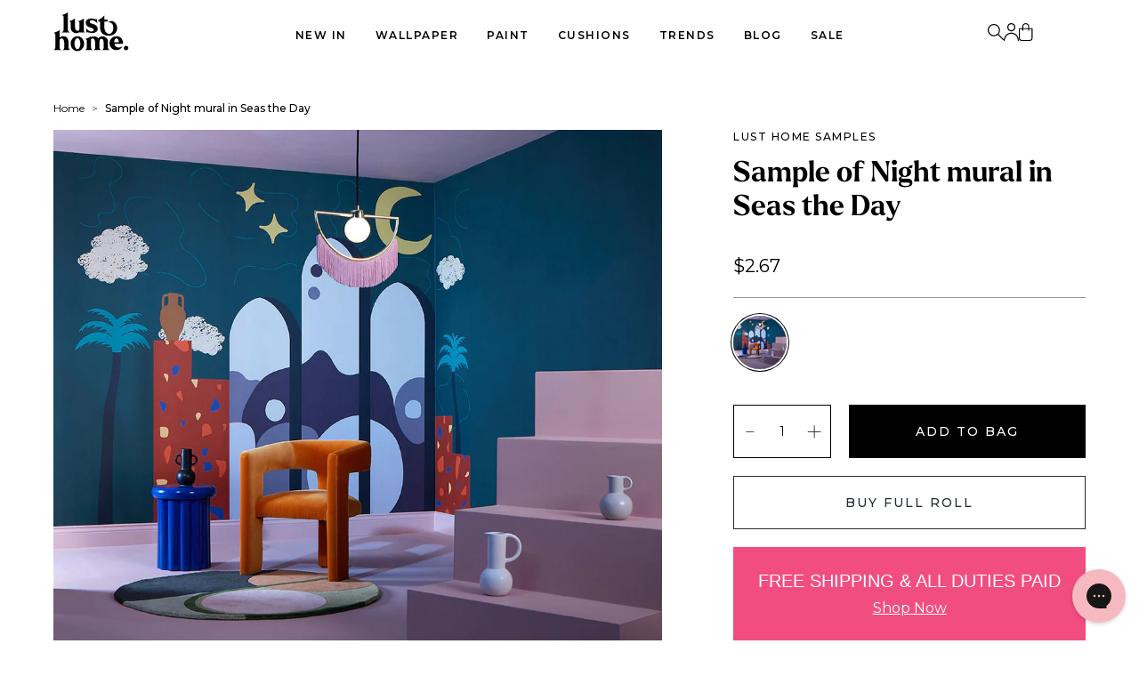

--- FILE ---
content_type: text/html; charset=utf-8
request_url: https://lusthome.com/en-us/products/sample-of-night-mural-in-seas-the-day
body_size: 47525
content:
<!doctype html>
<!--[if IE 9]> <html class="ie9 no-js" lang="en"> <![endif]-->
<!-- [if (gt IE 9)|!(IE)]><! -->
<html class="no-js" lang="en">
  <!-- <![endif] -->

  <head>
	<script src="//lusthome.com/cdn/shop/files/pandectes-rules.js?v=13310507107517724119"></script>
 
<script src="https://www.googleoptimize.com/optimize.js?id=OPT-56V9W6J"></script>

    <meta charset="utf-8">
    <meta http-equiv="X-UA-Compatible" content="IE=edge,chrome=1">
    <meta name="viewport" content="width=device-width, initial-scale=1.0, maximum-scale=1.0,user-scalable=0">
    <meta name="theme-color" content="">
    <link rel="canonical" href="https://lusthome.com/en-us/products/sample-of-night-mural-in-seas-the-day">
    <link rel="alternate" hreflang="x-default" href="https://lusthome.com/products/sample-of-night-mural-in-seas-the-day">
  <link rel="alternate" hreflang="en-GB" href="https://lusthome.com/products/sample-of-night-mural-in-seas-the-day">
  <link rel="alternate" hreflang="en-US" href="https://lusthome.com/en-us/products/sample-of-night-mural-in-seas-the-day">
  <link rel="alternate" hreflang="en" href="https://lusthome.com/en-eu/products/sample-of-night-mural-in-seas-the-day">
  
    <link rel="stylesheet" href="https://use.typekit.net/ybr3jvv.css"><link rel="shortcut icon" href="//lusthome.com/cdn/shop/files/Lust_Home_Favicon.png?crop=center&height=32&v=1672408724&width=32" type="image/png"><title>Sample of Night mural in Seas the Day
&ndash; Lust Home</title><meta name="description" content="Please note this is a large sample. Sample sizes are approximately 50 cm x 50cm.
">
<!-- /snippets/social-meta-tags.liquid -->




<meta property="og:site_name" content="Lust Home">
<meta property="og:url" content="https://lusthome.com/en-us/products/sample-of-night-mural-in-seas-the-day">
<meta property="og:title" content="Sample of Night mural in Seas the Day">
<meta property="og:type" content="product">
<meta property="og:description" content="Please note this is a large sample. Sample sizes are approximately 50 cm x 50cm.
">

  <meta property="og:price:amount" content="2.67">
  <meta property="og:price:currency" content="GBP">

<meta property="og:image" content="http://lusthome.com/cdn/shop/products/HouseHomoRoomsetNightMuralWEB_1200x1200.webp?v=1652192949">
<meta property="og:image:secure_url" content="https://lusthome.com/cdn/shop/products/HouseHomoRoomsetNightMuralWEB_1200x1200.webp?v=1652192949">


<meta name="twitter:card" content="summary_large_image">
<meta name="twitter:title" content="Sample of Night mural in Seas the Day">
<meta name="twitter:description" content="Please note this is a large sample. Sample sizes are approximately 50 cm x 50cm.
">

    

    
    <!-- Start of Clerk.io E-commerce Personalisation tool - www.clerk.io -->
  <script type="text/javascript">
    (function(w,d){
      var e=d.createElement('script');e.type='text/javascript';e.async=true;
      e.src=(d.location.protocol=='https:'?'https':'http')+'://cdn.clerk.io/clerk.js';
      var s=d.getElementsByTagName('script')[0];s.parentNode.insertBefore(e,s);
      w.__clerk_q=w.__clerk_q||[];w.Clerk=w.Clerk||function(){w.__clerk_q.push(arguments)};
    })(window,document);

    Clerk('config', {
      key: '3e2L7AmS3m937DEQzDCwg0Ylxq4KlzkV',
      formatters: {
        currency_converter: function(price) {
          var converted_price = (price*Shopify.currency.rate);
          return (converted_price).toString();
        },market_url: function(url) {
          return `${Shopify.routes.root}${url.slice(1)}`;
        }
      },
      globals: {
        currency_iso: "{{ cart.currency.iso_code }}",
        currency_symbol: "{{ cart.currency.symbol }}"
      }
    });
  </script>
  <!-- End of Clerk.io E-commerce Personalisation tool - www.clerk.io -->

    
    <link href="https://fonts.googleapis.com/css?family=Open+Sans:400,600&amp;display=swap" rel="stylesheet" type="text/css" media="all" />

    
    
      <link href="//lusthome.com/cdn/shop/t/196/assets/theme.min.css?v=155472562651011580121765890809" rel="stylesheet" type="text/css" media="all" />
    
    <style>

  :root {
    --colour-white: #ffffff;
    --colour-black: #000000;

    --colour-brand-1: #f6b9c0;

    --colour-primary: #ffffff;
    --colour-secondary: #d3f4c5;

    --icon-plus: url(//lusthome.com/cdn/shop/t/196/assets/icon-plus.svg?v=7388084440339354211723647908);
    --icon-minus: url(//lusthome.com/cdn/shop/t/196/assets/icon-minus.svg?v=182008874167371730531723647909');

    --font-sizexl: 143px;
    --font-size-mobxl: 99px;

    --font-sizelg: 77px;
    --font-size-moblg: 44px;

    --font-sizemd: 47px;
    --font-size-mobmd: 21px;

    --font-sizesm: 24px;
    --font-size-mobsm: 16px;

    --font-sizexs: 12px;
    --font-size-mobxs: 12px;

    --font_size_body_lg: 16px;
    --font_size_body_lg_mobile: 16px;
    --font_size_body_md: 14px;
    --font_size_body_md_mobile: 14px;
    --font_size_body_sm: 12px;
    --font_size_body_sm_mobile: 12px;


  }
</style>


    <script src="https://ajax.googleapis.com/ajax/libs/jquery/3.5.1/jquery.min.js"></script>
    <script src="//lusthome.com/cdn/shop/t/196/assets/endless-river.min.js?v=123396251638623246891723647910" type="text/javascript"></script>
    <script>
      $(document).ready(function () {
        $('[data-marquee]').endlessRiver({ speed: 150, pause: false });
      });
    </script>
    <!-- heatmap.com snippet -->
    <script>
      (function () {
        var _heatmap_paq = (window._heatmap_paq = window._heatmap_paq || []);
        var heatUrl = (window.heatUrl = 'https://dashboard.heatmap.com/');
        function hLoadInitialScript(url) {
          var script = document.createElement('script');
          script.type = 'text/javascript';
          script.src = url;
          script.async = false;
          script.defer = true;
          document.head.appendChild(script);
        }
        hLoadInitialScript(heatUrl + 'preprocessor.min.js?sid=1921');
        if (typeof _heatmap_paq !== 'object' || _heatmap_paq.length == 0) {
          _heatmap_paq.push(['setTrackerUrl', heatUrl + 'heatmap.php']);
          hLoadInitialScript(heatUrl + 'heatmap-light.min.js?sid=1921');
        }
      })();
    </script>
    <!-- End heatmap.com snippet Code -->

    <script>window.performance && window.performance.mark && window.performance.mark('shopify.content_for_header.start');</script><meta name="google-site-verification" content="kblzhv6QmD2TII5V0cGnsX3GdX-kKQf494zemPh2vW0">
<meta id="shopify-digital-wallet" name="shopify-digital-wallet" content="/26803077299/digital_wallets/dialog">
<meta name="shopify-checkout-api-token" content="135f710c95e44149587e70c04b9035be">
<meta id="in-context-paypal-metadata" data-shop-id="26803077299" data-venmo-supported="false" data-environment="production" data-locale="en_US" data-paypal-v4="true" data-currency="USD">
<link rel="alternate" type="application/json+oembed" href="https://lusthome.com/en-us/products/sample-of-night-mural-in-seas-the-day.oembed">
<script async="async" src="/checkouts/internal/preloads.js?locale=en-US"></script>
<link rel="preconnect" href="https://shop.app" crossorigin="anonymous">
<script async="async" src="https://shop.app/checkouts/internal/preloads.js?locale=en-US&shop_id=26803077299" crossorigin="anonymous"></script>
<script id="apple-pay-shop-capabilities" type="application/json">{"shopId":26803077299,"countryCode":"GB","currencyCode":"USD","merchantCapabilities":["supports3DS"],"merchantId":"gid:\/\/shopify\/Shop\/26803077299","merchantName":"Lust Home","requiredBillingContactFields":["postalAddress","email","phone"],"requiredShippingContactFields":["postalAddress","email","phone"],"shippingType":"shipping","supportedNetworks":["visa","maestro","masterCard","amex","discover","elo"],"total":{"type":"pending","label":"Lust Home","amount":"1.00"},"shopifyPaymentsEnabled":true,"supportsSubscriptions":true}</script>
<script id="shopify-features" type="application/json">{"accessToken":"135f710c95e44149587e70c04b9035be","betas":["rich-media-storefront-analytics"],"domain":"lusthome.com","predictiveSearch":true,"shopId":26803077299,"locale":"en"}</script>
<script>var Shopify = Shopify || {};
Shopify.shop = "lust-home-uk.myshopify.com";
Shopify.locale = "en";
Shopify.currency = {"active":"USD","rate":"1.3691154"};
Shopify.country = "US";
Shopify.theme = {"name":"lust-home-theme\/main","id":144133259478,"schema_name":null,"schema_version":null,"theme_store_id":null,"role":"main"};
Shopify.theme.handle = "null";
Shopify.theme.style = {"id":null,"handle":null};
Shopify.cdnHost = "lusthome.com/cdn";
Shopify.routes = Shopify.routes || {};
Shopify.routes.root = "/en-us/";</script>
<script type="module">!function(o){(o.Shopify=o.Shopify||{}).modules=!0}(window);</script>
<script>!function(o){function n(){var o=[];function n(){o.push(Array.prototype.slice.apply(arguments))}return n.q=o,n}var t=o.Shopify=o.Shopify||{};t.loadFeatures=n(),t.autoloadFeatures=n()}(window);</script>
<script>
  window.ShopifyPay = window.ShopifyPay || {};
  window.ShopifyPay.apiHost = "shop.app\/pay";
  window.ShopifyPay.redirectState = null;
</script>
<script id="shop-js-analytics" type="application/json">{"pageType":"product"}</script>
<script defer="defer" async type="module" src="//lusthome.com/cdn/shopifycloud/shop-js/modules/v2/client.init-shop-cart-sync_BT-GjEfc.en.esm.js"></script>
<script defer="defer" async type="module" src="//lusthome.com/cdn/shopifycloud/shop-js/modules/v2/chunk.common_D58fp_Oc.esm.js"></script>
<script defer="defer" async type="module" src="//lusthome.com/cdn/shopifycloud/shop-js/modules/v2/chunk.modal_xMitdFEc.esm.js"></script>
<script type="module">
  await import("//lusthome.com/cdn/shopifycloud/shop-js/modules/v2/client.init-shop-cart-sync_BT-GjEfc.en.esm.js");
await import("//lusthome.com/cdn/shopifycloud/shop-js/modules/v2/chunk.common_D58fp_Oc.esm.js");
await import("//lusthome.com/cdn/shopifycloud/shop-js/modules/v2/chunk.modal_xMitdFEc.esm.js");

  window.Shopify.SignInWithShop?.initShopCartSync?.({"fedCMEnabled":true,"windoidEnabled":true});

</script>
<script>
  window.Shopify = window.Shopify || {};
  if (!window.Shopify.featureAssets) window.Shopify.featureAssets = {};
  window.Shopify.featureAssets['shop-js'] = {"shop-cart-sync":["modules/v2/client.shop-cart-sync_DZOKe7Ll.en.esm.js","modules/v2/chunk.common_D58fp_Oc.esm.js","modules/v2/chunk.modal_xMitdFEc.esm.js"],"init-fed-cm":["modules/v2/client.init-fed-cm_B6oLuCjv.en.esm.js","modules/v2/chunk.common_D58fp_Oc.esm.js","modules/v2/chunk.modal_xMitdFEc.esm.js"],"shop-cash-offers":["modules/v2/client.shop-cash-offers_D2sdYoxE.en.esm.js","modules/v2/chunk.common_D58fp_Oc.esm.js","modules/v2/chunk.modal_xMitdFEc.esm.js"],"shop-login-button":["modules/v2/client.shop-login-button_QeVjl5Y3.en.esm.js","modules/v2/chunk.common_D58fp_Oc.esm.js","modules/v2/chunk.modal_xMitdFEc.esm.js"],"pay-button":["modules/v2/client.pay-button_DXTOsIq6.en.esm.js","modules/v2/chunk.common_D58fp_Oc.esm.js","modules/v2/chunk.modal_xMitdFEc.esm.js"],"shop-button":["modules/v2/client.shop-button_DQZHx9pm.en.esm.js","modules/v2/chunk.common_D58fp_Oc.esm.js","modules/v2/chunk.modal_xMitdFEc.esm.js"],"avatar":["modules/v2/client.avatar_BTnouDA3.en.esm.js"],"init-windoid":["modules/v2/client.init-windoid_CR1B-cfM.en.esm.js","modules/v2/chunk.common_D58fp_Oc.esm.js","modules/v2/chunk.modal_xMitdFEc.esm.js"],"init-shop-for-new-customer-accounts":["modules/v2/client.init-shop-for-new-customer-accounts_C_vY_xzh.en.esm.js","modules/v2/client.shop-login-button_QeVjl5Y3.en.esm.js","modules/v2/chunk.common_D58fp_Oc.esm.js","modules/v2/chunk.modal_xMitdFEc.esm.js"],"init-shop-email-lookup-coordinator":["modules/v2/client.init-shop-email-lookup-coordinator_BI7n9ZSv.en.esm.js","modules/v2/chunk.common_D58fp_Oc.esm.js","modules/v2/chunk.modal_xMitdFEc.esm.js"],"init-shop-cart-sync":["modules/v2/client.init-shop-cart-sync_BT-GjEfc.en.esm.js","modules/v2/chunk.common_D58fp_Oc.esm.js","modules/v2/chunk.modal_xMitdFEc.esm.js"],"shop-toast-manager":["modules/v2/client.shop-toast-manager_DiYdP3xc.en.esm.js","modules/v2/chunk.common_D58fp_Oc.esm.js","modules/v2/chunk.modal_xMitdFEc.esm.js"],"init-customer-accounts":["modules/v2/client.init-customer-accounts_D9ZNqS-Q.en.esm.js","modules/v2/client.shop-login-button_QeVjl5Y3.en.esm.js","modules/v2/chunk.common_D58fp_Oc.esm.js","modules/v2/chunk.modal_xMitdFEc.esm.js"],"init-customer-accounts-sign-up":["modules/v2/client.init-customer-accounts-sign-up_iGw4briv.en.esm.js","modules/v2/client.shop-login-button_QeVjl5Y3.en.esm.js","modules/v2/chunk.common_D58fp_Oc.esm.js","modules/v2/chunk.modal_xMitdFEc.esm.js"],"shop-follow-button":["modules/v2/client.shop-follow-button_CqMgW2wH.en.esm.js","modules/v2/chunk.common_D58fp_Oc.esm.js","modules/v2/chunk.modal_xMitdFEc.esm.js"],"checkout-modal":["modules/v2/client.checkout-modal_xHeaAweL.en.esm.js","modules/v2/chunk.common_D58fp_Oc.esm.js","modules/v2/chunk.modal_xMitdFEc.esm.js"],"shop-login":["modules/v2/client.shop-login_D91U-Q7h.en.esm.js","modules/v2/chunk.common_D58fp_Oc.esm.js","modules/v2/chunk.modal_xMitdFEc.esm.js"],"lead-capture":["modules/v2/client.lead-capture_BJmE1dJe.en.esm.js","modules/v2/chunk.common_D58fp_Oc.esm.js","modules/v2/chunk.modal_xMitdFEc.esm.js"],"payment-terms":["modules/v2/client.payment-terms_Ci9AEqFq.en.esm.js","modules/v2/chunk.common_D58fp_Oc.esm.js","modules/v2/chunk.modal_xMitdFEc.esm.js"]};
</script>
<script>(function() {
  var isLoaded = false;
  function asyncLoad() {
    if (isLoaded) return;
    isLoaded = true;
    var urls = ["https:\/\/shopify.covet.pics\/covet-pics-widget-inject.js?shop=lust-home-uk.myshopify.com","https:\/\/cdn.weglot.com\/weglot_script_tag.js?shop=lust-home-uk.myshopify.com","https:\/\/cdn.hextom.com\/js\/eventpromotionbar.js?shop=lust-home-uk.myshopify.com","https:\/\/cdn.hextom.com\/js\/freeshippingbar.js?shop=lust-home-uk.myshopify.com","https:\/\/cdn.hextom.com\/js\/ultimatesalesboost.js?shop=lust-home-uk.myshopify.com","https:\/\/s3.eu-west-1.amazonaws.com\/production-klarna-il-shopify-osm\/0b7fe7c4a98ef8166eeafee767bc667686567a25\/lust-home-uk.myshopify.com-1761652671428.js?shop=lust-home-uk.myshopify.com"];
    for (var i = 0; i < urls.length; i++) {
      var s = document.createElement('script');
      s.type = 'text/javascript';
      s.async = true;
      s.src = urls[i];
      var x = document.getElementsByTagName('script')[0];
      x.parentNode.insertBefore(s, x);
    }
  };
  if(window.attachEvent) {
    window.attachEvent('onload', asyncLoad);
  } else {
    window.addEventListener('load', asyncLoad, false);
  }
})();</script>
<script id="__st">var __st={"a":26803077299,"offset":0,"reqid":"792ac652-83b8-4422-bd12-3102d8ab86e7-1769088819","pageurl":"lusthome.com\/en-us\/products\/sample-of-night-mural-in-seas-the-day","u":"6d5f163e248c","p":"product","rtyp":"product","rid":7660070895830};</script>
<script>window.ShopifyPaypalV4VisibilityTracking = true;</script>
<script id="captcha-bootstrap">!function(){'use strict';const t='contact',e='account',n='new_comment',o=[[t,t],['blogs',n],['comments',n],[t,'customer']],c=[[e,'customer_login'],[e,'guest_login'],[e,'recover_customer_password'],[e,'create_customer']],r=t=>t.map((([t,e])=>`form[action*='/${t}']:not([data-nocaptcha='true']) input[name='form_type'][value='${e}']`)).join(','),a=t=>()=>t?[...document.querySelectorAll(t)].map((t=>t.form)):[];function s(){const t=[...o],e=r(t);return a(e)}const i='password',u='form_key',d=['recaptcha-v3-token','g-recaptcha-response','h-captcha-response',i],f=()=>{try{return window.sessionStorage}catch{return}},m='__shopify_v',_=t=>t.elements[u];function p(t,e,n=!1){try{const o=window.sessionStorage,c=JSON.parse(o.getItem(e)),{data:r}=function(t){const{data:e,action:n}=t;return t[m]||n?{data:e,action:n}:{data:t,action:n}}(c);for(const[e,n]of Object.entries(r))t.elements[e]&&(t.elements[e].value=n);n&&o.removeItem(e)}catch(o){console.error('form repopulation failed',{error:o})}}const l='form_type',E='cptcha';function T(t){t.dataset[E]=!0}const w=window,h=w.document,L='Shopify',v='ce_forms',y='captcha';let A=!1;((t,e)=>{const n=(g='f06e6c50-85a8-45c8-87d0-21a2b65856fe',I='https://cdn.shopify.com/shopifycloud/storefront-forms-hcaptcha/ce_storefront_forms_captcha_hcaptcha.v1.5.2.iife.js',D={infoText:'Protected by hCaptcha',privacyText:'Privacy',termsText:'Terms'},(t,e,n)=>{const o=w[L][v],c=o.bindForm;if(c)return c(t,g,e,D).then(n);var r;o.q.push([[t,g,e,D],n]),r=I,A||(h.body.append(Object.assign(h.createElement('script'),{id:'captcha-provider',async:!0,src:r})),A=!0)});var g,I,D;w[L]=w[L]||{},w[L][v]=w[L][v]||{},w[L][v].q=[],w[L][y]=w[L][y]||{},w[L][y].protect=function(t,e){n(t,void 0,e),T(t)},Object.freeze(w[L][y]),function(t,e,n,w,h,L){const[v,y,A,g]=function(t,e,n){const i=e?o:[],u=t?c:[],d=[...i,...u],f=r(d),m=r(i),_=r(d.filter((([t,e])=>n.includes(e))));return[a(f),a(m),a(_),s()]}(w,h,L),I=t=>{const e=t.target;return e instanceof HTMLFormElement?e:e&&e.form},D=t=>v().includes(t);t.addEventListener('submit',(t=>{const e=I(t);if(!e)return;const n=D(e)&&!e.dataset.hcaptchaBound&&!e.dataset.recaptchaBound,o=_(e),c=g().includes(e)&&(!o||!o.value);(n||c)&&t.preventDefault(),c&&!n&&(function(t){try{if(!f())return;!function(t){const e=f();if(!e)return;const n=_(t);if(!n)return;const o=n.value;o&&e.removeItem(o)}(t);const e=Array.from(Array(32),(()=>Math.random().toString(36)[2])).join('');!function(t,e){_(t)||t.append(Object.assign(document.createElement('input'),{type:'hidden',name:u})),t.elements[u].value=e}(t,e),function(t,e){const n=f();if(!n)return;const o=[...t.querySelectorAll(`input[type='${i}']`)].map((({name:t})=>t)),c=[...d,...o],r={};for(const[a,s]of new FormData(t).entries())c.includes(a)||(r[a]=s);n.setItem(e,JSON.stringify({[m]:1,action:t.action,data:r}))}(t,e)}catch(e){console.error('failed to persist form',e)}}(e),e.submit())}));const S=(t,e)=>{t&&!t.dataset[E]&&(n(t,e.some((e=>e===t))),T(t))};for(const o of['focusin','change'])t.addEventListener(o,(t=>{const e=I(t);D(e)&&S(e,y())}));const B=e.get('form_key'),M=e.get(l),P=B&&M;t.addEventListener('DOMContentLoaded',(()=>{const t=y();if(P)for(const e of t)e.elements[l].value===M&&p(e,B);[...new Set([...A(),...v().filter((t=>'true'===t.dataset.shopifyCaptcha))])].forEach((e=>S(e,t)))}))}(h,new URLSearchParams(w.location.search),n,t,e,['guest_login'])})(!0,!0)}();</script>
<script integrity="sha256-4kQ18oKyAcykRKYeNunJcIwy7WH5gtpwJnB7kiuLZ1E=" data-source-attribution="shopify.loadfeatures" defer="defer" src="//lusthome.com/cdn/shopifycloud/storefront/assets/storefront/load_feature-a0a9edcb.js" crossorigin="anonymous"></script>
<script crossorigin="anonymous" defer="defer" src="//lusthome.com/cdn/shopifycloud/storefront/assets/shopify_pay/storefront-65b4c6d7.js?v=20250812"></script>
<script data-source-attribution="shopify.dynamic_checkout.dynamic.init">var Shopify=Shopify||{};Shopify.PaymentButton=Shopify.PaymentButton||{isStorefrontPortableWallets:!0,init:function(){window.Shopify.PaymentButton.init=function(){};var t=document.createElement("script");t.src="https://lusthome.com/cdn/shopifycloud/portable-wallets/latest/portable-wallets.en.js",t.type="module",document.head.appendChild(t)}};
</script>
<script data-source-attribution="shopify.dynamic_checkout.buyer_consent">
  function portableWalletsHideBuyerConsent(e){var t=document.getElementById("shopify-buyer-consent"),n=document.getElementById("shopify-subscription-policy-button");t&&n&&(t.classList.add("hidden"),t.setAttribute("aria-hidden","true"),n.removeEventListener("click",e))}function portableWalletsShowBuyerConsent(e){var t=document.getElementById("shopify-buyer-consent"),n=document.getElementById("shopify-subscription-policy-button");t&&n&&(t.classList.remove("hidden"),t.removeAttribute("aria-hidden"),n.addEventListener("click",e))}window.Shopify?.PaymentButton&&(window.Shopify.PaymentButton.hideBuyerConsent=portableWalletsHideBuyerConsent,window.Shopify.PaymentButton.showBuyerConsent=portableWalletsShowBuyerConsent);
</script>
<script data-source-attribution="shopify.dynamic_checkout.cart.bootstrap">document.addEventListener("DOMContentLoaded",(function(){function t(){return document.querySelector("shopify-accelerated-checkout-cart, shopify-accelerated-checkout")}if(t())Shopify.PaymentButton.init();else{new MutationObserver((function(e,n){t()&&(Shopify.PaymentButton.init(),n.disconnect())})).observe(document.body,{childList:!0,subtree:!0})}}));
</script>
<link id="shopify-accelerated-checkout-styles" rel="stylesheet" media="screen" href="https://lusthome.com/cdn/shopifycloud/portable-wallets/latest/accelerated-checkout-backwards-compat.css" crossorigin="anonymous">
<style id="shopify-accelerated-checkout-cart">
        #shopify-buyer-consent {
  margin-top: 1em;
  display: inline-block;
  width: 100%;
}

#shopify-buyer-consent.hidden {
  display: none;
}

#shopify-subscription-policy-button {
  background: none;
  border: none;
  padding: 0;
  text-decoration: underline;
  font-size: inherit;
  cursor: pointer;
}

#shopify-subscription-policy-button::before {
  box-shadow: none;
}

      </style>

<script>window.performance && window.performance.mark && window.performance.mark('shopify.content_for_header.end');</script>

    <!-- SlideRule Script Start -->
    <script name="sliderule-tracking" data-ot-ignore>
(function(){
	slideruleData = {
    "version":"v0.0.1",
    "referralExclusion":"/(paypal|visa|MasterCard|clicksafe|arcot\.com|geschuetzteinkaufen|checkout\.shopify\.com|checkout\.rechargeapps\.com|portal\.afterpay\.com|payfort)/",
    "googleSignals":true,
    "anonymizeIp":true,
    "productClicks":true,
    "persistentUserId":true,
    "hideBranding":false,
    "ecommerce":{"currencyCode":"GBP",
    "impressions":[]},
    "pageType":"product",
	"destinations":{"google_analytics_4":{"measurementIds":["G-9TPTF7TGJ6"]}},
    "cookieUpdate":true
	}

	
		slideruleData.themeMode = "live"
	

	


	
	})();
</script>
<script async type="text/javascript" src=https://files.slideruletools.com/eluredils-g.js></script>
    <!-- SlideRule Script End -->

  
    <!-- Start of Clerk.io E-commerce Personalisation tool - www.clerk.io -->
<script type="text/javascript">
    (function (w, d) {
        var e = d.createElement('script'); e.type = 'text/javascript'; e.async = true;
        e.src = (d.location.protocol == 'https:' ? 'https' : 'http') + '://cdn.clerk.io/clerk.js';
        var s = d.getElementsByTagName('script')[0]; s.parentNode.insertBefore(e, s);
        w.__clerk_q = w.__clerk_q || []; w.Clerk = w.Clerk || function () { w.__clerk_q.push(arguments) };
    })(window, document);
    let publicKey = '3e2L7AmS3m937DEQzDCwg0Ylxq4KlzkV';
    Clerk('config', {
        key: publicKey,
        formatters: {
            currency_converter: function (price) {
                var converted_price = (price * Shopify.currency.rate);
                return (converted_price).toString();
            }
        },
        globals: {
            currency_iso: 'USD',
            currency_symbol: '$'
        }
    });

    

    document.addEventListener('DOMContentLoaded', (e) => {
        (async function fetchVisitorId() {
          let visitorId = window.sessionStorage.getItem('visitor_id');
          try {
            if (!visitorId) {
              const response = await fetch(`https://api.clerk.io/v2/misc/visitor_id?key=${publicKey}&visitor=auto`);
              const data = await response.json();
              visitorId = data.visitor;
              window.sessionStorage.setItem('visitor_id', data.visitor);
            }
            Clerk('config', {
              visitor: visitorId,
            });
          } catch (error) {
            console.error('Error:', error);
          } finally {
            window.Shopify.analytics.publish('clerk_pixel_context', {
              localeApiKey: publicKey,
              visitor: visitorId,
            });
          }
        })();
      });
      class clerk_shopify_api {
        static init = (use_storage = true) => {
          if (!window.clerk_api_data) {
            window.clerk_api_data = {};
          }
          this.get_data(use_storage);
          // Add event listener for ASYNC hydration
          window.addEventListener("clerk_shopify_api", (e) => {
            console.log("Clerk API frontend data built");
          });
        };

        static store_locally = () => {
          if (window.navigator.cookieEnabled) {
            return true;
          } else {
            return false;
          }
        };

        static validate_data = () => {
          if (this.store_locally()) {
            const local_data = window.localStorage["clerk_api_data"]
              ? JSON.parse(window.localStorage["clerk_api_data"])
              : false;
            const local_time = window.localStorage["clerk_api_timestamp"]
              ? parseInt(window.localStorage["clerk_api_timestamp"]) + 43200
              : false;
            const local_curr = window.localStorage["clerk_api_currency"]
              ? window.localStorage["clerk_api_currency"]
              : false;
            if (local_curr && local_curr != "USD") {
              return false;
            }
            if (local_data && local_time && local_time < this.get_time_now()) {
              return true;
            }
          } else {
            if (Object.keys(window.clerk_api_data).length > 0) {
              return true;
            }
          }
          return false;
        };

        static send_event = () => {
          const custom_event = new Event("clerk_shopify_api");
          window.dispatchEvent(custom_event);
        };
        static get_time_now = () => {
          return Date.now();
        };
        static get_api_route = () => {
          return `${window.location.origin}${Shopify.routes.root}collections/clerk-api?view=json`;
        };
        static get_page_param = (page = null) => {
          if (!page) {
            page = 1;
          }
          return `&page=${page}`;
        };
        static fetch_data = async (page) => {
          try {
            const rsp = await fetch(
              `${this.get_api_route()}${this.get_page_param(page)}`,
            );
            const json = await rsp.json();
            return json;
          } catch (error) {
            console.error(error);
          }
        };

        static get_data = async (use_storage) => {
          if (use_storage && this.store_locally() && this.validate_data()) {
            window.clerk_api_data = JSON.parse(window.localStorage["clerk_api_data"]);
            this.send_event();
            return;
          }
          let continue_sync = true;
          let page = 1;
          let product_count = 0;
          let total_product_count = 0;
          while (continue_sync) {
            const rsp = await this.fetch_data(page);
            console.log(`Fetched page ${page} of product data with page size 1000`);
            if (rsp.count && rsp.total) {
              page += 1;
              product_count += rsp.count;
              total_product_count = rsp.total;
            }
            if (rsp.products) {
              this.set_data(rsp.products);
            }
            if (product_count == total_product_count) {
              continue_sync = false;
              break;
            }
          }
          if (!continue_sync) {
            if (use_storage && this.store_locally()) {
              window.localStorage["clerk_api_data"] = JSON.stringify(
                window.clerk_api_data,
              );
              window.localStorage["clerk_api_timestamp"] = this.get_time_now();
              if (Shopify) {
                window.localStorage["clerk_api_currency"] =
                  "USD";
              }
            }
            this.send_event();
            return;
          }
        };

        static set_data = (data) => {
          window.clerk_api_data = Object.assign({}, window.clerk_api_data, data);
        };
      }

      clerk_shopify_api.init();

</script>
<!-- End of Clerk.io E-commerce Personalisation tool - www.clerk.io -->
  


  

<!-- BEGIN app block: shopify://apps/pandectes-gdpr/blocks/banner/58c0baa2-6cc1-480c-9ea6-38d6d559556a -->
  
    
      <!-- TCF is active, scripts are loaded above -->
      
        <script>
          if (!window.PandectesRulesSettings) {
            window.PandectesRulesSettings = {"store":{"id":26803077299,"adminMode":false,"headless":false,"storefrontRootDomain":"","checkoutRootDomain":"","storefrontAccessToken":""},"banner":{"revokableTrigger":false,"cookiesBlockedByDefault":"7","hybridStrict":false,"isActive":true},"geolocation":{"brOnly":false,"caOnly":false,"chOnly":false,"euOnly":false,"jpOnly":false,"thOnly":false,"zaOnly":false,"canadaOnly":false,"globalVisibility":true},"blocker":{"isActive":false,"googleConsentMode":{"isActive":true,"id":"","analyticsId":"","adwordsId":"","adStorageCategory":4,"analyticsStorageCategory":2,"functionalityStorageCategory":1,"personalizationStorageCategory":1,"securityStorageCategory":0,"customEvent":false,"redactData":true,"urlPassthrough":false,"dataLayerProperty":"dataLayer","waitForUpdate":2000,"useNativeChannel":false,"debugMode":false},"facebookPixel":{"isActive":false,"id":"","ldu":false},"microsoft":{"isActive":false,"uetTags":""},"rakuten":{"isActive":false,"cmp":false,"ccpa":false},"gpcIsActive":false,"klaviyoIsActive":false,"defaultBlocked":7,"patterns":{"whiteList":[],"blackList":{"1":[],"2":[],"4":[],"8":[]},"iframesWhiteList":[],"iframesBlackList":{"1":[],"2":[],"4":[],"8":[]},"beaconsWhiteList":[],"beaconsBlackList":{"1":[],"2":[],"4":[],"8":[]}}}};
            const rulesScript = document.createElement('script');
            window.PandectesRulesSettings.auto = true;
            rulesScript.src = "https://cdn.shopify.com/extensions/019be439-d987-77f1-acec-51375980d6df/gdpr-241/assets/pandectes-rules.js";
            const firstChild = document.head.firstChild;
            document.head.insertBefore(rulesScript, firstChild);
          }
        </script>
      
      <script>
        
          window.PandectesSettings = {"store":{"id":26803077299,"plan":"plus","theme":"lust-home-theme/main","primaryLocale":"en","adminMode":false,"headless":false,"storefrontRootDomain":"","checkoutRootDomain":"","storefrontAccessToken":""},"tsPublished":1751637803,"declaration":{"showPurpose":false,"showProvider":false,"declIntroText":"We use cookies to optimize website functionality, analyze the performance, and provide personalized experience to you. Some cookies are essential to make the website operate and function correctly. Those cookies cannot be disabled. In this window you can manage your preference of cookies.","showDateGenerated":true},"language":{"unpublished":[],"languageMode":"Single","fallbackLanguage":"en","languageDetection":"browser","languagesSupported":[]},"texts":{"managed":{"headerText":{"en":"We respect your privacy"},"consentText":{"en":"This website uses cookies to ensure you get the best experience."},"linkText":{"en":"Learn more"},"imprintText":{"en":"Imprint"},"googleLinkText":{"en":"Google's Privacy Terms"},"allowButtonText":{"en":"Accept"},"denyButtonText":{"en":"Decline"},"dismissButtonText":{"en":"Ok"},"leaveSiteButtonText":{"en":"Leave this site"},"preferencesButtonText":{"en":"Preferences"},"cookiePolicyText":{"en":"Cookie policy"},"preferencesPopupTitleText":{"en":"Manage consent preferences"},"preferencesPopupIntroText":{"en":"We use cookies to optimize website functionality, analyze the performance, and provide personalized experience to you. Some cookies are essential to make the website operate and function correctly. Those cookies cannot be disabled. In this window you can manage your preference of cookies."},"preferencesPopupSaveButtonText":{"en":"Save preferences"},"preferencesPopupCloseButtonText":{"en":"Close"},"preferencesPopupAcceptAllButtonText":{"en":"Accept all"},"preferencesPopupRejectAllButtonText":{"en":"Reject all"},"cookiesDetailsText":{"en":"Cookies details"},"preferencesPopupAlwaysAllowedText":{"en":"Always allowed"},"accessSectionParagraphText":{"en":"You have the right to request access to your data at any time."},"accessSectionTitleText":{"en":"Data portability"},"accessSectionAccountInfoActionText":{"en":"Personal data"},"accessSectionDownloadReportActionText":{"en":"Request export"},"accessSectionGDPRRequestsActionText":{"en":"Data subject requests"},"accessSectionOrdersRecordsActionText":{"en":"Orders"},"rectificationSectionParagraphText":{"en":"You have the right to request your data to be updated whenever you think it is appropriate."},"rectificationSectionTitleText":{"en":"Data Rectification"},"rectificationCommentPlaceholder":{"en":"Describe what you want to be updated"},"rectificationCommentValidationError":{"en":"Comment is required"},"rectificationSectionEditAccountActionText":{"en":"Request an update"},"erasureSectionTitleText":{"en":"Right to be forgotten"},"erasureSectionParagraphText":{"en":"You have the right to ask all your data to be erased. After that, you will no longer be able to access your account."},"erasureSectionRequestDeletionActionText":{"en":"Request personal data deletion"},"consentDate":{"en":"Consent date"},"consentId":{"en":"Consent ID"},"consentSectionChangeConsentActionText":{"en":"Change consent preference"},"consentSectionConsentedText":{"en":"You consented to the cookies policy of this website on"},"consentSectionNoConsentText":{"en":"You have not consented to the cookies policy of this website."},"consentSectionTitleText":{"en":"Your cookie consent"},"consentStatus":{"en":"Consent preference"},"confirmationFailureMessage":{"en":"Your request was not verified. Please try again and if problem persists, contact store owner for assistance"},"confirmationFailureTitle":{"en":"A problem occurred"},"confirmationSuccessMessage":{"en":"We will soon get back to you as to your request."},"confirmationSuccessTitle":{"en":"Your request is verified"},"guestsSupportEmailFailureMessage":{"en":"Your request was not submitted. Please try again and if problem persists, contact store owner for assistance."},"guestsSupportEmailFailureTitle":{"en":"A problem occurred"},"guestsSupportEmailPlaceholder":{"en":"E-mail address"},"guestsSupportEmailSuccessMessage":{"en":"If you are registered as a customer of this store, you will soon receive an email with instructions on how to proceed."},"guestsSupportEmailSuccessTitle":{"en":"Thank you for your request"},"guestsSupportEmailValidationError":{"en":"Email is not valid"},"guestsSupportInfoText":{"en":"Please login with your customer account to further proceed."},"submitButton":{"en":"Submit"},"submittingButton":{"en":"Submitting..."},"cancelButton":{"en":"Cancel"},"declIntroText":{"en":"We use cookies to optimize website functionality, analyze the performance, and provide personalized experience to you. Some cookies are essential to make the website operate and function correctly. Those cookies cannot be disabled. In this window you can manage your preference of cookies."},"declName":{"en":"Name"},"declPurpose":{"en":"Purpose"},"declType":{"en":"Type"},"declRetention":{"en":"Retention"},"declProvider":{"en":"Provider"},"declFirstParty":{"en":"First-party"},"declThirdParty":{"en":"Third-party"},"declSeconds":{"en":"seconds"},"declMinutes":{"en":"minutes"},"declHours":{"en":"hours"},"declDays":{"en":"days"},"declMonths":{"en":"months"},"declYears":{"en":"years"},"declSession":{"en":"Session"},"declDomain":{"en":"Domain"},"declPath":{"en":"Path"}},"categories":{"strictlyNecessaryCookiesTitleText":{"en":"Strictly necessary cookies"},"strictlyNecessaryCookiesDescriptionText":{"en":"These cookies are essential in order to enable you to move around the website and use its features, such as accessing secure areas of the website. The website cannot function properly without these cookies."},"functionalityCookiesTitleText":{"en":"Functional cookies"},"functionalityCookiesDescriptionText":{"en":"These cookies enable the site to provide enhanced functionality and personalisation. They may be set by us or by third party providers whose services we have added to our pages. If you do not allow these cookies then some or all of these services may not function properly."},"performanceCookiesTitleText":{"en":"Performance cookies"},"performanceCookiesDescriptionText":{"en":"These cookies enable us to monitor and improve the performance of our website. For example, they allow us to count visits, identify traffic sources and see which parts of the site are most popular."},"targetingCookiesTitleText":{"en":"Targeting cookies"},"targetingCookiesDescriptionText":{"en":"These cookies may be set through our site by our advertising partners. They may be used by those companies to build a profile of your interests and show you relevant adverts on other sites.    They do not store directly personal information, but are based on uniquely identifying your browser and internet device. If you do not allow these cookies, you will experience less targeted advertising."},"unclassifiedCookiesTitleText":{"en":"Unclassified cookies"},"unclassifiedCookiesDescriptionText":{"en":"Unclassified cookies are cookies that we are in the process of classifying, together with the providers of individual cookies."}},"auto":{}},"library":{"previewMode":false,"fadeInTimeout":0,"defaultBlocked":7,"showLink":true,"showImprintLink":false,"showGoogleLink":false,"enabled":true,"cookie":{"expiryDays":365,"secure":true,"domain":""},"dismissOnScroll":false,"dismissOnWindowClick":false,"dismissOnTimeout":false,"palette":{"popup":{"background":"#FAECEC","backgroundForCalculations":{"a":1,"b":236,"g":236,"r":250},"text":"#444444"},"button":{"background":"transparent","backgroundForCalculations":{"a":1,"b":236,"g":236,"r":250},"text":"#6D888A","textForCalculation":{"a":1,"b":138,"g":136,"r":109},"border":"#6D888A"}},"content":{"href":"https://lust-home-uk.myshopify.com/policies/privacy-policy","imprintHref":"/","close":"&#10005;","target":"","logo":""},"window":"<div role=\"dialog\" aria-label=\"We respect your privacy\" aria-describedby=\"cookieconsent:desc\" id=\"pandectes-banner\" class=\"cc-window-wrapper cc-bottom-left-wrapper\"><div class=\"pd-cookie-banner-window cc-window {{classes}}\"><!--googleoff: all-->{{children}}<!--googleon: all--></div></div>","compliance":{"opt-both":"<div class=\"cc-compliance cc-highlight\">{{deny}}{{allow}}</div>"},"type":"opt-both","layouts":{"basic":"{{messagelink}}{{compliance}}"},"position":"bottom-left","theme":"wired","revokable":false,"animateRevokable":false,"revokableReset":false,"revokableLogoUrl":"","revokablePlacement":"bottom-left","revokableMarginHorizontal":15,"revokableMarginVertical":15,"static":false,"autoAttach":true,"hasTransition":true,"blacklistPage":[""],"elements":{"close":"<button aria-label=\"Close\" type=\"button\" class=\"cc-close\">{{close}}</button>","dismiss":"<button type=\"button\" class=\"cc-btn cc-btn-decision cc-dismiss\">{{dismiss}}</button>","allow":"<button type=\"button\" class=\"cc-btn cc-btn-decision cc-allow\">{{allow}}</button>","deny":"<button type=\"button\" class=\"cc-btn cc-btn-decision cc-deny\">{{deny}}</button>","preferences":"<button type=\"button\" class=\"cc-btn cc-settings\" onclick=\"Pandectes.fn.openPreferences()\">{{preferences}}</button>"}},"geolocation":{"brOnly":false,"caOnly":false,"chOnly":false,"euOnly":false,"jpOnly":false,"thOnly":false,"zaOnly":false,"canadaOnly":false,"globalVisibility":true},"dsr":{"guestsSupport":false,"accessSectionDownloadReportAuto":false},"banner":{"resetTs":1709726771,"extraCss":"        .cc-banner-logo {max-width: 24em!important;}    @media(min-width: 768px) {.cc-window.cc-floating{max-width: 24em!important;width: 24em!important;}}    .cc-message, .pd-cookie-banner-window .cc-header, .cc-logo {text-align: left}    .cc-window-wrapper{z-index: 2147483647;}    .cc-window{z-index: 2147483647;font-family: inherit;}    .pd-cookie-banner-window .cc-header{font-family: inherit;}    .pd-cp-ui{font-family: inherit; background-color: #FAECEC;color:#444444;}    button.pd-cp-btn, a.pd-cp-btn{}    input + .pd-cp-preferences-slider{background-color: rgba(68, 68, 68, 0.3)}    .pd-cp-scrolling-section::-webkit-scrollbar{background-color: rgba(68, 68, 68, 0.3)}    input:checked + .pd-cp-preferences-slider{background-color: rgba(68, 68, 68, 1)}    .pd-cp-scrolling-section::-webkit-scrollbar-thumb {background-color: rgba(68, 68, 68, 1)}    .pd-cp-ui-close{color:#444444;}    .pd-cp-preferences-slider:before{background-color: #FAECEC}    .pd-cp-title:before {border-color: #444444!important}    .pd-cp-preferences-slider{background-color:#444444}    .pd-cp-toggle{color:#444444!important}    @media(max-width:699px) {.pd-cp-ui-close-top svg {fill: #444444}}    .pd-cp-toggle:hover,.pd-cp-toggle:visited,.pd-cp-toggle:active{color:#444444!important}    .pd-cookie-banner-window {}  ","customJavascript":{},"showPoweredBy":false,"logoHeight":40,"revokableTrigger":false,"hybridStrict":false,"cookiesBlockedByDefault":"7","isActive":true,"implicitSavePreferences":false,"cookieIcon":false,"blockBots":false,"showCookiesDetails":false,"hasTransition":true,"blockingPage":false,"showOnlyLandingPage":false,"leaveSiteUrl":"https://www.google.com","linkRespectStoreLang":false},"cookies":{"0":[{"name":"localization","type":"http","domain":"lusthome.com","path":"/en-ie","provider":"Shopify","firstParty":true,"retention":"1 year(s)","expires":1,"unit":"declYears","purpose":{"en":"Shopify store localization"}},{"name":"secure_customer_sig","type":"http","domain":"lusthome.com","path":"/","provider":"Shopify","firstParty":true,"retention":"1 year(s)","expires":1,"unit":"declYears","purpose":{"en":"Used in connection with customer login."}},{"name":"_cmp_a","type":"http","domain":".lusthome.com","path":"/","provider":"Shopify","firstParty":true,"retention":"1 day(s)","expires":1,"unit":"declDays","purpose":{"en":"Used for managing customer privacy settings."}},{"name":"shopify_pay_redirect","type":"http","domain":"lusthome.com","path":"/","provider":"Shopify","firstParty":true,"retention":"1 hour(s)","expires":1,"unit":"declHours","purpose":{"en":"The cookie is necessary for the secure checkout and payment function on the website. This function is provided by shopify.com."}},{"name":"keep_alive","type":"http","domain":"lusthome.com","path":"/","provider":"Shopify","firstParty":true,"retention":"30 minute(s)","expires":30,"unit":"declMinutes","purpose":{"en":"Used in connection with buyer localization."}},{"name":"cart_currency","type":"http","domain":"lusthome.com","path":"/","provider":"Shopify","firstParty":true,"retention":"2 ","expires":2,"unit":"declSession","purpose":{"en":"The cookie is necessary for the secure checkout and payment function on the website. This function is provided by shopify.com."}},{"name":"_tracking_consent","type":"http","domain":".lusthome.com","path":"/","provider":"Shopify","firstParty":true,"retention":"1 year(s)","expires":1,"unit":"declYears","purpose":{"en":"Tracking preferences."}},{"name":"_secure_session_id","type":"http","domain":"lusthome.com","path":"/","provider":"Shopify","firstParty":true,"retention":"1 month(s)","expires":1,"unit":"declMonths","purpose":{"en":"Used in connection with navigation through a storefront."}},{"name":"cart","type":"http","domain":"lusthome.com","path":"/","provider":"Shopify","firstParty":true,"retention":"2 ","expires":2,"unit":"declSession","purpose":{"en":"Necessary for the shopping cart functionality on the website."}},{"name":"cart_ts","type":"http","domain":"lusthome.com","path":"/","provider":"Shopify","firstParty":true,"retention":"2 ","expires":2,"unit":"declSession","purpose":{"en":"Used in connection with checkout."}},{"name":"cart_sig","type":"http","domain":"lusthome.com","path":"/","provider":"Shopify","firstParty":true,"retention":"2 ","expires":2,"unit":"declSession","purpose":{"en":"Shopify analytics."}}],"1":[{"name":"_pinterest_ct_ua","type":"http","domain":".ct.pinterest.com","path":"/","provider":"Pinterest","firstParty":false,"retention":"1 year(s)","expires":1,"unit":"declYears","purpose":{"en":"Used to group actions across pages."}},{"name":"fsb_previous_pathname","type":"http","domain":"lusthome.com","path":"/","provider":"Hextom","firstParty":true,"retention":"Session","expires":-54,"unit":"declYears","purpose":{"en":"Used by Hextom apps"}},{"name":"locale_bar_accepted","type":"http","domain":"lusthome.com","path":"/","provider":"GrizzlyAppsSRL","firstParty":true,"retention":"Session","expires":-54,"unit":"declYears","purpose":{"en":"This cookie is provided by the app (BEST Currency Converter) and is used to secure the currency chosen by the customer."}},{"name":"wpm-domain-test","type":"http","domain":"com","path":"/","provider":"Shopify","firstParty":false,"retention":"Session","expires":1,"unit":"declSeconds","purpose":{"en":"Used to test the storage of parameters about products added to the cart or payment currency"}},{"name":"wpm-domain-test","type":"http","domain":"lusthome.com","path":"/","provider":"Shopify","firstParty":true,"retention":"Session","expires":1,"unit":"declSeconds","purpose":{"en":"Used to test the storage of parameters about products added to the cart or payment currency"}},{"name":"_hjSessionUser_3207403","type":"http","domain":".lusthome.com","path":"/","provider":"Hotjar","firstParty":true,"retention":"1 year(s)","expires":1,"unit":"declYears","purpose":{"en":""}},{"name":"_hjSession_3207403","type":"http","domain":".lusthome.com","path":"/","provider":"Hotjar","firstParty":true,"retention":"30 minute(s)","expires":30,"unit":"declMinutes","purpose":{"en":""}}],"2":[{"name":"_shopify_y","type":"http","domain":".lusthome.com","path":"/","provider":"Shopify","firstParty":true,"retention":"1 year(s)","expires":1,"unit":"declYears","purpose":{"en":"Shopify analytics."}},{"name":"_landing_page","type":"http","domain":".lusthome.com","path":"/","provider":"Shopify","firstParty":true,"retention":"2 ","expires":2,"unit":"declSession","purpose":{"en":"Tracks landing pages."}},{"name":"__cf_bm","type":"http","domain":".reviews.io","path":"/","provider":"CloudFlare","firstParty":false,"retention":"30 minute(s)","expires":30,"unit":"declMinutes","purpose":{"en":"Used to manage incoming traffic that matches criteria associated with bots."}},{"name":"_shopify_s","type":"http","domain":".lusthome.com","path":"/","provider":"Shopify","firstParty":true,"retention":"30 minute(s)","expires":30,"unit":"declMinutes","purpose":{"en":"Shopify analytics."}},{"name":"_orig_referrer","type":"http","domain":".lusthome.com","path":"/","provider":"Shopify","firstParty":true,"retention":"2 ","expires":2,"unit":"declSession","purpose":{"en":"Tracks landing pages."}},{"name":"_shopify_sa_t","type":"http","domain":".lusthome.com","path":"/","provider":"Shopify","firstParty":true,"retention":"30 minute(s)","expires":30,"unit":"declMinutes","purpose":{"en":"Shopify analytics relating to marketing & referrals."}},{"name":"_shopify_sa_p","type":"http","domain":".lusthome.com","path":"/","provider":"Shopify","firstParty":true,"retention":"30 minute(s)","expires":30,"unit":"declMinutes","purpose":{"en":"Shopify analytics relating to marketing & referrals."}},{"name":"_gid","type":"http","domain":".lusthome.com","path":"/","provider":"Google","firstParty":true,"retention":"1 day(s)","expires":1,"unit":"declDays","purpose":{"en":"Cookie is placed by Google Analytics to count and track pageviews."}},{"name":"_gat","type":"http","domain":".lusthome.com","path":"/","provider":"Google","firstParty":true,"retention":"1 minute(s)","expires":1,"unit":"declMinutes","purpose":{"en":"Cookie is placed by Google Analytics to filter requests from bots."}},{"name":"_clck","type":"http","domain":".lusthome.com","path":"/","provider":"Microsoft","firstParty":true,"retention":"1 year(s)","expires":1,"unit":"declYears","purpose":{"en":"Used by Microsoft Clarity to store a unique user ID."}},{"name":"_clsk","type":"http","domain":".lusthome.com","path":"/","provider":"Microsoft","firstParty":true,"retention":"1 day(s)","expires":1,"unit":"declDays","purpose":{"en":"Used by Microsoft Clarity to store a unique user ID.\t"}},{"name":"_ga","type":"http","domain":".lusthome.com","path":"/","provider":"Google","firstParty":true,"retention":"1 year(s)","expires":1,"unit":"declYears","purpose":{"en":"Cookie is set by Google Analytics with unknown functionality"}},{"name":"_shopify_s","type":"http","domain":"com","path":"/","provider":"Shopify","firstParty":false,"retention":"Session","expires":1,"unit":"declSeconds","purpose":{"en":"Shopify analytics."}},{"name":"_ga_DB1EY35MY6","type":"http","domain":".lusthome.com","path":"/","provider":"Google","firstParty":true,"retention":"1 year(s)","expires":1,"unit":"declYears","purpose":{"en":""}},{"name":"_ga_GH0YR6BLQM","type":"http","domain":".lusthome.com","path":"/","provider":"Google","firstParty":true,"retention":"1 year(s)","expires":1,"unit":"declYears","purpose":{"en":""}}],"4":[{"name":"_uetsid","type":"http","domain":".lusthome.com","path":"/","provider":"Bing","firstParty":true,"retention":"1 day(s)","expires":1,"unit":"declDays","purpose":{"en":"This cookie is used by Bing to determine what ads should be shown that may be relevant to the end user perusing the site."}},{"name":"_uetvid","type":"http","domain":".lusthome.com","path":"/","provider":"Bing","firstParty":true,"retention":"1 year(s)","expires":1,"unit":"declYears","purpose":{"en":"Used to track visitors on multiple websites, in order to present relevant advertisement based on the visitor's preferences."}},{"name":"MUID","type":"http","domain":".bing.com","path":"/","provider":"Microsoft","firstParty":false,"retention":"1 year(s)","expires":1,"unit":"declYears","purpose":{"en":"Cookie is placed by Microsoft to track visits across websites."}},{"name":"_gcl_au","type":"http","domain":".lusthome.com","path":"/","provider":"Google","firstParty":true,"retention":"3 month(s)","expires":3,"unit":"declMonths","purpose":{"en":"Cookie is placed by Google Tag Manager to track conversions."}},{"name":"_fbp","type":"http","domain":".lusthome.com","path":"/","provider":"Facebook","firstParty":true,"retention":"3 month(s)","expires":3,"unit":"declMonths","purpose":{"en":"Cookie is placed by Facebook to track visits across websites."}},{"name":"__kla_id","type":"http","domain":"lusthome.com","path":"/","provider":"Klaviyo","firstParty":true,"retention":"1 year(s)","expires":1,"unit":"declYears","purpose":{"en":"Tracks when someone clicks through a Klaviyo email to your website."}},{"name":"IDE","type":"http","domain":".doubleclick.net","path":"/","provider":"Google","firstParty":false,"retention":"1 year(s)","expires":1,"unit":"declYears","purpose":{"en":"To measure the visitors’ actions after they click through from an advert. Expires after 1 year."}},{"name":"_pin_unauth","type":"http","domain":".lusthome.com","path":"/","provider":"Pinterest","firstParty":true,"retention":"1 year(s)","expires":1,"unit":"declYears","purpose":{"en":"Used to group actions for users who cannot be identified by Pinterest."}},{"name":"MUID","type":"http","domain":".clarity.ms","path":"/","provider":"Microsoft","firstParty":false,"retention":"1 year(s)","expires":1,"unit":"declYears","purpose":{"en":"Cookie is placed by Microsoft to track visits across websites."}}],"8":[{"name":"_pk_id.1921.625e","type":"http","domain":".lusthome.com","path":"/","provider":"Unknown","firstParty":true,"retention":"1 day(s)","expires":1,"unit":"declDays","purpose":{"en":""}},{"name":"_pk_ses.1921.625e","type":"http","domain":"lusthome.com","path":"/","provider":"Unknown","firstParty":true,"retention":"30 minute(s)","expires":30,"unit":"declMinutes","purpose":{"en":""}},{"name":"_heat_idl","type":"http","domain":".lusthome.com","path":"/","provider":"Unknown","firstParty":true,"retention":"1 day(s)","expires":1,"unit":"declDays","purpose":{"en":""}},{"name":"_heatVid","type":"http","domain":".lusthome.com","path":"/","provider":"Unknown","firstParty":true,"retention":"1 day(s)","expires":1,"unit":"declDays","purpose":{"en":""}},{"name":"__adroll","type":"http","domain":".d.adroll.com","path":"/","provider":"Unknown","firstParty":false,"retention":"1 year(s)","expires":1,"unit":"declYears","purpose":{"en":""}},{"name":"receive-cookie-deprecation","type":"http","domain":".d.adroll.com","path":"/","provider":"Unknown","firstParty":false,"retention":"1 year(s)","expires":1,"unit":"declYears","purpose":{"en":""}},{"name":"CLID","type":"http","domain":"www.clarity.ms","path":"/","provider":"Unknown","firstParty":false,"retention":"1 year(s)","expires":1,"unit":"declYears","purpose":{"en":""}},{"name":"_heat_idv","type":"http","domain":".lusthome.com","path":"/","provider":"Unknown","firstParty":true,"retention":"1 day(s)","expires":1,"unit":"declDays","purpose":{"en":""}},{"name":"__adroll_shared","type":"http","domain":".adroll.com","path":"/","provider":"Unknown","firstParty":false,"retention":"1 year(s)","expires":1,"unit":"declYears","purpose":{"en":""}},{"name":"mr_vid","type":"http","domain":".lusthome.com","path":"/","provider":"Unknown","firstParty":true,"retention":"1 day(s)","expires":1,"unit":"declDays","purpose":{"en":""}},{"name":"receive-cookie-deprecation","type":"http","domain":".adroll.com","path":"/","provider":"Unknown","firstParty":false,"retention":"1 year(s)","expires":1,"unit":"declYears","purpose":{"en":""}},{"name":"KRTBCOOKIE_10","type":"http","domain":".pubmatic.com","path":"/","provider":"Unknown","firstParty":false,"retention":"3 month(s)","expires":3,"unit":"declMonths","purpose":{"en":""}},{"name":"CMID","type":"http","domain":".casalemedia.com","path":"/","provider":"Unknown","firstParty":false,"retention":"1 year(s)","expires":1,"unit":"declYears","purpose":{"en":""}},{"name":"__adroll_fpc","type":"http","domain":".lusthome.com","path":"/","provider":"Unknown","firstParty":true,"retention":"1 year(s)","expires":1,"unit":"declYears","purpose":{"en":""}},{"name":"__ar_v4","type":"http","domain":".lusthome.com","path":"/","provider":"Unknown","firstParty":true,"retention":"1 year(s)","expires":1,"unit":"declYears","purpose":{"en":""}},{"name":"XANDR_PANID","type":"http","domain":".adnxs.com","path":"/","provider":"Unknown","firstParty":false,"retention":"3 month(s)","expires":3,"unit":"declMonths","purpose":{"en":""}},{"name":"receive-cookie-deprecation","type":"http","domain":".adnxs.com","path":"/","provider":"Unknown","firstParty":false,"retention":"1 year(s)","expires":1,"unit":"declYears","purpose":{"en":""}},{"name":"uuid2","type":"http","domain":".adnxs.com","path":"/","provider":"Unknown","firstParty":false,"retention":"3 month(s)","expires":3,"unit":"declMonths","purpose":{"en":""}},{"name":"ar_debug","type":"http","domain":".pinterest.com","path":"/","provider":"Unknown","firstParty":false,"retention":"1 year(s)","expires":1,"unit":"declYears","purpose":{"en":""}},{"name":"CMPS","type":"http","domain":".casalemedia.com","path":"/","provider":"Unknown","firstParty":false,"retention":"3 month(s)","expires":3,"unit":"declMonths","purpose":{"en":""}},{"name":"CMPRO","type":"http","domain":".casalemedia.com","path":"/","provider":"Unknown","firstParty":false,"retention":"3 month(s)","expires":3,"unit":"declMonths","purpose":{"en":""}},{"name":"_pk_hsr.1921.625e","type":"http","domain":"lusthome.com","path":"/","provider":"Unknown","firstParty":true,"retention":"30 minute(s)","expires":30,"unit":"declMinutes","purpose":{"en":""}},{"name":"SRM_B","type":"http","domain":".c.bing.com","path":"/","provider":"Unknown","firstParty":false,"retention":"1 year(s)","expires":1,"unit":"declYears","purpose":{"en":""}},{"name":"SM","type":"http","domain":".c.clarity.ms","path":"/","provider":"Unknown","firstParty":false,"retention":"Session","expires":-54,"unit":"declYears","purpose":{"en":""}},{"name":"MR","type":"http","domain":".c.clarity.ms","path":"/","provider":"Unknown","firstParty":false,"retention":"1 ","expires":1,"unit":"declSession","purpose":{"en":""}},{"name":"ANONCHK","type":"http","domain":".c.clarity.ms","path":"/","provider":"Unknown","firstParty":false,"retention":"10 minute(s)","expires":10,"unit":"declMinutes","purpose":{"en":""}},{"name":"AMP_9bdc728a74","type":"http","domain":"lusthome.com","path":"/","provider":"Unknown","firstParty":true,"retention":"1 year(s)","expires":1,"unit":"declYears","purpose":{"en":""}},{"name":"MR","type":"http","domain":".c.bing.com","path":"/","provider":"Unknown","firstParty":false,"retention":"1 ","expires":1,"unit":"declSession","purpose":{"en":""}},{"name":"PugT","type":"http","domain":".pubmatic.com","path":"/","provider":"Unknown","firstParty":false,"retention":"1 month(s)","expires":1,"unit":"declMonths","purpose":{"en":""}},{"name":"anj","type":"http","domain":".adnxs.com","path":"/","provider":"Unknown","firstParty":false,"retention":"3 month(s)","expires":3,"unit":"declMonths","purpose":{"en":""}},{"name":"cookiecookie","type":"http","domain":"lusthome.com","path":"/","provider":"Unknown","firstParty":true,"retention":"Session","expires":1,"unit":"declSeconds","purpose":{"en":""}},{"name":"AMP_TEST","type":"http","domain":"lusthome.com","path":"/","provider":"Unknown","firstParty":true,"retention":"Session","expires":1,"unit":"declSeconds","purpose":{"en":""}},{"name":"MSPTC","type":"http","domain":".bing.com","path":"/","provider":"Unknown","firstParty":false,"retention":"1 year(s)","expires":1,"unit":"declYears","purpose":{"en":""}},{"name":"_te_","type":"http","domain":"lusthome.com","path":"/","provider":"Unknown","firstParty":true,"retention":"Session","expires":1,"unit":"declSeconds","purpose":{"en":""}}]},"blocker":{"isActive":false,"googleConsentMode":{"id":"","analyticsId":"","adwordsId":"","isActive":true,"adStorageCategory":4,"analyticsStorageCategory":2,"personalizationStorageCategory":1,"functionalityStorageCategory":1,"customEvent":false,"securityStorageCategory":0,"redactData":true,"urlPassthrough":false,"dataLayerProperty":"dataLayer","waitForUpdate":2000,"useNativeChannel":false,"debugMode":false},"facebookPixel":{"id":"","isActive":false,"ldu":false},"microsoft":{"isActive":false,"uetTags":""},"rakuten":{"isActive":false,"cmp":false,"ccpa":false},"klaviyoIsActive":false,"gpcIsActive":false,"defaultBlocked":7,"patterns":{"whiteList":[],"blackList":{"1":[],"2":[],"4":[],"8":[]},"iframesWhiteList":[],"iframesBlackList":{"1":[],"2":[],"4":[],"8":[]},"beaconsWhiteList":[],"beaconsBlackList":{"1":[],"2":[],"4":[],"8":[]}}}};
        
        window.addEventListener('DOMContentLoaded', function(){
          const script = document.createElement('script');
          
            script.src = "https://cdn.shopify.com/extensions/019be439-d987-77f1-acec-51375980d6df/gdpr-241/assets/pandectes-core.js";
          
          script.defer = true;
          document.body.appendChild(script);
        })
      </script>
    
  


<!-- END app block --><!-- BEGIN app block: shopify://apps/pagefly-page-builder/blocks/app-embed/83e179f7-59a0-4589-8c66-c0dddf959200 -->

<!-- BEGIN app snippet: pagefly-cro-ab-testing-main -->







<script>
  ;(function () {
    const url = new URL(window.location)
    const viewParam = url.searchParams.get('view')
    if (viewParam && viewParam.includes('variant-pf-')) {
      url.searchParams.set('pf_v', viewParam)
      url.searchParams.delete('view')
      window.history.replaceState({}, '', url)
    }
  })()
</script>



<script type='module'>
  
  window.PAGEFLY_CRO = window.PAGEFLY_CRO || {}

  window.PAGEFLY_CRO['data_debug'] = {
    original_template_suffix: "all_products",
    allow_ab_test: false,
    ab_test_start_time: 0,
    ab_test_end_time: 0,
    today_date_time: 1769088819000,
  }
  window.PAGEFLY_CRO['GA4'] = { enabled: false}
</script>

<!-- END app snippet -->








  <script src='https://cdn.shopify.com/extensions/019bb4f9-aed6-78a3-be91-e9d44663e6bf/pagefly-page-builder-215/assets/pagefly-helper.js' defer='defer'></script>

  <script src='https://cdn.shopify.com/extensions/019bb4f9-aed6-78a3-be91-e9d44663e6bf/pagefly-page-builder-215/assets/pagefly-general-helper.js' defer='defer'></script>

  <script src='https://cdn.shopify.com/extensions/019bb4f9-aed6-78a3-be91-e9d44663e6bf/pagefly-page-builder-215/assets/pagefly-snap-slider.js' defer='defer'></script>

  <script src='https://cdn.shopify.com/extensions/019bb4f9-aed6-78a3-be91-e9d44663e6bf/pagefly-page-builder-215/assets/pagefly-slideshow-v3.js' defer='defer'></script>

  <script src='https://cdn.shopify.com/extensions/019bb4f9-aed6-78a3-be91-e9d44663e6bf/pagefly-page-builder-215/assets/pagefly-slideshow-v4.js' defer='defer'></script>

  <script src='https://cdn.shopify.com/extensions/019bb4f9-aed6-78a3-be91-e9d44663e6bf/pagefly-page-builder-215/assets/pagefly-glider.js' defer='defer'></script>

  <script src='https://cdn.shopify.com/extensions/019bb4f9-aed6-78a3-be91-e9d44663e6bf/pagefly-page-builder-215/assets/pagefly-slideshow-v1-v2.js' defer='defer'></script>

  <script src='https://cdn.shopify.com/extensions/019bb4f9-aed6-78a3-be91-e9d44663e6bf/pagefly-page-builder-215/assets/pagefly-product-media.js' defer='defer'></script>

  <script src='https://cdn.shopify.com/extensions/019bb4f9-aed6-78a3-be91-e9d44663e6bf/pagefly-page-builder-215/assets/pagefly-product.js' defer='defer'></script>


<script id='pagefly-helper-data' type='application/json'>
  {
    "page_optimization": {
      "assets_prefetching": false
    },
    "elements_asset_mapper": {
      "Accordion": "https://cdn.shopify.com/extensions/019bb4f9-aed6-78a3-be91-e9d44663e6bf/pagefly-page-builder-215/assets/pagefly-accordion.js",
      "Accordion3": "https://cdn.shopify.com/extensions/019bb4f9-aed6-78a3-be91-e9d44663e6bf/pagefly-page-builder-215/assets/pagefly-accordion3.js",
      "CountDown": "https://cdn.shopify.com/extensions/019bb4f9-aed6-78a3-be91-e9d44663e6bf/pagefly-page-builder-215/assets/pagefly-countdown.js",
      "GMap1": "https://cdn.shopify.com/extensions/019bb4f9-aed6-78a3-be91-e9d44663e6bf/pagefly-page-builder-215/assets/pagefly-gmap.js",
      "GMap2": "https://cdn.shopify.com/extensions/019bb4f9-aed6-78a3-be91-e9d44663e6bf/pagefly-page-builder-215/assets/pagefly-gmap.js",
      "GMapBasicV2": "https://cdn.shopify.com/extensions/019bb4f9-aed6-78a3-be91-e9d44663e6bf/pagefly-page-builder-215/assets/pagefly-gmap.js",
      "GMapAdvancedV2": "https://cdn.shopify.com/extensions/019bb4f9-aed6-78a3-be91-e9d44663e6bf/pagefly-page-builder-215/assets/pagefly-gmap.js",
      "HTML.Video": "https://cdn.shopify.com/extensions/019bb4f9-aed6-78a3-be91-e9d44663e6bf/pagefly-page-builder-215/assets/pagefly-htmlvideo.js",
      "HTML.Video2": "https://cdn.shopify.com/extensions/019bb4f9-aed6-78a3-be91-e9d44663e6bf/pagefly-page-builder-215/assets/pagefly-htmlvideo2.js",
      "HTML.Video3": "https://cdn.shopify.com/extensions/019bb4f9-aed6-78a3-be91-e9d44663e6bf/pagefly-page-builder-215/assets/pagefly-htmlvideo2.js",
      "BackgroundVideo": "https://cdn.shopify.com/extensions/019bb4f9-aed6-78a3-be91-e9d44663e6bf/pagefly-page-builder-215/assets/pagefly-htmlvideo2.js",
      "Instagram": "https://cdn.shopify.com/extensions/019bb4f9-aed6-78a3-be91-e9d44663e6bf/pagefly-page-builder-215/assets/pagefly-instagram.js",
      "Instagram2": "https://cdn.shopify.com/extensions/019bb4f9-aed6-78a3-be91-e9d44663e6bf/pagefly-page-builder-215/assets/pagefly-instagram.js",
      "Insta3": "https://cdn.shopify.com/extensions/019bb4f9-aed6-78a3-be91-e9d44663e6bf/pagefly-page-builder-215/assets/pagefly-instagram3.js",
      "Tabs": "https://cdn.shopify.com/extensions/019bb4f9-aed6-78a3-be91-e9d44663e6bf/pagefly-page-builder-215/assets/pagefly-tab.js",
      "Tabs3": "https://cdn.shopify.com/extensions/019bb4f9-aed6-78a3-be91-e9d44663e6bf/pagefly-page-builder-215/assets/pagefly-tab3.js",
      "ProductBox": "https://cdn.shopify.com/extensions/019bb4f9-aed6-78a3-be91-e9d44663e6bf/pagefly-page-builder-215/assets/pagefly-cart.js",
      "FBPageBox2": "https://cdn.shopify.com/extensions/019bb4f9-aed6-78a3-be91-e9d44663e6bf/pagefly-page-builder-215/assets/pagefly-facebook.js",
      "FBLikeButton2": "https://cdn.shopify.com/extensions/019bb4f9-aed6-78a3-be91-e9d44663e6bf/pagefly-page-builder-215/assets/pagefly-facebook.js",
      "TwitterFeed2": "https://cdn.shopify.com/extensions/019bb4f9-aed6-78a3-be91-e9d44663e6bf/pagefly-page-builder-215/assets/pagefly-twitter.js",
      "Paragraph4": "https://cdn.shopify.com/extensions/019bb4f9-aed6-78a3-be91-e9d44663e6bf/pagefly-page-builder-215/assets/pagefly-paragraph4.js",

      "AliReviews": "https://cdn.shopify.com/extensions/019bb4f9-aed6-78a3-be91-e9d44663e6bf/pagefly-page-builder-215/assets/pagefly-3rd-elements.js",
      "BackInStock": "https://cdn.shopify.com/extensions/019bb4f9-aed6-78a3-be91-e9d44663e6bf/pagefly-page-builder-215/assets/pagefly-3rd-elements.js",
      "GloboBackInStock": "https://cdn.shopify.com/extensions/019bb4f9-aed6-78a3-be91-e9d44663e6bf/pagefly-page-builder-215/assets/pagefly-3rd-elements.js",
      "GrowaveWishlist": "https://cdn.shopify.com/extensions/019bb4f9-aed6-78a3-be91-e9d44663e6bf/pagefly-page-builder-215/assets/pagefly-3rd-elements.js",
      "InfiniteOptionsShopPad": "https://cdn.shopify.com/extensions/019bb4f9-aed6-78a3-be91-e9d44663e6bf/pagefly-page-builder-215/assets/pagefly-3rd-elements.js",
      "InkybayProductPersonalizer": "https://cdn.shopify.com/extensions/019bb4f9-aed6-78a3-be91-e9d44663e6bf/pagefly-page-builder-215/assets/pagefly-3rd-elements.js",
      "LimeSpot": "https://cdn.shopify.com/extensions/019bb4f9-aed6-78a3-be91-e9d44663e6bf/pagefly-page-builder-215/assets/pagefly-3rd-elements.js",
      "Loox": "https://cdn.shopify.com/extensions/019bb4f9-aed6-78a3-be91-e9d44663e6bf/pagefly-page-builder-215/assets/pagefly-3rd-elements.js",
      "Opinew": "https://cdn.shopify.com/extensions/019bb4f9-aed6-78a3-be91-e9d44663e6bf/pagefly-page-builder-215/assets/pagefly-3rd-elements.js",
      "Powr": "https://cdn.shopify.com/extensions/019bb4f9-aed6-78a3-be91-e9d44663e6bf/pagefly-page-builder-215/assets/pagefly-3rd-elements.js",
      "ProductReviews": "https://cdn.shopify.com/extensions/019bb4f9-aed6-78a3-be91-e9d44663e6bf/pagefly-page-builder-215/assets/pagefly-3rd-elements.js",
      "PushOwl": "https://cdn.shopify.com/extensions/019bb4f9-aed6-78a3-be91-e9d44663e6bf/pagefly-page-builder-215/assets/pagefly-3rd-elements.js",
      "ReCharge": "https://cdn.shopify.com/extensions/019bb4f9-aed6-78a3-be91-e9d44663e6bf/pagefly-page-builder-215/assets/pagefly-3rd-elements.js",
      "Rivyo": "https://cdn.shopify.com/extensions/019bb4f9-aed6-78a3-be91-e9d44663e6bf/pagefly-page-builder-215/assets/pagefly-3rd-elements.js",
      "TrackingMore": "https://cdn.shopify.com/extensions/019bb4f9-aed6-78a3-be91-e9d44663e6bf/pagefly-page-builder-215/assets/pagefly-3rd-elements.js",
      "Vitals": "https://cdn.shopify.com/extensions/019bb4f9-aed6-78a3-be91-e9d44663e6bf/pagefly-page-builder-215/assets/pagefly-3rd-elements.js",
      "Wiser": "https://cdn.shopify.com/extensions/019bb4f9-aed6-78a3-be91-e9d44663e6bf/pagefly-page-builder-215/assets/pagefly-3rd-elements.js"
    },
    "custom_elements_mapper": {
      "pf-click-action-element": "https://cdn.shopify.com/extensions/019bb4f9-aed6-78a3-be91-e9d44663e6bf/pagefly-page-builder-215/assets/pagefly-click-action-element.js",
      "pf-dialog-element": "https://cdn.shopify.com/extensions/019bb4f9-aed6-78a3-be91-e9d44663e6bf/pagefly-page-builder-215/assets/pagefly-dialog-element.js"
    }
  }
</script>


<!-- END app block --><!-- BEGIN app block: shopify://apps/klaviyo-email-marketing-sms/blocks/klaviyo-onsite-embed/2632fe16-c075-4321-a88b-50b567f42507 -->












  <script async src="https://static.klaviyo.com/onsite/js/RPXPyK/klaviyo.js?company_id=RPXPyK"></script>
  <script>!function(){if(!window.klaviyo){window._klOnsite=window._klOnsite||[];try{window.klaviyo=new Proxy({},{get:function(n,i){return"push"===i?function(){var n;(n=window._klOnsite).push.apply(n,arguments)}:function(){for(var n=arguments.length,o=new Array(n),w=0;w<n;w++)o[w]=arguments[w];var t="function"==typeof o[o.length-1]?o.pop():void 0,e=new Promise((function(n){window._klOnsite.push([i].concat(o,[function(i){t&&t(i),n(i)}]))}));return e}}})}catch(n){window.klaviyo=window.klaviyo||[],window.klaviyo.push=function(){var n;(n=window._klOnsite).push.apply(n,arguments)}}}}();</script>

  
    <script id="viewed_product">
      if (item == null) {
        var _learnq = _learnq || [];

        var MetafieldReviews = null
        var MetafieldYotpoRating = null
        var MetafieldYotpoCount = null
        var MetafieldLooxRating = null
        var MetafieldLooxCount = null
        var okendoProduct = null
        var okendoProductReviewCount = null
        var okendoProductReviewAverageValue = null
        try {
          // The following fields are used for Customer Hub recently viewed in order to add reviews.
          // This information is not part of __kla_viewed. Instead, it is part of __kla_viewed_reviewed_items
          MetafieldReviews = {};
          MetafieldYotpoRating = null
          MetafieldYotpoCount = null
          MetafieldLooxRating = null
          MetafieldLooxCount = null

          okendoProduct = null
          // If the okendo metafield is not legacy, it will error, which then requires the new json formatted data
          if (okendoProduct && 'error' in okendoProduct) {
            okendoProduct = null
          }
          okendoProductReviewCount = okendoProduct ? okendoProduct.reviewCount : null
          okendoProductReviewAverageValue = okendoProduct ? okendoProduct.reviewAverageValue : null
        } catch (error) {
          console.error('Error in Klaviyo onsite reviews tracking:', error);
        }

        var item = {
          Name: "Sample of Night mural in Seas the Day",
          ProductID: 7660070895830,
          Categories: ["Trending-1"],
          ImageURL: "https://lusthome.com/cdn/shop/products/HouseHomoRoomsetNightMuralWEB_grande.webp?v=1652192949",
          URL: "https://lusthome.com/en-us/products/sample-of-night-mural-in-seas-the-day",
          Brand: "Lust Home Samples",
          Price: "$2.67",
          Value: "2.67",
          CompareAtPrice: "$0.00"
        };
        _learnq.push(['track', 'Viewed Product', item]);
        _learnq.push(['trackViewedItem', {
          Title: item.Name,
          ItemId: item.ProductID,
          Categories: item.Categories,
          ImageUrl: item.ImageURL,
          Url: item.URL,
          Metadata: {
            Brand: item.Brand,
            Price: item.Price,
            Value: item.Value,
            CompareAtPrice: item.CompareAtPrice
          },
          metafields:{
            reviews: MetafieldReviews,
            yotpo:{
              rating: MetafieldYotpoRating,
              count: MetafieldYotpoCount,
            },
            loox:{
              rating: MetafieldLooxRating,
              count: MetafieldLooxCount,
            },
            okendo: {
              rating: okendoProductReviewAverageValue,
              count: okendoProductReviewCount,
            }
          }
        }]);
      }
    </script>
  




  <script>
    window.klaviyoReviewsProductDesignMode = false
  </script>







<!-- END app block --><!-- BEGIN app block: shopify://apps/elevar-conversion-tracking/blocks/dataLayerEmbed/bc30ab68-b15c-4311-811f-8ef485877ad6 -->



<script type="module" dynamic>
  const configUrl = "/a/elevar/static/configs/214d7600c22ec009124b04a2de79a08387787c89/config.js";
  const config = (await import(configUrl)).default;
  const scriptUrl = config.script_src_app_theme_embed;

  if (scriptUrl) {
    const { handler } = await import(scriptUrl);

    await handler(
      config,
      {
        cartData: {
  marketId: "7529988310",
  attributes:{},
  cartTotal: "0.0",
  currencyCode:"USD",
  items: []
}
,
        user: {cartTotal: "0.0",
    currencyCode:"USD",customer: {},
}
,
        isOnCartPage:false,
        collectionView:null,
        searchResultsView:null,
        productView:{
    attributes:{},
    currencyCode:"USD",defaultVariant: {id:"LH900406-SAMPLE",name:"Sample of Night mural in Seas the Day",
        brand:"Lust Home Samples",
        category:"Sample",
        variant:"Default Title",
        price: "2.67",
        productId: "7660070895830",
        variantId: "42865534173398",
        compareAtPrice: "0.0",image:"\/\/lusthome.com\/cdn\/shop\/products\/HouseHomoRoomsetNightMuralWEB.webp?v=1652192949",url:"\/en-us\/products\/sample-of-night-mural-in-seas-the-day?variant=42865534173398"},items: [{id:"LH900406-SAMPLE",name:"Sample of Night mural in Seas the Day",
          brand:"Lust Home Samples",
          category:"Sample",
          variant:"Default Title",
          price: "2.67",
          productId: "7660070895830",
          variantId: "42865534173398",
          compareAtPrice: "0.0",image:"\/\/lusthome.com\/cdn\/shop\/products\/HouseHomoRoomsetNightMuralWEB.webp?v=1652192949",url:"\/en-us\/products\/sample-of-night-mural-in-seas-the-day?variant=42865534173398"},]
  },
        checkoutComplete: null
      }
    );
  }
</script>


<!-- END app block --><!-- BEGIN app block: shopify://apps/ecomposer-builder/blocks/app-embed/a0fc26e1-7741-4773-8b27-39389b4fb4a0 --><!-- DNS Prefetch & Preconnect -->
<link rel="preconnect" href="https://cdn.ecomposer.app" crossorigin>
<link rel="dns-prefetch" href="https://cdn.ecomposer.app">

<link rel="prefetch" href="https://cdn.ecomposer.app/vendors/css/ecom-swiper@11.css" as="style">
<link rel="prefetch" href="https://cdn.ecomposer.app/vendors/js/ecom-swiper@11.0.5.js" as="script">
<link rel="prefetch" href="https://cdn.ecomposer.app/vendors/js/ecom_modal.js" as="script">

<!-- Global CSS --><!-- Custom CSS & JS --><!-- Open Graph Meta Tags for Pages --><!-- Critical Inline Styles -->
<style class="ecom-theme-helper">.ecom-animation{opacity:0}.ecom-animation.animate,.ecom-animation.ecom-animated{opacity:1}.ecom-cart-popup{display:grid;position:fixed;inset:0;z-index:9999999;align-content:center;padding:5px;justify-content:center;align-items:center;justify-items:center}.ecom-cart-popup::before{content:' ';position:absolute;background:#e5e5e5b3;inset:0}.ecom-ajax-loading{cursor:not-allowed;pointer-events:none;opacity:.6}#ecom-toast{visibility:hidden;max-width:50px;height:60px;margin:auto;background-color:#333;color:#fff;text-align:center;border-radius:2px;position:fixed;z-index:1;left:0;right:0;bottom:30px;font-size:17px;display:grid;grid-template-columns:50px auto;align-items:center;justify-content:start;align-content:center;justify-items:start}#ecom-toast.ecom-toast-show{visibility:visible;animation:ecomFadein .5s,ecomExpand .5s .5s,ecomStay 3s 1s,ecomShrink .5s 4s,ecomFadeout .5s 4.5s}#ecom-toast #ecom-toast-icon{width:50px;height:100%;box-sizing:border-box;background-color:#111;color:#fff;padding:5px}#ecom-toast .ecom-toast-icon-svg{width:100%;height:100%;position:relative;vertical-align:middle;margin:auto;text-align:center}#ecom-toast #ecom-toast-desc{color:#fff;padding:16px;overflow:hidden;white-space:nowrap}@media(max-width:768px){#ecom-toast #ecom-toast-desc{white-space:normal;min-width:250px}#ecom-toast{height:auto;min-height:60px}}.ecom__column-full-height{height:100%}@keyframes ecomFadein{from{bottom:0;opacity:0}to{bottom:30px;opacity:1}}@keyframes ecomExpand{from{min-width:50px}to{min-width:var(--ecom-max-width)}}@keyframes ecomStay{from{min-width:var(--ecom-max-width)}to{min-width:var(--ecom-max-width)}}@keyframes ecomShrink{from{min-width:var(--ecom-max-width)}to{min-width:50px}}@keyframes ecomFadeout{from{bottom:30px;opacity:1}to{bottom:60px;opacity:0}}</style>


<!-- EComposer Config Script -->
<script id="ecom-theme-helpers" async>
window.EComposer=window.EComposer||{};(function(){if(!this.configs)this.configs={};this.configs.ajax_cart={enable:false};this.customer=false;this.proxy_path='/apps/ecomposer-visual-page-builder';
this.popupScriptUrl='https://cdn.shopify.com/extensions/019b200c-ceec-7ac9-af95-28c32fd62de8/ecomposer-94/assets/ecom_popup.js';
this.routes={domain:'https://lusthome.com/en-us',root_url:'/en-us',collections_url:'/en-us/collections',all_products_collection_url:'/en-us/collections/all',cart_url:'/en-us/cart',cart_add_url:'/en-us/cart/add',cart_change_url:'/en-us/cart/change',cart_clear_url:'/en-us/cart/clear',cart_update_url:'/en-us/cart/update',product_recommendations_url:'/en-us/recommendations/products'};
this.queryParams={};
if(window.location.search.length){new URLSearchParams(window.location.search).forEach((value,key)=>{this.queryParams[key]=value})}
this.money_format="${{amount}}";
this.money_with_currency_format="${{amount}} USD";
this.currencyCodeEnabled=null;this.abTestingData = [];this.formatMoney=function(t,e){const r=this.currencyCodeEnabled?this.money_with_currency_format:this.money_format;function a(t,e){return void 0===t?e:t}function o(t,e,r,o){if(e=a(e,2),r=a(r,","),o=a(o,"."),isNaN(t)||null==t)return 0;var n=(t=(t/100).toFixed(e)).split(".");return n[0].replace(/(\d)(?=(\d\d\d)+(?!\d))/g,"$1"+r)+(n[1]?o+n[1]:"")}"string"==typeof t&&(t=t.replace(".",""));var n="",i=/\{\{\s*(\w+)\s*\}\}/,s=e||r;switch(s.match(i)[1]){case"amount":n=o(t,2);break;case"amount_no_decimals":n=o(t,0);break;case"amount_with_comma_separator":n=o(t,2,".",",");break;case"amount_with_space_separator":n=o(t,2," ",",");break;case"amount_with_period_and_space_separator":n=o(t,2," ",".");break;case"amount_no_decimals_with_comma_separator":n=o(t,0,".",",");break;case"amount_no_decimals_with_space_separator":n=o(t,0," ");break;case"amount_with_apostrophe_separator":n=o(t,2,"'",".")}return s.replace(i,n)};
this.resizeImage=function(t,e){try{if(!e||"original"==e||"full"==e||"master"==e)return t;if(-1!==t.indexOf("cdn.shopify.com")||-1!==t.indexOf("/cdn/shop/")){var r=t.match(/\.(jpg|jpeg|gif|png|bmp|bitmap|tiff|tif|webp)((\#[0-9a-z\-]+)?(\?v=.*)?)?$/gim);if(null==r)return null;var a=t.split(r[0]),o=r[0];return a[0]+"_"+e+o}}catch(r){return t}return t};
this.getProduct=function(t){if(!t)return!1;let e=("/"===this.routes.root_url?"":this.routes.root_url)+"/products/"+t+".js?shop="+Shopify.shop;return window.ECOM_LIVE&&(e="/shop/builder/ajax/ecom-proxy/products/"+t+"?shop="+Shopify.shop),window.fetch(e,{headers:{"Content-Type":"application/json"}}).then(t=>t.ok?t.json():false)};
const u=new URLSearchParams(window.location.search);if(u.has("ecom-redirect")){const r=u.get("ecom-redirect");if(r){let d;try{d=decodeURIComponent(r)}catch{return}d=d.trim().replace(/[\r\n\t]/g,"");if(d.length>2e3)return;const p=["javascript:","data:","vbscript:","file:","ftp:","mailto:","tel:","sms:","chrome:","chrome-extension:","moz-extension:","ms-browser-extension:"],l=d.toLowerCase();for(const o of p)if(l.includes(o))return;const x=[/<script/i,/<\/script/i,/javascript:/i,/vbscript:/i,/onload=/i,/onerror=/i,/onclick=/i,/onmouseover=/i,/onfocus=/i,/onblur=/i,/onsubmit=/i,/onchange=/i,/alert\s*\(/i,/confirm\s*\(/i,/prompt\s*\(/i,/document\./i,/window\./i,/eval\s*\(/i];for(const t of x)if(t.test(d))return;if(d.startsWith("/")&&!d.startsWith("//")){if(!/^[a-zA-Z0-9\-._~:/?#[\]@!$&'()*+,;=%]+$/.test(d))return;if(d.includes("../")||d.includes("./"))return;window.location.href=d;return}if(!d.includes("://")&&!d.startsWith("//")){if(!/^[a-zA-Z0-9\-._~:/?#[\]@!$&'()*+,;=%]+$/.test(d))return;if(d.includes("../")||d.includes("./"))return;window.location.href="/"+d;return}let n;try{n=new URL(d)}catch{return}if(!["http:","https:"].includes(n.protocol))return;if(n.port&&(parseInt(n.port)<1||parseInt(n.port)>65535))return;const a=[window.location.hostname];if(a.includes(n.hostname)&&(n.href===d||n.toString()===d))window.location.href=d}}
}).bind(window.EComposer)();
if(window.Shopify&&window.Shopify.designMode&&window.top&&window.top.opener){window.addEventListener("load",function(){window.top.opener.postMessage({action:"ecomposer:loaded"},"*")})}
</script>

<!-- Quickview Script -->
<script id="ecom-theme-quickview" async>
window.EComposer=window.EComposer||{};(function(){this.initQuickview=function(){var enable_qv=false;const qv_wrapper_script=document.querySelector('#ecom-quickview-template-html');if(!qv_wrapper_script)return;const ecom_quickview=document.createElement('div');ecom_quickview.classList.add('ecom-quickview');ecom_quickview.innerHTML=qv_wrapper_script.innerHTML;document.body.prepend(ecom_quickview);const qv_wrapper=ecom_quickview.querySelector('.ecom-quickview__wrapper');const ecomQuickview=function(e){let t=qv_wrapper.querySelector(".ecom-quickview__content-data");if(t){let i=document.createRange().createContextualFragment(e);t.innerHTML="",t.append(i),qv_wrapper.classList.add("ecom-open");let c=new CustomEvent("ecom:quickview:init",{detail:{wrapper:qv_wrapper}});document.dispatchEvent(c),setTimeout(function(){qv_wrapper.classList.add("ecom-display")},500),closeQuickview(t)}},closeQuickview=function(e){let t=qv_wrapper.querySelector(".ecom-quickview__close-btn"),i=qv_wrapper.querySelector(".ecom-quickview__content");function c(t){let o=t.target;do{if(o==i||o&&o.classList&&o.classList.contains("ecom-modal"))return;o=o.parentNode}while(o);o!=i&&(qv_wrapper.classList.add("ecom-remove"),qv_wrapper.classList.remove("ecom-open","ecom-display","ecom-remove"),setTimeout(function(){e.innerHTML=""},300),document.removeEventListener("click",c),document.removeEventListener("keydown",n))}function n(t){(t.isComposing||27===t.keyCode)&&(qv_wrapper.classList.add("ecom-remove"),qv_wrapper.classList.remove("ecom-open","ecom-display","ecom-remove"),setTimeout(function(){e.innerHTML=""},300),document.removeEventListener("keydown",n),document.removeEventListener("click",c))}t&&t.addEventListener("click",function(t){t.preventDefault(),document.removeEventListener("click",c),document.removeEventListener("keydown",n),qv_wrapper.classList.add("ecom-remove"),qv_wrapper.classList.remove("ecom-open","ecom-display","ecom-remove"),setTimeout(function(){e.innerHTML=""},300)}),document.addEventListener("click",c),document.addEventListener("keydown",n)};function quickViewHandler(e){e&&e.preventDefault();let t=this;t.classList&&t.classList.add("ecom-loading");let i=t.classList?t.getAttribute("href"):window.location.pathname;if(i){if(window.location.search.includes("ecom_template_id")){let c=new URLSearchParams(location.search);i=window.location.pathname+"?section_id="+c.get("ecom_template_id")}else i+=(i.includes("?")?"&":"?")+"section_id=ecom-default-template-quickview";fetch(i).then(function(e){return 200==e.status?e.text():window.document.querySelector("#admin-bar-iframe")?(404==e.status?alert("Please create Ecomposer quickview template first!"):alert("Have some problem with quickview!"),t.classList&&t.classList.remove("ecom-loading"),!1):void window.open(new URL(i).pathname,"_blank")}).then(function(e){e&&(ecomQuickview(e),setTimeout(function(){t.classList&&t.classList.remove("ecom-loading")},300))}).catch(function(e){})}}
if(window.location.search.includes('ecom_template_id')){setTimeout(quickViewHandler,1000)}
if(enable_qv){const qv_buttons=document.querySelectorAll('.ecom-product-quickview');if(qv_buttons.length>0){qv_buttons.forEach(function(button,index){button.addEventListener('click',quickViewHandler)})}}
}}).bind(window.EComposer)();
</script>

<!-- Quickview Template -->
<script type="text/template" id="ecom-quickview-template-html">
<div class="ecom-quickview__wrapper ecom-dn"><div class="ecom-quickview__container"><div class="ecom-quickview__content"><div class="ecom-quickview__content-inner"><div class="ecom-quickview__content-data"></div></div><span class="ecom-quickview__close-btn"><svg version="1.1" xmlns="http://www.w3.org/2000/svg" width="32" height="32" viewBox="0 0 32 32"><path d="M10.722 9.969l-0.754 0.754 5.278 5.278-5.253 5.253 0.754 0.754 5.253-5.253 5.253 5.253 0.754-0.754-5.253-5.253 5.278-5.278-0.754-0.754-5.278 5.278z" fill="#000000"></path></svg></span></div></div></div>
</script>

<!-- Quickview Styles -->
<style class="ecom-theme-quickview">.ecom-quickview .ecom-animation{opacity:1}.ecom-quickview__wrapper{opacity:0;display:none;pointer-events:none}.ecom-quickview__wrapper.ecom-open{position:fixed;top:0;left:0;right:0;bottom:0;display:block;pointer-events:auto;z-index:100000;outline:0!important;-webkit-backface-visibility:hidden;opacity:1;transition:all .1s}.ecom-quickview__container{text-align:center;position:absolute;width:100%;height:100%;left:0;top:0;padding:0 8px;box-sizing:border-box;opacity:0;background-color:rgba(0,0,0,.8);transition:opacity .1s}.ecom-quickview__container:before{content:"";display:inline-block;height:100%;vertical-align:middle}.ecom-quickview__wrapper.ecom-display .ecom-quickview__content{visibility:visible;opacity:1;transform:none}.ecom-quickview__content{position:relative;display:inline-block;opacity:0;visibility:hidden;transition:transform .1s,opacity .1s;transform:translateX(-100px)}.ecom-quickview__content-inner{position:relative;display:inline-block;vertical-align:middle;margin:0 auto;text-align:left;z-index:999;overflow-y:auto;max-height:80vh}.ecom-quickview__content-data>.shopify-section{margin:0 auto;max-width:980px;overflow:hidden;position:relative;background-color:#fff;opacity:0}.ecom-quickview__wrapper.ecom-display .ecom-quickview__content-data>.shopify-section{opacity:1;transform:none}.ecom-quickview__wrapper.ecom-display .ecom-quickview__container{opacity:1}.ecom-quickview__wrapper.ecom-remove #shopify-section-ecom-default-template-quickview{opacity:0;transform:translateX(100px)}.ecom-quickview__close-btn{position:fixed!important;top:0;right:0;transform:none;background-color:transparent;color:#000;opacity:0;width:40px;height:40px;transition:.25s;z-index:9999;stroke:#fff}.ecom-quickview__wrapper.ecom-display .ecom-quickview__close-btn{opacity:1}.ecom-quickview__close-btn:hover{cursor:pointer}@media screen and (max-width:1024px){.ecom-quickview__content{position:absolute;inset:0;margin:50px 15px;display:flex}.ecom-quickview__close-btn{right:0}}.ecom-toast-icon-info{display:none}.ecom-toast-error .ecom-toast-icon-info{display:inline!important}.ecom-toast-error .ecom-toast-icon-success{display:none!important}.ecom-toast-icon-success{fill:#fff;width:35px}</style>

<!-- Toast Template -->
<script type="text/template" id="ecom-template-html"><!-- BEGIN app snippet: ecom-toast --><div id="ecom-toast"><div id="ecom-toast-icon"><svg xmlns="http://www.w3.org/2000/svg" class="ecom-toast-icon-svg ecom-toast-icon-info" fill="none" viewBox="0 0 24 24" stroke="currentColor"><path stroke-linecap="round" stroke-linejoin="round" stroke-width="2" d="M13 16h-1v-4h-1m1-4h.01M21 12a9 9 0 11-18 0 9 9 0 0118 0z"/></svg>
<svg class="ecom-toast-icon-svg ecom-toast-icon-success" xmlns="http://www.w3.org/2000/svg" viewBox="0 0 512 512"><path d="M256 8C119 8 8 119 8 256s111 248 248 248 248-111 248-248S393 8 256 8zm0 48c110.5 0 200 89.5 200 200 0 110.5-89.5 200-200 200-110.5 0-200-89.5-200-200 0-110.5 89.5-200 200-200m140.2 130.3l-22.5-22.7c-4.7-4.7-12.3-4.7-17-.1L215.3 303.7l-59.8-60.3c-4.7-4.7-12.3-4.7-17-.1l-22.7 22.5c-4.7 4.7-4.7 12.3-.1 17l90.8 91.5c4.7 4.7 12.3 4.7 17 .1l172.6-171.2c4.7-4.7 4.7-12.3 .1-17z"/></svg>
</div><div id="ecom-toast-desc"></div></div><!-- END app snippet --></script><!-- END app block --><script src="https://cdn.shopify.com/extensions/019bc2d0-6182-7c57-a6b2-0b786d3800eb/event-promotion-bar-79/assets/eventpromotionbar.js" type="text/javascript" defer="defer"></script>
<script src="https://cdn.shopify.com/extensions/019bdc24-4130-7909-a423-45af2cb04f92/ea-upsell-popups-cross-sell-1474/assets/main-ea-upsell-popups.js" type="text/javascript" defer="defer"></script>
<link href="https://cdn.shopify.com/extensions/019bdc24-4130-7909-a423-45af2cb04f92/ea-upsell-popups-cross-sell-1474/assets/main-ea-upsell-popups.css" rel="stylesheet" type="text/css" media="all">
<script src="https://cdn.shopify.com/extensions/019bdca9-ef2b-7c60-b42c-67dcf2ec5680/hextom-sales-boost-71/assets/ultimatesalesboost.js" type="text/javascript" defer="defer"></script>
<script src="https://cdn.shopify.com/extensions/019b200c-ceec-7ac9-af95-28c32fd62de8/ecomposer-94/assets/ecom.js" type="text/javascript" defer="defer"></script>
<link href="https://monorail-edge.shopifysvc.com" rel="dns-prefetch">
<script>(function(){if ("sendBeacon" in navigator && "performance" in window) {try {var session_token_from_headers = performance.getEntriesByType('navigation')[0].serverTiming.find(x => x.name == '_s').description;} catch {var session_token_from_headers = undefined;}var session_cookie_matches = document.cookie.match(/_shopify_s=([^;]*)/);var session_token_from_cookie = session_cookie_matches && session_cookie_matches.length === 2 ? session_cookie_matches[1] : "";var session_token = session_token_from_headers || session_token_from_cookie || "";function handle_abandonment_event(e) {var entries = performance.getEntries().filter(function(entry) {return /monorail-edge.shopifysvc.com/.test(entry.name);});if (!window.abandonment_tracked && entries.length === 0) {window.abandonment_tracked = true;var currentMs = Date.now();var navigation_start = performance.timing.navigationStart;var payload = {shop_id: 26803077299,url: window.location.href,navigation_start,duration: currentMs - navigation_start,session_token,page_type: "product"};window.navigator.sendBeacon("https://monorail-edge.shopifysvc.com/v1/produce", JSON.stringify({schema_id: "online_store_buyer_site_abandonment/1.1",payload: payload,metadata: {event_created_at_ms: currentMs,event_sent_at_ms: currentMs}}));}}window.addEventListener('pagehide', handle_abandonment_event);}}());</script>
<script id="web-pixels-manager-setup">(function e(e,d,r,n,o){if(void 0===o&&(o={}),!Boolean(null===(a=null===(i=window.Shopify)||void 0===i?void 0:i.analytics)||void 0===a?void 0:a.replayQueue)){var i,a;window.Shopify=window.Shopify||{};var t=window.Shopify;t.analytics=t.analytics||{};var s=t.analytics;s.replayQueue=[],s.publish=function(e,d,r){return s.replayQueue.push([e,d,r]),!0};try{self.performance.mark("wpm:start")}catch(e){}var l=function(){var e={modern:/Edge?\/(1{2}[4-9]|1[2-9]\d|[2-9]\d{2}|\d{4,})\.\d+(\.\d+|)|Firefox\/(1{2}[4-9]|1[2-9]\d|[2-9]\d{2}|\d{4,})\.\d+(\.\d+|)|Chrom(ium|e)\/(9{2}|\d{3,})\.\d+(\.\d+|)|(Maci|X1{2}).+ Version\/(15\.\d+|(1[6-9]|[2-9]\d|\d{3,})\.\d+)([,.]\d+|)( \(\w+\)|)( Mobile\/\w+|) Safari\/|Chrome.+OPR\/(9{2}|\d{3,})\.\d+\.\d+|(CPU[ +]OS|iPhone[ +]OS|CPU[ +]iPhone|CPU IPhone OS|CPU iPad OS)[ +]+(15[._]\d+|(1[6-9]|[2-9]\d|\d{3,})[._]\d+)([._]\d+|)|Android:?[ /-](13[3-9]|1[4-9]\d|[2-9]\d{2}|\d{4,})(\.\d+|)(\.\d+|)|Android.+Firefox\/(13[5-9]|1[4-9]\d|[2-9]\d{2}|\d{4,})\.\d+(\.\d+|)|Android.+Chrom(ium|e)\/(13[3-9]|1[4-9]\d|[2-9]\d{2}|\d{4,})\.\d+(\.\d+|)|SamsungBrowser\/([2-9]\d|\d{3,})\.\d+/,legacy:/Edge?\/(1[6-9]|[2-9]\d|\d{3,})\.\d+(\.\d+|)|Firefox\/(5[4-9]|[6-9]\d|\d{3,})\.\d+(\.\d+|)|Chrom(ium|e)\/(5[1-9]|[6-9]\d|\d{3,})\.\d+(\.\d+|)([\d.]+$|.*Safari\/(?![\d.]+ Edge\/[\d.]+$))|(Maci|X1{2}).+ Version\/(10\.\d+|(1[1-9]|[2-9]\d|\d{3,})\.\d+)([,.]\d+|)( \(\w+\)|)( Mobile\/\w+|) Safari\/|Chrome.+OPR\/(3[89]|[4-9]\d|\d{3,})\.\d+\.\d+|(CPU[ +]OS|iPhone[ +]OS|CPU[ +]iPhone|CPU IPhone OS|CPU iPad OS)[ +]+(10[._]\d+|(1[1-9]|[2-9]\d|\d{3,})[._]\d+)([._]\d+|)|Android:?[ /-](13[3-9]|1[4-9]\d|[2-9]\d{2}|\d{4,})(\.\d+|)(\.\d+|)|Mobile Safari.+OPR\/([89]\d|\d{3,})\.\d+\.\d+|Android.+Firefox\/(13[5-9]|1[4-9]\d|[2-9]\d{2}|\d{4,})\.\d+(\.\d+|)|Android.+Chrom(ium|e)\/(13[3-9]|1[4-9]\d|[2-9]\d{2}|\d{4,})\.\d+(\.\d+|)|Android.+(UC? ?Browser|UCWEB|U3)[ /]?(15\.([5-9]|\d{2,})|(1[6-9]|[2-9]\d|\d{3,})\.\d+)\.\d+|SamsungBrowser\/(5\.\d+|([6-9]|\d{2,})\.\d+)|Android.+MQ{2}Browser\/(14(\.(9|\d{2,})|)|(1[5-9]|[2-9]\d|\d{3,})(\.\d+|))(\.\d+|)|K[Aa][Ii]OS\/(3\.\d+|([4-9]|\d{2,})\.\d+)(\.\d+|)/},d=e.modern,r=e.legacy,n=navigator.userAgent;return n.match(d)?"modern":n.match(r)?"legacy":"unknown"}(),u="modern"===l?"modern":"legacy",c=(null!=n?n:{modern:"",legacy:""})[u],f=function(e){return[e.baseUrl,"/wpm","/b",e.hashVersion,"modern"===e.buildTarget?"m":"l",".js"].join("")}({baseUrl:d,hashVersion:r,buildTarget:u}),m=function(e){var d=e.version,r=e.bundleTarget,n=e.surface,o=e.pageUrl,i=e.monorailEndpoint;return{emit:function(e){var a=e.status,t=e.errorMsg,s=(new Date).getTime(),l=JSON.stringify({metadata:{event_sent_at_ms:s},events:[{schema_id:"web_pixels_manager_load/3.1",payload:{version:d,bundle_target:r,page_url:o,status:a,surface:n,error_msg:t},metadata:{event_created_at_ms:s}}]});if(!i)return console&&console.warn&&console.warn("[Web Pixels Manager] No Monorail endpoint provided, skipping logging."),!1;try{return self.navigator.sendBeacon.bind(self.navigator)(i,l)}catch(e){}var u=new XMLHttpRequest;try{return u.open("POST",i,!0),u.setRequestHeader("Content-Type","text/plain"),u.send(l),!0}catch(e){return console&&console.warn&&console.warn("[Web Pixels Manager] Got an unhandled error while logging to Monorail."),!1}}}}({version:r,bundleTarget:l,surface:e.surface,pageUrl:self.location.href,monorailEndpoint:e.monorailEndpoint});try{o.browserTarget=l,function(e){var d=e.src,r=e.async,n=void 0===r||r,o=e.onload,i=e.onerror,a=e.sri,t=e.scriptDataAttributes,s=void 0===t?{}:t,l=document.createElement("script"),u=document.querySelector("head"),c=document.querySelector("body");if(l.async=n,l.src=d,a&&(l.integrity=a,l.crossOrigin="anonymous"),s)for(var f in s)if(Object.prototype.hasOwnProperty.call(s,f))try{l.dataset[f]=s[f]}catch(e){}if(o&&l.addEventListener("load",o),i&&l.addEventListener("error",i),u)u.appendChild(l);else{if(!c)throw new Error("Did not find a head or body element to append the script");c.appendChild(l)}}({src:f,async:!0,onload:function(){if(!function(){var e,d;return Boolean(null===(d=null===(e=window.Shopify)||void 0===e?void 0:e.analytics)||void 0===d?void 0:d.initialized)}()){var d=window.webPixelsManager.init(e)||void 0;if(d){var r=window.Shopify.analytics;r.replayQueue.forEach((function(e){var r=e[0],n=e[1],o=e[2];d.publishCustomEvent(r,n,o)})),r.replayQueue=[],r.publish=d.publishCustomEvent,r.visitor=d.visitor,r.initialized=!0}}},onerror:function(){return m.emit({status:"failed",errorMsg:"".concat(f," has failed to load")})},sri:function(e){var d=/^sha384-[A-Za-z0-9+/=]+$/;return"string"==typeof e&&d.test(e)}(c)?c:"",scriptDataAttributes:o}),m.emit({status:"loading"})}catch(e){m.emit({status:"failed",errorMsg:(null==e?void 0:e.message)||"Unknown error"})}}})({shopId: 26803077299,storefrontBaseUrl: "https://lusthome.com",extensionsBaseUrl: "https://extensions.shopifycdn.com/cdn/shopifycloud/web-pixels-manager",monorailEndpoint: "https://monorail-edge.shopifysvc.com/unstable/produce_batch",surface: "storefront-renderer",enabledBetaFlags: ["2dca8a86"],webPixelsConfigList: [{"id":"2045739393","configuration":"{\"focusDuration\":\"3\"}","eventPayloadVersion":"v1","runtimeContext":"STRICT","scriptVersion":"5267644d2647fc677b620ee257b1625c","type":"APP","apiClientId":1743893,"privacyPurposes":["ANALYTICS","SALE_OF_DATA"],"dataSharingAdjustments":{"protectedCustomerApprovalScopes":["read_customer_personal_data"]}},{"id":"1973125505","configuration":"{\"accountID\":\"RPXPyK\",\"webPixelConfig\":\"eyJlbmFibGVBZGRlZFRvQ2FydEV2ZW50cyI6IHRydWV9\"}","eventPayloadVersion":"v1","runtimeContext":"STRICT","scriptVersion":"524f6c1ee37bacdca7657a665bdca589","type":"APP","apiClientId":123074,"privacyPurposes":["ANALYTICS","MARKETING"],"dataSharingAdjustments":{"protectedCustomerApprovalScopes":["read_customer_address","read_customer_email","read_customer_name","read_customer_personal_data","read_customer_phone"]}},{"id":"934281601","configuration":"{\"config\":\"{\\\"pixel_id\\\":\\\"AW-408467172\\\",\\\"target_country\\\":\\\"GB\\\",\\\"gtag_events\\\":[{\\\"type\\\":\\\"search\\\",\\\"action_label\\\":\\\"AW-408467172\\\/zRzdCMzG5_sBEOTt4sIB\\\"},{\\\"type\\\":\\\"begin_checkout\\\",\\\"action_label\\\":\\\"AW-408467172\\\/8vvfCMnG5_sBEOTt4sIB\\\"},{\\\"type\\\":\\\"view_item\\\",\\\"action_label\\\":[\\\"AW-408467172\\\/q41yCMPG5_sBEOTt4sIB\\\",\\\"MC-DB1EY35MY6\\\"]},{\\\"type\\\":\\\"purchase\\\",\\\"action_label\\\":[\\\"AW-408467172\\\/vPaRCMDG5_sBEOTt4sIB\\\",\\\"MC-DB1EY35MY6\\\"]},{\\\"type\\\":\\\"page_view\\\",\\\"action_label\\\":[\\\"AW-408467172\\\/Yje_CL3G5_sBEOTt4sIB\\\",\\\"MC-DB1EY35MY6\\\"]},{\\\"type\\\":\\\"add_payment_info\\\",\\\"action_label\\\":\\\"AW-408467172\\\/flIUCM_G5_sBEOTt4sIB\\\"},{\\\"type\\\":\\\"add_to_cart\\\",\\\"action_label\\\":\\\"AW-408467172\\\/tUyJCMbG5_sBEOTt4sIB\\\"}],\\\"enable_monitoring_mode\\\":false}\"}","eventPayloadVersion":"v1","runtimeContext":"OPEN","scriptVersion":"b2a88bafab3e21179ed38636efcd8a93","type":"APP","apiClientId":1780363,"privacyPurposes":[],"dataSharingAdjustments":{"protectedCustomerApprovalScopes":["read_customer_address","read_customer_email","read_customer_name","read_customer_personal_data","read_customer_phone"]}},{"id":"185696470","configuration":"{\"pixel_id\":\"1066641870509073\",\"pixel_type\":\"facebook_pixel\",\"metaapp_system_user_token\":\"-\"}","eventPayloadVersion":"v1","runtimeContext":"OPEN","scriptVersion":"ca16bc87fe92b6042fbaa3acc2fbdaa6","type":"APP","apiClientId":2329312,"privacyPurposes":["ANALYTICS","MARKETING","SALE_OF_DATA"],"dataSharingAdjustments":{"protectedCustomerApprovalScopes":["read_customer_address","read_customer_email","read_customer_name","read_customer_personal_data","read_customer_phone"]}},{"id":"146505942","configuration":"{\"config_url\": \"\/a\/elevar\/static\/configs\/214d7600c22ec009124b04a2de79a08387787c89\/config.js\"}","eventPayloadVersion":"v1","runtimeContext":"STRICT","scriptVersion":"ab86028887ec2044af7d02b854e52653","type":"APP","apiClientId":2509311,"privacyPurposes":[],"dataSharingAdjustments":{"protectedCustomerApprovalScopes":["read_customer_address","read_customer_email","read_customer_name","read_customer_personal_data","read_customer_phone"]}},{"id":"93978838","configuration":"{\"tagID\":\"2613276919636\"}","eventPayloadVersion":"v1","runtimeContext":"STRICT","scriptVersion":"18031546ee651571ed29edbe71a3550b","type":"APP","apiClientId":3009811,"privacyPurposes":["ANALYTICS","MARKETING","SALE_OF_DATA"],"dataSharingAdjustments":{"protectedCustomerApprovalScopes":["read_customer_address","read_customer_email","read_customer_name","read_customer_personal_data","read_customer_phone"]}},{"id":"30408918","configuration":"{\"measurementIds\":\"G-9TPTF7TGJ6\"}","eventPayloadVersion":"v1","runtimeContext":"STRICT","scriptVersion":"7aaae93c56736e9df275e05ad7cdcadf","type":"APP","apiClientId":3542712321,"privacyPurposes":["ANALYTICS","MARKETING","SALE_OF_DATA"],"dataSharingAdjustments":{"protectedCustomerApprovalScopes":["read_customer_address","read_customer_email","read_customer_name","read_customer_personal_data","read_customer_phone"]}},{"id":"31097046","eventPayloadVersion":"1","runtimeContext":"LAX","scriptVersion":"1","type":"CUSTOM","privacyPurposes":["ANALYTICS","MARKETING","SALE_OF_DATA"],"name":"Elevar - Checkout Tracking"},{"id":"235209089","eventPayloadVersion":"1","runtimeContext":"LAX","scriptVersion":"5","type":"CUSTOM","privacyPurposes":["ANALYTICS","MARKETING","SALE_OF_DATA"],"name":"Clerk.io"},{"id":"236192129","eventPayloadVersion":"1","runtimeContext":"LAX","scriptVersion":"3","type":"CUSTOM","privacyPurposes":["ANALYTICS","MARKETING"],"name":"Google Ads Tag"},{"id":"shopify-app-pixel","configuration":"{}","eventPayloadVersion":"v1","runtimeContext":"STRICT","scriptVersion":"0450","apiClientId":"shopify-pixel","type":"APP","privacyPurposes":["ANALYTICS","MARKETING"]},{"id":"shopify-custom-pixel","eventPayloadVersion":"v1","runtimeContext":"LAX","scriptVersion":"0450","apiClientId":"shopify-pixel","type":"CUSTOM","privacyPurposes":["ANALYTICS","MARKETING"]}],isMerchantRequest: false,initData: {"shop":{"name":"Lust Home","paymentSettings":{"currencyCode":"GBP"},"myshopifyDomain":"lust-home-uk.myshopify.com","countryCode":"GB","storefrontUrl":"https:\/\/lusthome.com\/en-us"},"customer":null,"cart":null,"checkout":null,"productVariants":[{"price":{"amount":2.67,"currencyCode":"USD"},"product":{"title":"Sample of Night mural in Seas the Day","vendor":"Lust Home Samples","id":"7660070895830","untranslatedTitle":"Sample of Night mural in Seas the Day","url":"\/en-us\/products\/sample-of-night-mural-in-seas-the-day","type":"Sample"},"id":"42865534173398","image":{"src":"\/\/lusthome.com\/cdn\/shop\/products\/HouseHomoRoomsetNightMuralWEB.webp?v=1652192949"},"sku":"LH900406-SAMPLE","title":"Default Title","untranslatedTitle":"Default Title"}],"purchasingCompany":null},},"https://lusthome.com/cdn","fcfee988w5aeb613cpc8e4bc33m6693e112",{"modern":"","legacy":""},{"shopId":"26803077299","storefrontBaseUrl":"https:\/\/lusthome.com","extensionBaseUrl":"https:\/\/extensions.shopifycdn.com\/cdn\/shopifycloud\/web-pixels-manager","surface":"storefront-renderer","enabledBetaFlags":"[\"2dca8a86\"]","isMerchantRequest":"false","hashVersion":"fcfee988w5aeb613cpc8e4bc33m6693e112","publish":"custom","events":"[[\"page_viewed\",{}],[\"product_viewed\",{\"productVariant\":{\"price\":{\"amount\":2.67,\"currencyCode\":\"USD\"},\"product\":{\"title\":\"Sample of Night mural in Seas the Day\",\"vendor\":\"Lust Home Samples\",\"id\":\"7660070895830\",\"untranslatedTitle\":\"Sample of Night mural in Seas the Day\",\"url\":\"\/en-us\/products\/sample-of-night-mural-in-seas-the-day\",\"type\":\"Sample\"},\"id\":\"42865534173398\",\"image\":{\"src\":\"\/\/lusthome.com\/cdn\/shop\/products\/HouseHomoRoomsetNightMuralWEB.webp?v=1652192949\"},\"sku\":\"LH900406-SAMPLE\",\"title\":\"Default Title\",\"untranslatedTitle\":\"Default Title\"}}]]"});</script><script>
  window.ShopifyAnalytics = window.ShopifyAnalytics || {};
  window.ShopifyAnalytics.meta = window.ShopifyAnalytics.meta || {};
  window.ShopifyAnalytics.meta.currency = 'USD';
  var meta = {"product":{"id":7660070895830,"gid":"gid:\/\/shopify\/Product\/7660070895830","vendor":"Lust Home Samples","type":"Sample","handle":"sample-of-night-mural-in-seas-the-day","variants":[{"id":42865534173398,"price":267,"name":"Sample of Night mural in Seas the Day","public_title":null,"sku":"LH900406-SAMPLE"}],"remote":false},"page":{"pageType":"product","resourceType":"product","resourceId":7660070895830,"requestId":"792ac652-83b8-4422-bd12-3102d8ab86e7-1769088819"}};
  for (var attr in meta) {
    window.ShopifyAnalytics.meta[attr] = meta[attr];
  }
</script>
<script class="analytics">
  (function () {
    var customDocumentWrite = function(content) {
      var jquery = null;

      if (window.jQuery) {
        jquery = window.jQuery;
      } else if (window.Checkout && window.Checkout.$) {
        jquery = window.Checkout.$;
      }

      if (jquery) {
        jquery('body').append(content);
      }
    };

    var hasLoggedConversion = function(token) {
      if (token) {
        return document.cookie.indexOf('loggedConversion=' + token) !== -1;
      }
      return false;
    }

    var setCookieIfConversion = function(token) {
      if (token) {
        var twoMonthsFromNow = new Date(Date.now());
        twoMonthsFromNow.setMonth(twoMonthsFromNow.getMonth() + 2);

        document.cookie = 'loggedConversion=' + token + '; expires=' + twoMonthsFromNow;
      }
    }

    var trekkie = window.ShopifyAnalytics.lib = window.trekkie = window.trekkie || [];
    if (trekkie.integrations) {
      return;
    }
    trekkie.methods = [
      'identify',
      'page',
      'ready',
      'track',
      'trackForm',
      'trackLink'
    ];
    trekkie.factory = function(method) {
      return function() {
        var args = Array.prototype.slice.call(arguments);
        args.unshift(method);
        trekkie.push(args);
        return trekkie;
      };
    };
    for (var i = 0; i < trekkie.methods.length; i++) {
      var key = trekkie.methods[i];
      trekkie[key] = trekkie.factory(key);
    }
    trekkie.load = function(config) {
      trekkie.config = config || {};
      trekkie.config.initialDocumentCookie = document.cookie;
      var first = document.getElementsByTagName('script')[0];
      var script = document.createElement('script');
      script.type = 'text/javascript';
      script.onerror = function(e) {
        var scriptFallback = document.createElement('script');
        scriptFallback.type = 'text/javascript';
        scriptFallback.onerror = function(error) {
                var Monorail = {
      produce: function produce(monorailDomain, schemaId, payload) {
        var currentMs = new Date().getTime();
        var event = {
          schema_id: schemaId,
          payload: payload,
          metadata: {
            event_created_at_ms: currentMs,
            event_sent_at_ms: currentMs
          }
        };
        return Monorail.sendRequest("https://" + monorailDomain + "/v1/produce", JSON.stringify(event));
      },
      sendRequest: function sendRequest(endpointUrl, payload) {
        // Try the sendBeacon API
        if (window && window.navigator && typeof window.navigator.sendBeacon === 'function' && typeof window.Blob === 'function' && !Monorail.isIos12()) {
          var blobData = new window.Blob([payload], {
            type: 'text/plain'
          });

          if (window.navigator.sendBeacon(endpointUrl, blobData)) {
            return true;
          } // sendBeacon was not successful

        } // XHR beacon

        var xhr = new XMLHttpRequest();

        try {
          xhr.open('POST', endpointUrl);
          xhr.setRequestHeader('Content-Type', 'text/plain');
          xhr.send(payload);
        } catch (e) {
          console.log(e);
        }

        return false;
      },
      isIos12: function isIos12() {
        return window.navigator.userAgent.lastIndexOf('iPhone; CPU iPhone OS 12_') !== -1 || window.navigator.userAgent.lastIndexOf('iPad; CPU OS 12_') !== -1;
      }
    };
    Monorail.produce('monorail-edge.shopifysvc.com',
      'trekkie_storefront_load_errors/1.1',
      {shop_id: 26803077299,
      theme_id: 144133259478,
      app_name: "storefront",
      context_url: window.location.href,
      source_url: "//lusthome.com/cdn/s/trekkie.storefront.1bbfab421998800ff09850b62e84b8915387986d.min.js"});

        };
        scriptFallback.async = true;
        scriptFallback.src = '//lusthome.com/cdn/s/trekkie.storefront.1bbfab421998800ff09850b62e84b8915387986d.min.js';
        first.parentNode.insertBefore(scriptFallback, first);
      };
      script.async = true;
      script.src = '//lusthome.com/cdn/s/trekkie.storefront.1bbfab421998800ff09850b62e84b8915387986d.min.js';
      first.parentNode.insertBefore(script, first);
    };
    trekkie.load(
      {"Trekkie":{"appName":"storefront","development":false,"defaultAttributes":{"shopId":26803077299,"isMerchantRequest":null,"themeId":144133259478,"themeCityHash":"7211944195435242368","contentLanguage":"en","currency":"USD"},"isServerSideCookieWritingEnabled":true,"monorailRegion":"shop_domain","enabledBetaFlags":["65f19447"]},"Session Attribution":{},"S2S":{"facebookCapiEnabled":true,"source":"trekkie-storefront-renderer","apiClientId":580111}}
    );

    var loaded = false;
    trekkie.ready(function() {
      if (loaded) return;
      loaded = true;

      window.ShopifyAnalytics.lib = window.trekkie;

      var originalDocumentWrite = document.write;
      document.write = customDocumentWrite;
      try { window.ShopifyAnalytics.merchantGoogleAnalytics.call(this); } catch(error) {};
      document.write = originalDocumentWrite;

      window.ShopifyAnalytics.lib.page(null,{"pageType":"product","resourceType":"product","resourceId":7660070895830,"requestId":"792ac652-83b8-4422-bd12-3102d8ab86e7-1769088819","shopifyEmitted":true});

      var match = window.location.pathname.match(/checkouts\/(.+)\/(thank_you|post_purchase)/)
      var token = match? match[1]: undefined;
      if (!hasLoggedConversion(token)) {
        setCookieIfConversion(token);
        window.ShopifyAnalytics.lib.track("Viewed Product",{"currency":"USD","variantId":42865534173398,"productId":7660070895830,"productGid":"gid:\/\/shopify\/Product\/7660070895830","name":"Sample of Night mural in Seas the Day","price":"2.67","sku":"LH900406-SAMPLE","brand":"Lust Home Samples","variant":null,"category":"Sample","nonInteraction":true,"remote":false},undefined,undefined,{"shopifyEmitted":true});
      window.ShopifyAnalytics.lib.track("monorail:\/\/trekkie_storefront_viewed_product\/1.1",{"currency":"USD","variantId":42865534173398,"productId":7660070895830,"productGid":"gid:\/\/shopify\/Product\/7660070895830","name":"Sample of Night mural in Seas the Day","price":"2.67","sku":"LH900406-SAMPLE","brand":"Lust Home Samples","variant":null,"category":"Sample","nonInteraction":true,"remote":false,"referer":"https:\/\/lusthome.com\/en-us\/products\/sample-of-night-mural-in-seas-the-day"});
      }
    });


        var eventsListenerScript = document.createElement('script');
        eventsListenerScript.async = true;
        eventsListenerScript.src = "//lusthome.com/cdn/shopifycloud/storefront/assets/shop_events_listener-3da45d37.js";
        document.getElementsByTagName('head')[0].appendChild(eventsListenerScript);

})();</script>
  <script>
  if (!window.ga || (window.ga && typeof window.ga !== 'function')) {
    window.ga = function ga() {
      (window.ga.q = window.ga.q || []).push(arguments);
      if (window.Shopify && window.Shopify.analytics && typeof window.Shopify.analytics.publish === 'function') {
        window.Shopify.analytics.publish("ga_stub_called", {}, {sendTo: "google_osp_migration"});
      }
      console.error("Shopify's Google Analytics stub called with:", Array.from(arguments), "\nSee https://help.shopify.com/manual/promoting-marketing/pixels/pixel-migration#google for more information.");
    };
    if (window.Shopify && window.Shopify.analytics && typeof window.Shopify.analytics.publish === 'function') {
      window.Shopify.analytics.publish("ga_stub_initialized", {}, {sendTo: "google_osp_migration"});
    }
  }
</script>
<script
  defer
  src="https://lusthome.com/cdn/shopifycloud/perf-kit/shopify-perf-kit-3.0.4.min.js"
  data-application="storefront-renderer"
  data-shop-id="26803077299"
  data-render-region="gcp-us-east1"
  data-page-type="product"
  data-theme-instance-id="144133259478"
  data-theme-name=""
  data-theme-version=""
  data-monorail-region="shop_domain"
  data-resource-timing-sampling-rate="10"
  data-shs="true"
  data-shs-beacon="true"
  data-shs-export-with-fetch="true"
  data-shs-logs-sample-rate="1"
  data-shs-beacon-endpoint="https://lusthome.com/api/collect"
></script>
</head>
  <body
    class="template-product template-full-"
    data-currency="USD"
    data-preloader
    data-buttons
  >
    <a class="visually-hidden" href="#MainContent">Skip to content</a>

    <header class="site-header black product" data-header>
      <div id="fsb_placeholder"></div>
      <!-- BEGIN sections: header-group -->
<div id="shopify-section-sections--25320062222721__site-header" class="shopify-section shopify-section-group-header-group site-header__main container"><div class="site-header__hamburger medium-desktop-only" data-mobile-menu>
  
        <svg xmlns="http://www.w3.org/2000/svg" width="22" height="18" viewBox="0 0 22 18"><g><g><g><path fill="#fff" d="M21.203 16.11h.012a.79.79 0 0 1 .785.794.79.79 0 0 1-.785.795H.785A.79.79 0 0 1 0 16.904a.79.79 0 0 1 .785-.795h20.418zm0-7.9h.012c.434 0 .785.358.785.8 0 .442-.351.8-.785.8H.785A.792.792 0 0 1 0 9.01c0-.442.351-.8.785-.8h20.418zm0-7.9h.012a.79.79 0 0 1 .785.795.79.79 0 0 1-.785.795H.785A.79.79 0 0 1 0 1.105.79.79 0 0 1 .785.31h20.418z"/></g></g></g></svg>
    
</div>
<nav class="site-header__nav-mobile black flex f-dir-column f-space-between">
  <div class="mobile-menu__links flex f-dir-column">
    <div class="mobile-menu__header">
      <div data-mobile-close>
        
        <svg xmlns="http://www.w3.org/2000/svg" width="19" height="19" viewBox="0 0 19 19"><defs><clipPath id="ascla"><path d="M0 0h18.767v18.767H0z"/></clipPath></defs><g><g><g/><g clip-path="url(#ascla)"><path d="M18.55.218a.744.744 0 0 0-1.053 0L9.405 8.308 1.512.416A.776.776 0 0 0 .416 1.512L8.31 9.406.218 17.497A.743.743 0 1 0 1.27 18.55l8.092-8.093 7.85 7.85a.774.774 0 1 0 1.095-1.096l-7.849-7.849L18.55 1.27a.744.744 0 0 0 0-1.05"/></g></g></g></svg>
    
      </div>
      <div class="site-header__logo-container">
        <a
          href="/en-us"
          title="Lust Home"
          aria-label="Lust Home"
          class="site-header__logo"
          itemscope
          itemtype="http://schema.org/Organization"><svg xmlns="http://www.w3.org/2000/svg" width="85" height="44" viewBox="0 0 85 44"><defs><clipPath id="tyhiamobile-menu"><path d="M0-.2h78.343v43.618H0z"/></clipPath><clipPath id="tyhibmobile-menu"><path d="M79.17 37.55h5.04v4.948h-5.04z"/></clipPath></defs><g><g><g><g/><g clip-path="url(#tyhia)"><path fill="#fff" d="M23.647 35.08c0 1.708.325 3.168.975 4.374.651 1.207 1.435 1.81 2.353 1.81.927 0 1.717-.603 2.367-1.81.651-1.206.976-2.666.976-4.375 0-1.701-.325-3.152-.976-4.36-.65-1.206-1.44-1.81-2.367-1.81-.918 0-1.702.604-2.353 1.81-.65 1.208-.975 2.659-.975 4.36zm-2.04-5.89c1.483-1.625 3.27-2.437 5.363-2.437 2.094 0 3.88.812 5.362 2.438 1.481 1.625 2.223 3.587 2.223 5.888 0 2.302-.742 4.266-2.223 5.895-1.482 1.63-3.268 2.445-5.362 2.445-2.093 0-3.88-.815-5.362-2.445-1.482-1.629-2.22-3.593-2.22-5.895 0-2.301.738-4.263 2.22-5.888zM6.96 28.26c1.425-1.249 3.227-1.726 5.409-1.437 2.179.291 3.642 1.824 4.39 4.594.238 1.502.33 2.957.272 4.366v3.466c0 1.38.717 2.414 2.151 3.1h-9.11c1.406-.565 2.118-1.598 2.138-3.1.01-.386.015-.765.015-1.141a87.81 87.81 0 0 0-.03-3.902c-.133-2.263-.619-3.724-1.455-4.382-.837-.657-1.678-.779-2.518-.366-.842.412-1.262 1.034-1.262 1.86v8.086c0 .648.195 1.246.588 1.796.392.549.912.932 1.563 1.148H0c.64-.216 1.157-.6 1.55-1.148.391-.55.588-1.148.588-1.796V24.71c0-.535-.213-.95-.638-1.246a2.607 2.607 0 0 0-1.428-.472 24.995 24.995 0 0 0 3.651-1.345c1.248-.568 2.326-1.196 3.236-1.881zm9.9-7.025c.398.55.916.932 1.557 1.15h-9.11c.641-.218 1.158-.6 1.55-1.15a3.03 3.03 0 0 0 .589-1.796V4.745c0-.535-.214-.95-.639-1.245a2.602 2.602 0 0 0-1.428-.473 24.843 24.843 0 0 0 3.651-1.346C14.278 1.113 15.356.487 16.265-.2v19.64c0 .646.199 1.246.595 1.795zm12.497.741c-1.052.89-2.344 1.312-3.874 1.26-1.53-.052-2.898-.584-4.103-1.6-1.204-1.014-1.841-2.521-1.908-4.521v-5.34c0-.544-.213-.965-.638-1.261a2.646 2.646 0 0 0-1.442-.472 21.928 21.928 0 0 0 6.9-3.254l.015 9.398c.067 1.981.504 3.282 1.313 3.9.808.621 1.633.725 2.475.311.84-.414 1.262-1.147 1.262-2.198v-6.423c0-.545-.213-.966-.638-1.262a2.65 2.65 0 0 0-1.443-.472c2.574-.639 4.873-1.722 6.9-3.254v13.665c0 .902.38 1.546 1.134 1.931h-5.953zm8.181 9.735c0-.544-.212-.964-.64-1.259a2.62 2.62 0 0 0-1.442-.471c2.575-.696 4.875-1.772 6.905-3.228v.972c1.147-.714 2.52-.987 4.117-.823 1.599.164 2.972.932 4.12 2.301.794-1.351 2.033-2.12 3.717-2.31 1.683-.186 3.253.219 4.708 1.22 1.453 1 2.228 2.613 2.324 4.838v6.861c.25 1.24.966 2.086 2.153 2.536h-9.114c1.177-.45 1.89-1.296 2.139-2.536 0-.553.005-1.13.015-1.732.009-1.456 0-2.861-.03-4.213-.066-2.902-1.042-4.306-2.928-4.211-1.06.074-1.655 1.173-1.779 3.295l.015 6.861c.248 1.24.96 2.086 2.137 2.536h-9.112c1.177-.45 1.889-1.296 2.14-2.536 0-.563.003-1.146.012-1.746.02-1.447.01-2.847-.028-4.199-.144-2.029-.716-3.407-1.714-4.135-1.002-.726-1.964-.631-2.892.29v9.79c.248 1.24.96 2.086 2.137 2.536h-9.112c1.185-.45 1.903-1.296 2.152-2.536zm12.154-14.35c.344 2.115-.256 3.658-1.8 4.63-1.542.974-3.332 1.338-5.368 1.093a24.812 24.812 0 0 1-2.58-.537 4.946 4.946 0 0 0-.91-.182 4.26 4.26 0 0 0-1.09 0c-.348.047-.6.174-.753.38l-.545-5.116c.898 1.005 1.707 1.79 2.422 2.354a7.083 7.083 0 0 0 2.309 1.225c1.032.264 1.893.255 2.581-.027.965-.423 1.399-.99 1.304-1.699-.096-.709-.626-1.3-1.59-1.77-.718-.3-1.42-.544-2.11-.732a40.695 40.695 0 0 1-.816-.253c-3.077-.94-4.558-2.881-4.444-5.822.182-1.298.807-2.289 1.878-2.975 1.54-.959 3.327-1.316 5.361-1.072.728.104 1.587.288 2.582.55.238.076.544.134.917.177.372.041.734.04 1.083-.007.348-.047.604-.175.767-.382l.529 5.132c-.889-.967-1.69-1.722-2.4-2.261a7.39 7.39 0 0 0-2.302-1.193c-1.251-.31-2.242-.25-2.975.178-.73.426-1.019 1.067-.867 1.923.163.498.61.903 1.34 1.211.733.311 1.466.565 2.201.763.354.103.654.197.904.281 2.398.715 3.856 2.092 4.372 4.13zm19.987 5.825c-1.673 1.86-4.122 2.851-7.345 2.973-3.979.038-6.776-1.263-8.392-3.903-1.033-1.68-1.55-3.677-1.55-5.987v-6.03h-1.97V8.465c3.285-1.64 4.791-2.822 6.79-5.115V7.93H61v2.31H57.21v6.142c0 1.936.364 3.519 1.091 4.748.966 1.654 2.175 2.606 3.63 2.86 1.55.264 2.889-.328 4.016-1.775.87-1.146 1.335-2.874 1.392-5.184 0-1.85-.522-3.347-1.564-4.493-1.004-1.1-2.481-1.565-4.432-1.395 2.036-1.467 3.897-1.875 5.58-1.227 2.047.818 3.472 2.429 4.276 4.834 1.004 2.948.497 5.76-1.522 8.437zm3.845 9.907c0-1.09-.255-2.02-.76-2.79-.508-.77-1.12-1.155-1.837-1.155-.708 0-1.315.386-1.822 1.156-.507.77-.76 1.698-.76 2.789 0 .103.005.206.014.31h5.15c.01-.104.015-.207.015-.31zm-4.95 2.075c.506 2.407 1.72 3.786 3.637 4.138 1.918.353 3.756-.105 5.515-1.373-1.568 2.97-3.886 4.453-6.957 4.453-2.123 0-3.936-.763-5.437-2.291-1.502-1.526-2.253-3.37-2.253-5.533 0-2.152.751-3.99 2.253-5.518 1.5-1.528 3.314-2.291 5.437-2.291 2.706 0 4.645.84 5.818 2.516 1.171 1.678 1.757 3.644 1.757 5.9z"/></g></g><g><g/><g clip-path="url(#tyhib)"><path fill="#fff" d="M83.475 38.277a2.38 2.38 0 0 1 .735 1.753c0 .684-.246 1.265-.735 1.747a2.45 2.45 0 0 1-1.78.721c-.696 0-1.29-.24-1.784-.721a2.349 2.349 0 0 1-.741-1.747c0-.684.247-1.267.74-1.753a2.452 2.452 0 0 1 1.785-.727c.695 0 1.29.242 1.78.727"/></g></g></g></g></svg></a>
      </div>
      <div class="user-menu flex f-vertical-center ">
  <ul class="flex f-vertical-center">
    <li class="user-menu__search">
      <button
        
          data-mobile-close
        
        data-change-class='[{
          "elem":".site-header",
          "class":"search-black",
          "action":"add"
        },
        {
          "elem":".site-header",
          "class":"white-bg-search",
          "action":"add"
        },
        {
          "elem": ".user-menu__search-form",
          "class": "visually-hidden",
          "action":"remove"
        }]'
        aria-label="toggle"
      >
        
        <svg xmlns="http://www.w3.org/2000/svg" width="18" height="18" viewBox="0 0 18 18"><g><g><g><path fill="#fff" d="M6.9 12.6a5.71 5.71 0 0 1-5.7-5.7c0-3.14 2.56-5.7 5.7-5.7s5.7 2.56 5.7 5.7-2.56 5.7-5.7 5.7zm10.92 4.38l-5.64-5.64c1-1.2 1.62-2.74 1.62-4.44 0-3.8-3.1-6.9-6.9-6.9C3.1 0 0 3.1 0 6.9c0 3.8 3.1 6.9 6.9 6.9 1.68 0 3.24-.6 4.44-1.62l5.64 5.64c.24.24.62.24.84 0a.58.58 0 0 0 0-.84z"/></g></g></g></svg>
    
      </button>
      
    </li>

    

    <li class="user-menu__bag" data-cart-open>
      
        <svg xmlns="http://www.w3.org/2000/svg" width="16" height="20" viewBox="0 0 16 20"><g><g><g><path fill="#fff" d="M14.827 5.73c.308 0 .558.25.558.558v10.479A3.237 3.237 0 0 1 12.152 20H3.233A3.237 3.237 0 0 1 0 16.767V6.287c0-.307.25-.557.557-.557H3.79V3.946C3.79 1.77 5.54 0 7.692 0s3.902 1.77 3.902 3.946V5.73zM4.35 8.696a.558.558 0 0 1-.558-.558v-1.27H1.115v9.922c0 1.167.95 2.118 2.12 2.118h8.925c1.169 0 2.12-.95 2.12-2.118V6.867h-2.678v1.271a.558.558 0 0 1-1.115 0v-1.27H4.908v1.27c0 .308-.25.558-.558.558zm6.13-2.966V3.946c0-1.56-1.25-2.831-2.788-2.831-1.537 0-2.787 1.27-2.787 2.831V5.73z"/></g></g></g></svg>
    
      <span class="user-menu__bag-counter " data-cart-count>
        0
      </span>
    </li>
  </ul>
</div>

    </div>

    <ul>
      
        

        

        <li class="mobile-menu__link parent flex f-vertical-center"data-parent-link>
          

          <a href="/en-us/collections/new-in" class="parent-link" >
            New In
          </a>

          
            <div class="menu-chevron"></div>
            <div class="mobile-menu__link-children">
              <p class="mobile-menu__link-children-title">
                <span class="arrow-back"></span>
                <a href="/en-us/collections/new-in">
                  New In
                </a>
              </p>

              

              
                <ul>
                  
                    <li class="mobile-menu__link" >
                      <a href="/en-us/collections/new-in" class="parent-link">
                        New In Wallpaper
                      </a>
                      
                      
                    </li>
                  
                    <li class="mobile-menu__link parent" data-parent-link>
                      <a href="/en-us/collections/new-in" class="parent-link">
                        New Collections
                      </a>
                      
                      
                        <div class="menu-chevron--child"></div>
                        <div class="mobile-menu__link-grandchildren">
                          

                          
                            <ul>
                              
                                <li class="mobile-menu__third-link flex f-vertical-center" >
                                  <a href="/en-us/collections/dopamine-drench-1">
                                    Dopamine Drench
                                  </a>
                                </li>
                              
                                <li class="mobile-menu__third-link flex f-vertical-center" >
                                  <a href="https://lusthome.com/pages/new-launches">
                                    Fantastic Creatures
                                  </a>
                                </li>
                              
                                <li class="mobile-menu__third-link flex f-vertical-center" >
                                  <a href="/en-us/collections/fruity">
                                    Tutti Fruitti
                                  </a>
                                </li>
                              
                            </ul>
                          
                        </div>
                      
                    </li>
                  
                </ul>
              
            </div>
          
        </li>
      
        

        

        <li class="mobile-menu__link parent flex f-vertical-center"data-parent-link>
          

          <a href="/en-us/collections/wallpaper" class="parent-link" style="color: #000000;">
            Wallpaper
          </a>

          
            <div class="menu-chevron"></div>
            <div class="mobile-menu__link-children">
              <p class="mobile-menu__link-children-title">
                <span class="arrow-back"></span>
                <a href="/en-us/collections/wallpaper">
                  Wallpaper
                </a>
              </p>

              

              
                <ul>
                  
                    <li class="mobile-menu__link" >
                      <a href="/en-us/collections/wallpaper" class="parent-link">
                        Shop All Wallpaper
                      </a>
                      
                      
                    </li>
                  
                    <li class="mobile-menu__link parent" data-parent-link>
                      <a href="/en-us/collections/wallpaper" class="parent-link">
                        Shop by Color
                      </a>
                      
                      
                        <div class="menu-chevron--child"></div>
                        <div class="mobile-menu__link-grandchildren">
                          

                          
                            <ul>
                              
                                <li class="mobile-menu__third-link flex f-vertical-center" >
                                  <a href="/en-us/collections/blue-wallpaper">
                                    Blue Wallpaper
                                  </a>
                                </li>
                              
                                <li class="mobile-menu__third-link flex f-vertical-center" >
                                  <a href="/en-us/collections/green-wallpaper">
                                    Green
                                  </a>
                                </li>
                              
                                <li class="mobile-menu__third-link flex f-vertical-center" >
                                  <a href="/en-us/collections/pink-wallpaper">
                                    Pink
                                  </a>
                                </li>
                              
                                <li class="mobile-menu__third-link flex f-vertical-center" >
                                  <a href="/en-us/collections/multicoloured-wallpaper">
                                    Multicoloured
                                  </a>
                                </li>
                              
                                <li class="mobile-menu__third-link flex f-vertical-center" >
                                  <a href="/en-us/collections/orange-wallpaper">
                                    Orange
                                  </a>
                                </li>
                              
                                <li class="mobile-menu__third-link flex f-vertical-center" >
                                  <a href="/en-us/collections/pastel-wallpaper">
                                    Pastels
                                  </a>
                                </li>
                              
                                <li class="mobile-menu__third-link flex f-vertical-center" >
                                  <a href="/en-us/collections/monochrome">
                                    Monochrome
                                  </a>
                                </li>
                              
                                <li class="mobile-menu__third-link flex f-vertical-center" >
                                  <a href="/en-us/collections/yellow-wallpaper">
                                    Yellow
                                  </a>
                                </li>
                              
                                <li class="mobile-menu__third-link flex f-vertical-center" >
                                  <a href="/en-us/collections/purple-wallpaper">
                                    Purple
                                  </a>
                                </li>
                              
                                <li class="mobile-menu__third-link flex f-vertical-center" >
                                  <a href="/en-us/collections/red-wallpaper">
                                    Red
                                  </a>
                                </li>
                              
                            </ul>
                          
                        </div>
                      
                    </li>
                  
                    <li class="mobile-menu__link parent" data-parent-link>
                      <a href="/en-us/collections/wallpaper" class="parent-link">
                        Shop by Room
                      </a>
                      
                      
                        <div class="menu-chevron--child"></div>
                        <div class="mobile-menu__link-grandchildren">
                          

                          
                            <ul>
                              
                                <li class="mobile-menu__third-link flex f-vertical-center" >
                                  <a href="/en-us/collections/bathroom-wallpaper">
                                    Bathroom Wallpaper
                                  </a>
                                </li>
                              
                                <li class="mobile-menu__third-link flex f-vertical-center" >
                                  <a href="/en-us/collections/bedroom-wallpaper">
                                    Bedroom Wallpaper
                                  </a>
                                </li>
                              
                                <li class="mobile-menu__third-link flex f-vertical-center" >
                                  <a href="/en-us/collections/hallway-wallpaper">
                                    Hallway Wallpaper
                                  </a>
                                </li>
                              
                                <li class="mobile-menu__third-link flex f-vertical-center" >
                                  <a href="/en-us/collections/kitchen-wallpaper">
                                    Kitchen Wallpaper
                                  </a>
                                </li>
                              
                                <li class="mobile-menu__third-link flex f-vertical-center" >
                                  <a href="/en-us/collections/living-room-wallpaper">
                                    Living Room 
                                  </a>
                                </li>
                              
                                <li class="mobile-menu__third-link flex f-vertical-center" >
                                  <a href="/en-us/collections/office-wallpaper">
                                    Office Wallpaper
                                  </a>
                                </li>
                              
                                <li class="mobile-menu__third-link flex f-vertical-center" >
                                  <a href="/en-us/collections/playroom-wallpaper">
                                    Playroom Wallpaper
                                  </a>
                                </li>
                              
                            </ul>
                          
                        </div>
                      
                    </li>
                  
                    <li class="mobile-menu__link parent" data-parent-link>
                      <a href="/en-us/collections/wallpaper" class="parent-link">
                        Shop by Collection
                      </a>
                      
                      
                        <div class="menu-chevron--child"></div>
                        <div class="mobile-menu__link-grandchildren">
                          

                          
                            <ul>
                              
                                <li class="mobile-menu__third-link flex f-vertical-center" >
                                  <a href="/en-us/collections/animal-kingdom">
                                    Animal Kingdom
                                  </a>
                                </li>
                              
                                <li class="mobile-menu__third-link flex f-vertical-center" >
                                  <a href="/en-us/collections/floral">
                                    Floral
                                  </a>
                                </li>
                              
                                <li class="mobile-menu__third-link flex f-vertical-center" >
                                  <a href="https://lusthome.com/pages/new-launches">
                                    Fantastic Creatures
                                  </a>
                                </li>
                              
                                <li class="mobile-menu__third-link flex f-vertical-center" >
                                  <a href="/en-us/collections/retro-wallpaper">
                                    Retro Wallpaper
                                  </a>
                                </li>
                              
                                <li class="mobile-menu__third-link flex f-vertical-center" >
                                  <a href="/en-us/collections/art-deco">
                                    Art Deco Wallpaper
                                  </a>
                                </li>
                              
                                <li class="mobile-menu__third-link flex f-vertical-center" >
                                  <a href="/en-us/collections/bold">
                                    Bold
                                  </a>
                                </li>
                              
                                <li class="mobile-menu__third-link flex f-vertical-center" >
                                  <a href="/en-us/collections/simply-scandi">
                                    Scandi Wallpaper
                                  </a>
                                </li>
                              
                                <li class="mobile-menu__third-link flex f-vertical-center" >
                                  <a href="/en-us/collections/boho-me">
                                    Boho
                                  </a>
                                </li>
                              
                                <li class="mobile-menu__third-link flex f-vertical-center" >
                                  <a href="/en-us/collections/geometric">
                                    Geometric 
                                  </a>
                                </li>
                              
                                <li class="mobile-menu__third-link flex f-vertical-center" >
                                  <a href="/en-us/collections/japandi">
                                    Japandi Wallpaper
                                  </a>
                                </li>
                              
                                <li class="mobile-menu__third-link flex f-vertical-center" >
                                  <a href="/en-us/collections/dopamine-drench-1">
                                    Dopamine Drench
                                  </a>
                                </li>
                              
                                <li class="mobile-menu__third-link flex f-vertical-center" >
                                  <a href="/en-us/collections/stripes">
                                    Stripes Wallpaper
                                  </a>
                                </li>
                              
                                <li class="mobile-menu__third-link flex f-vertical-center" >
                                  <a href="/en-us/collections/an-ocean-of-colour">
                                    Ocean of Colour
                                  </a>
                                </li>
                              
                                <li class="mobile-menu__third-link flex f-vertical-center" >
                                  <a href="/en-us/collections/oh-so-daisy">
                                    Oh So Daisy
                                  </a>
                                </li>
                              
                                <li class="mobile-menu__third-link flex f-vertical-center" >
                                  <a href="/en-us/collections/househomo">
                                    Murals
                                  </a>
                                </li>
                              
                                <li class="mobile-menu__third-link flex f-vertical-center" >
                                  <a href="/en-us/collections/gothic-wallpaper">
                                    Gothic
                                  </a>
                                </li>
                              
                                <li class="mobile-menu__third-link flex f-vertical-center" >
                                  <a href="/en-us/collections/tropical">
                                    Tropical 
                                  </a>
                                </li>
                              
                                <li class="mobile-menu__third-link flex f-vertical-center" >
                                  <a href="/en-us/collections/maximalism">
                                    Maximalism
                                  </a>
                                </li>
                              
                                <li class="mobile-menu__third-link flex f-vertical-center" >
                                  <a href="/en-us/collections/once-upon-a-time">
                                    Once Upon a Time
                                  </a>
                                </li>
                              
                                <li class="mobile-menu__third-link flex f-vertical-center" >
                                  <a href="/en-us/collections/psychedelic-wallpaper">
                                    Psychedelic 
                                  </a>
                                </li>
                              
                                <li class="mobile-menu__third-link flex f-vertical-center" >
                                  <a href="/en-us/collections/leopard-print">
                                    Leopard Print
                                  </a>
                                </li>
                              
                                <li class="mobile-menu__third-link flex f-vertical-center" >
                                  <a href="/en-us/collections/fruity">
                                    Fruity
                                  </a>
                                </li>
                              
                            </ul>
                          
                        </div>
                      
                    </li>
                  
                </ul>
              
            </div>
          
        </li>
      
        

        

        <li class="mobile-menu__link flex f-vertical-center">
          

          <a href="/en-us/collections/paint" class="parent-link" >
            Paint
          </a>

          
        </li>
      
        

        

        <li class="mobile-menu__link flex f-vertical-center">
          

          <a href="/en-us/collections/cushions" class="parent-link" >
            Cushions
          </a>

          
        </li>
      
        

        

        <li class="mobile-menu__link flex f-vertical-center"data-parent-link>
          

          <a href="/en-us/pages/trends" class="parent-link" style="color: #000000;">
            Trends
          </a>

          
            <div class="menu-chevron"></div>
            <div class="mobile-menu__link-children">
              <p class="mobile-menu__link-children-title">
                <span class="arrow-back"></span>
                <a href="/en-us/pages/trends">
                  Trends
                </a>
              </p>

              
                <div class="mobile-menu__images flex f-wrap f-space-between">
                  
              
                
                
                  <a href="/en-us/collections/fruity" class="mega-menu__image grow">
                    
                    <img
                      src="//lusthome.com/cdn/shop/files/LH_MegaNav_Trend_Fruity_518x765_LH900754_1x.jpg?v=1751284304"
                      data-preload="//lusthome.com/cdn/shop/files/LH_MegaNav_Trend_Fruity_518x765_LH900754.jpg?v=1751284304"
                      alt=""
                    >
                    
                      <p class="mega-menu__image-text text-align-center">Fruity</p>
                    
                  </a>
                
              
                
                
                  <a href="/en-us/collections/maximalism" class="mega-menu__image grow">
                    
                    <img
                      src="//lusthome.com/cdn/shop/files/Trend_Picnic_1x.jpg?v=1739804202"
                      data-preload="//lusthome.com/cdn/shop/files/Trend_Picnic.jpg?v=1739804202"
                      alt=""
                    >
                    
                      <p class="mega-menu__image-text text-align-center">Maximalism</p>
                    
                  </a>
                
              
                
                
                  <a href="/en-us/collections/tropical" class="mega-menu__image grow">
                    
                    <img
                      src="//lusthome.com/cdn/shop/files/LH_MegaNav_Trend_Tropical_518x765_f6811687-73af-42c9-98fa-263436df64c1_1x.webp?v=1750079247"
                      data-preload="//lusthome.com/cdn/shop/files/LH_MegaNav_Trend_Tropical_518x765_f6811687-73af-42c9-98fa-263436df64c1.webp?v=1750079247"
                      alt=""
                    >
                    
                      <p class="mega-menu__image-text text-align-center">Tropical</p>
                    
                  </a>
                
              
                
                
                  <a href="/en-us/collections/fantastic-creatures" class="mega-menu__image grow">
                    
                    <img
                      src="//lusthome.com/cdn/shop/files/LH_MegaNav_Trend_Fantastic_Creatures_Tropical_518x765_V2_1x.webp?v=1755769962"
                      data-preload="//lusthome.com/cdn/shop/files/LH_MegaNav_Trend_Fantastic_Creatures_Tropical_518x765_V2.webp?v=1755769962"
                      alt=""
                    >
                    
                      <p class="mega-menu__image-text text-align-center">Fantastic Creatures</p>
                    
                  </a>
                
              
                
                
                  <a href="/en-us/collections/retro-wallpaper" class="mega-menu__image grow">
                    
                    <img
                      src="//lusthome.com/cdn/shop/files/LH_MegaNav_Trend_Retro_518x765_59c654a4-177f-4be3-9733-b7d6e6eb3611_1x.webp?v=1750079251"
                      data-preload="//lusthome.com/cdn/shop/files/LH_MegaNav_Trend_Retro_518x765_59c654a4-177f-4be3-9733-b7d6e6eb3611.webp?v=1750079251"
                      alt=""
                    >
                    
                      <p class="mega-menu__image-text text-align-center">So Retro</p>
                    
                  </a>
                
              
                
                
                  <a href="/en-us/collections/bold" class="mega-menu__image grow">
                    
                    <img
                      src="//lusthome.com/cdn/shop/files/LH_MegaNav_Trend_Bold_518x765_146be679-47a9-4514-ac55-94d549ea8295_1x.webp?v=1750079251"
                      data-preload="//lusthome.com/cdn/shop/files/LH_MegaNav_Trend_Bold_518x765_146be679-47a9-4514-ac55-94d549ea8295.webp?v=1750079251"
                      alt=""
                    >
                    
                      <p class="mega-menu__image-text text-align-center">Bold</p>
                    
                  </a>
                
              
                
                
              
                
                
              
            
                </div>
              

              
            </div>
          
        </li>
      
        

        

        <li class="mobile-menu__link flex f-vertical-center">
          

          <a href="/en-us/pages/blog-inspo" class="parent-link" >
            Blog
          </a>

          
        </li>
      
        

        

        <li class="mobile-menu__link flex f-vertical-center">
          

          <a href="/en-us/collections/sale" class="parent-link" >
            Sale
          </a>

          
        </li>
      

      <li class="mobile-menu__account mobile-menu__link md flex f-center f-vertical-center">
        <a href="/en-us/account" class="flex f-center f-vertical-center">
          
        <svg xmlns="http://www.w3.org/2000/svg" width="17" height="20" viewBox="0 0 17 20"><g><g><g><g><path fill="#fff" d="M11.808 4.611c0 1.877-1.47 3.378-3.306 3.378S5.197 6.488 5.197 4.611c0-1.823 1.469-3.378 3.305-3.378 1.837 0 3.306 1.502 3.306 3.378zm-7.818 0c0 2.574 1.994 4.665 4.512 4.665 2.519 0 4.513-2.091 4.513-4.665C13.015 2.091 11.02 0 8.502 0 5.984 0 3.99 2.091 3.99 4.611z"/></g><g><path fill="#fff" d="M8.5 10.72c4.722 0 8.552 4.021 8.447 8.794 0 .59-1.207.59-1.207 0 .053-4.13-3.148-7.56-7.24-7.56-4.093 0-7.294 3.43-7.241 7.56.052.59-1.207.59-1.207 0C-.053 14.74 3.777 10.72 8.5 10.72z"/></g></g></g></g></svg>
    My account
        </a>
      </li>
    </ul>
  </div>
</nav>
<div class="site-header__logo-container">
  <a
    href="/en-us"
    title="Lust Home"
    aria-label="Lust Home"
    class="site-header__logo"
    itemscope
    itemtype="http://schema.org/Organization"><svg xmlns="http://www.w3.org/2000/svg" width="85" height="44" viewBox="0 0 85 44"><defs><clipPath id="tyhiasite-header"><path d="M0-.2h78.343v43.618H0z"/></clipPath><clipPath id="tyhibsite-header"><path d="M79.17 37.55h5.04v4.948h-5.04z"/></clipPath></defs><g><g><g><g/><g clip-path="url(#tyhia)"><path fill="#fff" d="M23.647 35.08c0 1.708.325 3.168.975 4.374.651 1.207 1.435 1.81 2.353 1.81.927 0 1.717-.603 2.367-1.81.651-1.206.976-2.666.976-4.375 0-1.701-.325-3.152-.976-4.36-.65-1.206-1.44-1.81-2.367-1.81-.918 0-1.702.604-2.353 1.81-.65 1.208-.975 2.659-.975 4.36zm-2.04-5.89c1.483-1.625 3.27-2.437 5.363-2.437 2.094 0 3.88.812 5.362 2.438 1.481 1.625 2.223 3.587 2.223 5.888 0 2.302-.742 4.266-2.223 5.895-1.482 1.63-3.268 2.445-5.362 2.445-2.093 0-3.88-.815-5.362-2.445-1.482-1.629-2.22-3.593-2.22-5.895 0-2.301.738-4.263 2.22-5.888zM6.96 28.26c1.425-1.249 3.227-1.726 5.409-1.437 2.179.291 3.642 1.824 4.39 4.594.238 1.502.33 2.957.272 4.366v3.466c0 1.38.717 2.414 2.151 3.1h-9.11c1.406-.565 2.118-1.598 2.138-3.1.01-.386.015-.765.015-1.141a87.81 87.81 0 0 0-.03-3.902c-.133-2.263-.619-3.724-1.455-4.382-.837-.657-1.678-.779-2.518-.366-.842.412-1.262 1.034-1.262 1.86v8.086c0 .648.195 1.246.588 1.796.392.549.912.932 1.563 1.148H0c.64-.216 1.157-.6 1.55-1.148.391-.55.588-1.148.588-1.796V24.71c0-.535-.213-.95-.638-1.246a2.607 2.607 0 0 0-1.428-.472 24.995 24.995 0 0 0 3.651-1.345c1.248-.568 2.326-1.196 3.236-1.881zm9.9-7.025c.398.55.916.932 1.557 1.15h-9.11c.641-.218 1.158-.6 1.55-1.15a3.03 3.03 0 0 0 .589-1.796V4.745c0-.535-.214-.95-.639-1.245a2.602 2.602 0 0 0-1.428-.473 24.843 24.843 0 0 0 3.651-1.346C14.278 1.113 15.356.487 16.265-.2v19.64c0 .646.199 1.246.595 1.795zm12.497.741c-1.052.89-2.344 1.312-3.874 1.26-1.53-.052-2.898-.584-4.103-1.6-1.204-1.014-1.841-2.521-1.908-4.521v-5.34c0-.544-.213-.965-.638-1.261a2.646 2.646 0 0 0-1.442-.472 21.928 21.928 0 0 0 6.9-3.254l.015 9.398c.067 1.981.504 3.282 1.313 3.9.808.621 1.633.725 2.475.311.84-.414 1.262-1.147 1.262-2.198v-6.423c0-.545-.213-.966-.638-1.262a2.65 2.65 0 0 0-1.443-.472c2.574-.639 4.873-1.722 6.9-3.254v13.665c0 .902.38 1.546 1.134 1.931h-5.953zm8.181 9.735c0-.544-.212-.964-.64-1.259a2.62 2.62 0 0 0-1.442-.471c2.575-.696 4.875-1.772 6.905-3.228v.972c1.147-.714 2.52-.987 4.117-.823 1.599.164 2.972.932 4.12 2.301.794-1.351 2.033-2.12 3.717-2.31 1.683-.186 3.253.219 4.708 1.22 1.453 1 2.228 2.613 2.324 4.838v6.861c.25 1.24.966 2.086 2.153 2.536h-9.114c1.177-.45 1.89-1.296 2.139-2.536 0-.553.005-1.13.015-1.732.009-1.456 0-2.861-.03-4.213-.066-2.902-1.042-4.306-2.928-4.211-1.06.074-1.655 1.173-1.779 3.295l.015 6.861c.248 1.24.96 2.086 2.137 2.536h-9.112c1.177-.45 1.889-1.296 2.14-2.536 0-.563.003-1.146.012-1.746.02-1.447.01-2.847-.028-4.199-.144-2.029-.716-3.407-1.714-4.135-1.002-.726-1.964-.631-2.892.29v9.79c.248 1.24.96 2.086 2.137 2.536h-9.112c1.185-.45 1.903-1.296 2.152-2.536zm12.154-14.35c.344 2.115-.256 3.658-1.8 4.63-1.542.974-3.332 1.338-5.368 1.093a24.812 24.812 0 0 1-2.58-.537 4.946 4.946 0 0 0-.91-.182 4.26 4.26 0 0 0-1.09 0c-.348.047-.6.174-.753.38l-.545-5.116c.898 1.005 1.707 1.79 2.422 2.354a7.083 7.083 0 0 0 2.309 1.225c1.032.264 1.893.255 2.581-.027.965-.423 1.399-.99 1.304-1.699-.096-.709-.626-1.3-1.59-1.77-.718-.3-1.42-.544-2.11-.732a40.695 40.695 0 0 1-.816-.253c-3.077-.94-4.558-2.881-4.444-5.822.182-1.298.807-2.289 1.878-2.975 1.54-.959 3.327-1.316 5.361-1.072.728.104 1.587.288 2.582.55.238.076.544.134.917.177.372.041.734.04 1.083-.007.348-.047.604-.175.767-.382l.529 5.132c-.889-.967-1.69-1.722-2.4-2.261a7.39 7.39 0 0 0-2.302-1.193c-1.251-.31-2.242-.25-2.975.178-.73.426-1.019 1.067-.867 1.923.163.498.61.903 1.34 1.211.733.311 1.466.565 2.201.763.354.103.654.197.904.281 2.398.715 3.856 2.092 4.372 4.13zm19.987 5.825c-1.673 1.86-4.122 2.851-7.345 2.973-3.979.038-6.776-1.263-8.392-3.903-1.033-1.68-1.55-3.677-1.55-5.987v-6.03h-1.97V8.465c3.285-1.64 4.791-2.822 6.79-5.115V7.93H61v2.31H57.21v6.142c0 1.936.364 3.519 1.091 4.748.966 1.654 2.175 2.606 3.63 2.86 1.55.264 2.889-.328 4.016-1.775.87-1.146 1.335-2.874 1.392-5.184 0-1.85-.522-3.347-1.564-4.493-1.004-1.1-2.481-1.565-4.432-1.395 2.036-1.467 3.897-1.875 5.58-1.227 2.047.818 3.472 2.429 4.276 4.834 1.004 2.948.497 5.76-1.522 8.437zm3.845 9.907c0-1.09-.255-2.02-.76-2.79-.508-.77-1.12-1.155-1.837-1.155-.708 0-1.315.386-1.822 1.156-.507.77-.76 1.698-.76 2.789 0 .103.005.206.014.31h5.15c.01-.104.015-.207.015-.31zm-4.95 2.075c.506 2.407 1.72 3.786 3.637 4.138 1.918.353 3.756-.105 5.515-1.373-1.568 2.97-3.886 4.453-6.957 4.453-2.123 0-3.936-.763-5.437-2.291-1.502-1.526-2.253-3.37-2.253-5.533 0-2.152.751-3.99 2.253-5.518 1.5-1.528 3.314-2.291 5.437-2.291 2.706 0 4.645.84 5.818 2.516 1.171 1.678 1.757 3.644 1.757 5.9z"/></g></g><g><g/><g clip-path="url(#tyhib)"><path fill="#fff" d="M83.475 38.277a2.38 2.38 0 0 1 .735 1.753c0 .684-.246 1.265-.735 1.747a2.45 2.45 0 0 1-1.78.721c-.696 0-1.29-.24-1.784-.721a2.349 2.349 0 0 1-.741-1.747c0-.684.247-1.267.74-1.753a2.452 2.452 0 0 1 1.785-.727c.695 0 1.29.242 1.78.727"/></g></g></g></g></svg></a>
</div>

<nav class="site-header__nav above-medium-desktop flex f-center" role="main">
  <ul class="flex" data-change-class='[
                {
                    "elem":".site-header",
                    "class":"sticky",
                    "action":"remove",
                    "event":"mouseleave",
                    "minWidth":1200
                }]'>
    
      
      
      <li class="site-header__nav-link sm site-header__nav-link--new-in parent-link" data-change-class='
        [
        {
                                    "elem":"self",
                                    "event":"mouseover",
                                    "action":"add",
                                    "class":"mega-menu__open",
                                    "removeFromSiblings":true
                                },
                                {
                                    "elem":"self",
                                    "event":"mouseleave",
                                    "action":"remove",
                                    "class":"mega-menu__open"
                                }
                            ]
      '>
        <a href="/en-us/collections/new-in" class="site-header__nav-link--title uc">New In</a>





    <div class="mega-menu">
        <div class="container">
            
                <div class="grow flex f-dir-column">
                    <ul class="mega-menu__links-top">
                        
                            <li class="links-column">
                                <a href="/en-us/collections/new-in" class="megamenu__title">New In Wallpaper</a>
                                
                            </li>
                        
                            <li class="links-column">
                                <a href="/en-us/collections/new-in" class="megamenu__title">New Collections</a>
                                
                                    <ul class="mega-menu__links">
                                        
                                            <li>
                                                <a href="/en-us/collections/dopamine-drench-1">Dopamine Drench</a>
                                            </li>
                                        
                                            <li>
                                                <a href="https://lusthome.com/pages/new-launches">Fantastic Creatures</a>
                                            </li>
                                        
                                            <li>
                                                <a href="/en-us/collections/fruity">Tutti Fruitti</a>
                                            </li>
                                        
                                    </ul>
                                
                            </li>
                        
                    </ul>
                    
                </div>
            
            
                <div class="flex f-dir-column megamenu__images">
                    <div class="flex f-space-between f-equal-width">
                        
                    </div>
                    
                </div>
            
        </div>
    </div>

<style>

.site-header__nav-link--new-in:hover{
    
        border-top-color: inherit;
    
}

</style>
</li>
    
      
      
      <li class="site-header__nav-link sm site-header__nav-link--wallpaper parent-link" data-change-class='
        [
        {
                                    "elem":"self",
                                    "event":"mouseover",
                                    "action":"add",
                                    "class":"mega-menu__open",
                                    "removeFromSiblings":true
                                },
                                {
                                    "elem":"self",
                                    "event":"mouseleave",
                                    "action":"remove",
                                    "class":"mega-menu__open"
                                }
                            ]
      '>
        <a href="/en-us/collections/wallpaper" class="site-header__nav-link--title uc">Wallpaper</a>





    <div class="mega-menu">
        <div class="container">
            
                <div class="grow flex f-dir-column">
                    <ul class="mega-menu__links-top">
                        
                            <li class="links-column">
                                <a href="/en-us/collections/wallpaper" class="megamenu__title">Shop All Wallpaper</a>
                                
                            </li>
                        
                            <li class="links-column">
                                <a href="/en-us/collections/wallpaper" class="megamenu__title">Shop by Color</a>
                                
                                    <ul class="mega-menu__links">
                                        
                                            <li>
                                                <a href="/en-us/collections/blue-wallpaper">Blue Wallpaper</a>
                                            </li>
                                        
                                            <li>
                                                <a href="/en-us/collections/green-wallpaper">Green</a>
                                            </li>
                                        
                                            <li>
                                                <a href="/en-us/collections/pink-wallpaper">Pink</a>
                                            </li>
                                        
                                            <li>
                                                <a href="/en-us/collections/multicoloured-wallpaper">Multicoloured</a>
                                            </li>
                                        
                                            <li>
                                                <a href="/en-us/collections/orange-wallpaper">Orange</a>
                                            </li>
                                        
                                            <li>
                                                <a href="/en-us/collections/pastel-wallpaper">Pastels</a>
                                            </li>
                                        
                                            <li>
                                                <a href="/en-us/collections/monochrome">Monochrome</a>
                                            </li>
                                        
                                            <li>
                                                <a href="/en-us/collections/yellow-wallpaper">Yellow</a>
                                            </li>
                                        
                                            <li>
                                                <a href="/en-us/collections/purple-wallpaper">Purple</a>
                                            </li>
                                        
                                            <li>
                                                <a href="/en-us/collections/red-wallpaper">Red</a>
                                            </li>
                                        
                                    </ul>
                                
                            </li>
                        
                            <li class="links-column">
                                <a href="/en-us/collections/wallpaper" class="megamenu__title">Shop by Room</a>
                                
                                    <ul class="mega-menu__links">
                                        
                                            <li>
                                                <a href="/en-us/collections/bathroom-wallpaper">Bathroom Wallpaper</a>
                                            </li>
                                        
                                            <li>
                                                <a href="/en-us/collections/bedroom-wallpaper">Bedroom Wallpaper</a>
                                            </li>
                                        
                                            <li>
                                                <a href="/en-us/collections/hallway-wallpaper">Hallway Wallpaper</a>
                                            </li>
                                        
                                            <li>
                                                <a href="/en-us/collections/kitchen-wallpaper">Kitchen Wallpaper</a>
                                            </li>
                                        
                                            <li>
                                                <a href="/en-us/collections/living-room-wallpaper">Living Room </a>
                                            </li>
                                        
                                            <li>
                                                <a href="/en-us/collections/office-wallpaper">Office Wallpaper</a>
                                            </li>
                                        
                                            <li>
                                                <a href="/en-us/collections/playroom-wallpaper">Playroom Wallpaper</a>
                                            </li>
                                        
                                    </ul>
                                
                            </li>
                        
                            <li class="links-column">
                                <a href="/en-us/collections/wallpaper" class="megamenu__title">Shop by Collection</a>
                                
                                    <ul class="mega-menu__links">
                                        
                                            <li>
                                                <a href="/en-us/collections/animal-kingdom">Animal Kingdom</a>
                                            </li>
                                        
                                            <li>
                                                <a href="/en-us/collections/floral">Floral</a>
                                            </li>
                                        
                                            <li>
                                                <a href="https://lusthome.com/pages/new-launches">Fantastic Creatures</a>
                                            </li>
                                        
                                            <li>
                                                <a href="/en-us/collections/retro-wallpaper">Retro Wallpaper</a>
                                            </li>
                                        
                                            <li>
                                                <a href="/en-us/collections/art-deco">Art Deco Wallpaper</a>
                                            </li>
                                        
                                            <li>
                                                <a href="/en-us/collections/bold">Bold</a>
                                            </li>
                                        
                                            <li>
                                                <a href="/en-us/collections/simply-scandi">Scandi Wallpaper</a>
                                            </li>
                                        
                                            <li>
                                                <a href="/en-us/collections/boho-me">Boho</a>
                                            </li>
                                        
                                            <li>
                                                <a href="/en-us/collections/geometric">Geometric </a>
                                            </li>
                                        
                                            <li>
                                                <a href="/en-us/collections/japandi">Japandi Wallpaper</a>
                                            </li>
                                        
                                            <li>
                                                <a href="/en-us/collections/dopamine-drench-1">Dopamine Drench</a>
                                            </li>
                                        
                                            <li>
                                                <a href="/en-us/collections/stripes">Stripes Wallpaper</a>
                                            </li>
                                        
                                            <li>
                                                <a href="/en-us/collections/an-ocean-of-colour">Ocean of Colour</a>
                                            </li>
                                        
                                            <li>
                                                <a href="/en-us/collections/oh-so-daisy">Oh So Daisy</a>
                                            </li>
                                        
                                            <li>
                                                <a href="/en-us/collections/househomo">Murals</a>
                                            </li>
                                        
                                            <li>
                                                <a href="/en-us/collections/gothic-wallpaper">Gothic</a>
                                            </li>
                                        
                                            <li>
                                                <a href="/en-us/collections/tropical">Tropical </a>
                                            </li>
                                        
                                            <li>
                                                <a href="/en-us/collections/maximalism">Maximalism</a>
                                            </li>
                                        
                                            <li>
                                                <a href="/en-us/collections/once-upon-a-time">Once Upon a Time</a>
                                            </li>
                                        
                                            <li>
                                                <a href="/en-us/collections/psychedelic-wallpaper">Psychedelic </a>
                                            </li>
                                        
                                            <li>
                                                <a href="/en-us/collections/leopard-print">Leopard Print</a>
                                            </li>
                                        
                                            <li>
                                                <a href="/en-us/collections/fruity">Fruity</a>
                                            </li>
                                        
                                    </ul>
                                
                            </li>
                        
                    </ul>
                    
                </div>
            
            
                <div class="flex f-dir-column megamenu__images">
                    <div class="flex f-space-between f-equal-width">
                        
            
                
                
                
                
            
                
                
                
                
            
                
                
                
                
            
                
                
                
                
            
                
                
                
                
            
                
                
                
                
            
                
                
                
                
            
                
                
                
                
            
        
                    </div>
                    
                </div>
            
        </div>
    </div>

<style>

    .site-header__nav-link--wallpaper {
        
            color: #000000 !important;
            opacity: 1;
        
        
    }
    

.site-header__nav-link--wallpaper:hover{
    
        border-top-color: #000000;
    
}

    .site-header__nav-link--wallpaper a.site-header__nav-link--title {
        
            color: #000000 !important;
            opacity: 1;
        
        
    }

</style>
</li>
    
      
      
      <li class="site-header__nav-link sm site-header__nav-link--paint" data-change-class='
        [
        {
                                    "elem":"self",
                                    "event":"mouseover",
                                    "action":"add",
                                    "class":"mega-menu__open",
                                    "removeFromSiblings":true
                                },
                                {
                                    "elem":"self",
                                    "event":"mouseleave",
                                    "action":"remove",
                                    "class":"mega-menu__open"
                                }
                            ]
      '>
        <a href="/en-us/collections/paint" class="site-header__nav-link--title uc">Paint</a>





<style>

.site-header__nav-link--paint:hover{
    
        border-top-color: inherit;
    
}

</style>
</li>
    
      
      
      <li class="site-header__nav-link sm site-header__nav-link--cushions" data-change-class='
        [
        {
                                    "elem":"self",
                                    "event":"mouseover",
                                    "action":"add",
                                    "class":"mega-menu__open",
                                    "removeFromSiblings":true
                                },
                                {
                                    "elem":"self",
                                    "event":"mouseleave",
                                    "action":"remove",
                                    "class":"mega-menu__open"
                                }
                            ]
      '>
        <a href="/en-us/collections/cushions" class="site-header__nav-link--title uc">Cushions</a>





<style>

.site-header__nav-link--cushions:hover{
    
        border-top-color: inherit;
    
}

</style>
</li>
    
      
      
      <li class="site-header__nav-link sm site-header__nav-link--trends" data-change-class='
        [
        {
                                    "elem":"self",
                                    "event":"mouseover",
                                    "action":"add",
                                    "class":"mega-menu__open",
                                    "removeFromSiblings":true
                                },
                                {
                                    "elem":"self",
                                    "event":"mouseleave",
                                    "action":"remove",
                                    "class":"mega-menu__open"
                                }
                            ]
      '>
        <a href="/en-us/pages/trends" class="site-header__nav-link--title uc">Trends</a>





    <div class="mega-menu">
        <div class="container">
            
            
                <div class="flex f-dir-column megamenu__images">
                    <div class="flex f-space-between f-equal-width">
                        
            
                
                
                
                
                    <a href="/en-us/collections/fruity" class="mega-menu__image mega-menu__image--6">
                        <img src="//lusthome.com/cdn/shop/files/LH_MegaNav_Trend_Fruity_518x765_LH900754_1x.jpg?v=1751284304" data-preload="//lusthome.com/cdn/shop/files/LH_MegaNav_Trend_Fruity_518x765_LH900754.jpg?v=1751284304" alt="">
                        
                            <p class="mega-menu__image-text text-align-center">Fruity</p>
                        
                    </a>
                
            
                
                
                
                
                    <a href="/en-us/collections/maximalism" class="mega-menu__image mega-menu__image--6">
                        <img src="//lusthome.com/cdn/shop/files/Trend_Picnic_1x.jpg?v=1739804202" data-preload="//lusthome.com/cdn/shop/files/Trend_Picnic.jpg?v=1739804202" alt="">
                        
                            <p class="mega-menu__image-text text-align-center">Maximalism</p>
                        
                    </a>
                
            
                
                
                
                
                    <a href="/en-us/collections/tropical" class="mega-menu__image mega-menu__image--6">
                        <img src="//lusthome.com/cdn/shop/files/LH_MegaNav_Trend_Tropical_518x765_f6811687-73af-42c9-98fa-263436df64c1_1x.webp?v=1750079247" data-preload="//lusthome.com/cdn/shop/files/LH_MegaNav_Trend_Tropical_518x765_f6811687-73af-42c9-98fa-263436df64c1.webp?v=1750079247" alt="">
                        
                            <p class="mega-menu__image-text text-align-center">Tropical</p>
                        
                    </a>
                
            
                
                
                
                
                    <a href="/en-us/collections/fantastic-creatures" class="mega-menu__image mega-menu__image--6">
                        <img src="//lusthome.com/cdn/shop/files/LH_MegaNav_Trend_Fantastic_Creatures_Tropical_518x765_V2_1x.webp?v=1755769962" data-preload="//lusthome.com/cdn/shop/files/LH_MegaNav_Trend_Fantastic_Creatures_Tropical_518x765_V2.webp?v=1755769962" alt="">
                        
                            <p class="mega-menu__image-text text-align-center">Fantastic Creatures</p>
                        
                    </a>
                
            
                
                
                
                
                    <a href="/en-us/collections/retro-wallpaper" class="mega-menu__image mega-menu__image--6">
                        <img src="//lusthome.com/cdn/shop/files/LH_MegaNav_Trend_Retro_518x765_59c654a4-177f-4be3-9733-b7d6e6eb3611_1x.webp?v=1750079251" data-preload="//lusthome.com/cdn/shop/files/LH_MegaNav_Trend_Retro_518x765_59c654a4-177f-4be3-9733-b7d6e6eb3611.webp?v=1750079251" alt="">
                        
                            <p class="mega-menu__image-text text-align-center">So Retro</p>
                        
                    </a>
                
            
                
                
                
                
                    <a href="/en-us/collections/bold" class="mega-menu__image mega-menu__image--6">
                        <img src="//lusthome.com/cdn/shop/files/LH_MegaNav_Trend_Bold_518x765_146be679-47a9-4514-ac55-94d549ea8295_1x.webp?v=1750079251" data-preload="//lusthome.com/cdn/shop/files/LH_MegaNav_Trend_Bold_518x765_146be679-47a9-4514-ac55-94d549ea8295.webp?v=1750079251" alt="">
                        
                            <p class="mega-menu__image-text text-align-center">Bold</p>
                        
                    </a>
                
            
                
                
                
                
            
                
                
                
                
            
        
                    </div>
                    
                        
                            
                <div class="megamenu__bottom-link flex f-center m-t-s">
                    <a class="btn" href="/en-us/pages/trends">View Trends</a>
                </div>
            
                        
                    
                </div>
            
        </div>
    </div>

<style>

    .site-header__nav-link--trends {
        
            color: #000000 !important;
            opacity: 1;
        
        
    }
    

.site-header__nav-link--trends:hover{
    
        border-top-color: #000000;
    
}

    .site-header__nav-link--trends a.site-header__nav-link--title {
        
            color: #000000 !important;
            opacity: 1;
        
        
    }

</style>
</li>
    
      
      
      <li class="site-header__nav-link sm site-header__nav-link--blog" data-change-class='
        [
        {
                                    "elem":"self",
                                    "event":"mouseover",
                                    "action":"add",
                                    "class":"mega-menu__open",
                                    "removeFromSiblings":true
                                },
                                {
                                    "elem":"self",
                                    "event":"mouseleave",
                                    "action":"remove",
                                    "class":"mega-menu__open"
                                }
                            ]
      '>
        <a href="/en-us/pages/blog-inspo" class="site-header__nav-link--title uc">Blog</a>





<style>

.site-header__nav-link--blog:hover{
    
        border-top-color: inherit;
    
}

</style>
</li>
    
      
      
      <li class="site-header__nav-link sm site-header__nav-link--sale" data-change-class='
        [
        {
                                    "elem":"self",
                                    "event":"mouseover",
                                    "action":"add",
                                    "class":"mega-menu__open",
                                    "removeFromSiblings":true
                                },
                                {
                                    "elem":"self",
                                    "event":"mouseleave",
                                    "action":"remove",
                                    "class":"mega-menu__open"
                                }
                            ]
      '>
        <a href="/en-us/collections/sale" class="site-header__nav-link--title uc">Sale</a>





<style>

.site-header__nav-link--sale:hover{
    
        border-top-color: inherit;
    
}

</style>
</li>
    
  </ul>
</nav><div class="user-menu flex f-vertical-center site-header__user-menu">
  <ul class="flex f-vertical-center">
    <li class="user-menu__search">
      <button
        
        data-change-class='[{
          "elem":".site-header",
          "class":"search-black",
          "action":"add"
        },
        {
          "elem":".site-header",
          "class":"white-bg-search",
          "action":"add"
        },
        {
          "elem": ".user-menu__search-form",
          "class": "visually-hidden",
          "action":"remove"
        }]'
        aria-label="toggle"
      >
        
        <svg xmlns="http://www.w3.org/2000/svg" width="18" height="18" viewBox="0 0 18 18"><g><g><g><path fill="#fff" d="M6.9 12.6a5.71 5.71 0 0 1-5.7-5.7c0-3.14 2.56-5.7 5.7-5.7s5.7 2.56 5.7 5.7-2.56 5.7-5.7 5.7zm10.92 4.38l-5.64-5.64c1-1.2 1.62-2.74 1.62-4.44 0-3.8-3.1-6.9-6.9-6.9C3.1 0 0 3.1 0 6.9c0 3.8 3.1 6.9 6.9 6.9 1.68 0 3.24-.6 4.44-1.62l5.64 5.64c.24.24.62.24.84 0a.58.58 0 0 0 0-.84z"/></g></g></g></svg>
    
      </button>
      
        <div class="search-form user-menu__search-form visually-hidden">
  
  <form class="container--sm flex f-vertical-center" action="/en-us/search" method="get" role="search" data-search>
    <div class="search-form__content flex f-vertical-center grow">
      <input type="hidden" name="type" value="" class="boost-pfs-search-suggestion-mobile-top-panel"/>
      
      <button type="submit" class="search-icon btn--plain" aria-label="Submit">
        
        <svg xmlns="http://www.w3.org/2000/svg" width="18" height="18" viewBox="0 0 18 18"><g><g><g><path fill="#fff" d="M6.9 12.6a5.71 5.71 0 0 1-5.7-5.7c0-3.14 2.56-5.7 5.7-5.7s5.7 2.56 5.7 5.7-2.56 5.7-5.7 5.7zm10.92 4.38l-5.64-5.64c1-1.2 1.62-2.74 1.62-4.44 0-3.8-3.1-6.9-6.9-6.9C3.1 0 0 3.1 0 6.9c0 3.8 3.1 6.9 6.9 6.9 1.68 0 3.24-.6 4.44-1.62l5.64 5.64c.24.24.62.24.84 0a.58.58 0 0 0 0-.84z"/></g></g></g></svg>
    
      </button>
      
      <input
        id="HeaderSearch"
        class="search-form__input grow"
        type="text"
        name="q"
        value=""
        placeholder="Search"
        aria-label="Search"
        autocomplete="off"
      >
      
      
        <div
          class="search__form-close"
          data-change-class='[{
            "elem":".site-header",
            "class":"search-black",
            "action":"remove"
          },
          {
            "elem":".site-header",
            "class":"white-bg-search",
          "action":"remove"
          },
          {
            "elem": ".search-form.user-menu__search-form",
            "class": "visually-hidden",
            "action":"add"
          }]'
        ></div>
      
    </div>
  </form>
</div>

      
    </li>

    
      <li class="user-menu__account">
        <a href="/en-us/account" aria-label="Account">
          
        <svg xmlns="http://www.w3.org/2000/svg" width="17" height="20" viewBox="0 0 17 20"><g><g><g><g><path fill="#fff" d="M11.808 4.611c0 1.877-1.47 3.378-3.306 3.378S5.197 6.488 5.197 4.611c0-1.823 1.469-3.378 3.305-3.378 1.837 0 3.306 1.502 3.306 3.378zm-7.818 0c0 2.574 1.994 4.665 4.512 4.665 2.519 0 4.513-2.091 4.513-4.665C13.015 2.091 11.02 0 8.502 0 5.984 0 3.99 2.091 3.99 4.611z"/></g><g><path fill="#fff" d="M8.5 10.72c4.722 0 8.552 4.021 8.447 8.794 0 .59-1.207.59-1.207 0 .053-4.13-3.148-7.56-7.24-7.56-4.093 0-7.294 3.43-7.241 7.56.052.59-1.207.59-1.207 0C-.053 14.74 3.777 10.72 8.5 10.72z"/></g></g></g></g></svg>
    
        </a>
      </li>
    

    <li class="user-menu__bag" data-cart-open>
      
        <svg xmlns="http://www.w3.org/2000/svg" width="16" height="20" viewBox="0 0 16 20"><g><g><g><path fill="#fff" d="M14.827 5.73c.308 0 .558.25.558.558v10.479A3.237 3.237 0 0 1 12.152 20H3.233A3.237 3.237 0 0 1 0 16.767V6.287c0-.307.25-.557.557-.557H3.79V3.946C3.79 1.77 5.54 0 7.692 0s3.902 1.77 3.902 3.946V5.73zM4.35 8.696a.558.558 0 0 1-.558-.558v-1.27H1.115v9.922c0 1.167.95 2.118 2.12 2.118h8.925c1.169 0 2.12-.95 2.12-2.118V6.867h-2.678v1.271a.558.558 0 0 1-1.115 0v-1.27H4.908v1.27c0 .308-.25.558-.558.558zm6.13-2.966V3.946c0-1.56-1.25-2.831-2.788-2.831-1.537 0-2.787 1.27-2.787 2.831V5.73z"/></g></g></g></svg>
    
      <span class="user-menu__bag-counter " data-cart-count>
        0
      </span>
    </li>
  </ul>
</div>
</div><div id="shopify-section-sections--25320062222721__usp-banner" class="shopify-section shopify-section-group-header-group">



  </div>
<!-- END sections: header-group -->
    </header>

    
      <!-- BEGIN sections: slideout-cart-group -->
<div id="shopify-section-sections--25559247815041__slideout-cart" class="shopify-section shopify-section-group-slideout-cart-group">
    
    <section class="side-cart" data-side-cart data-limit='0'>
        <div class="side-cart__overlay" data-cart-close>
        </div>
        <div class="side-cart__inner flex f-dir-column">
            <div class="side-cart__header flex f-vertical-center black">
                <span class="side-cart__icon">
        <svg xmlns="http://www.w3.org/2000/svg" width="16" height="20" viewBox="0 0 16 20"><g><g><g><path fill="#fff" d="M14.827 5.73c.308 0 .558.25.558.558v10.479A3.237 3.237 0 0 1 12.152 20H3.233A3.237 3.237 0 0 1 0 16.767V6.287c0-.307.25-.557.557-.557H3.79V3.946C3.79 1.77 5.54 0 7.692 0s3.902 1.77 3.902 3.946V5.73zM4.35 8.696a.558.558 0 0 1-.558-.558v-1.27H1.115v9.922c0 1.167.95 2.118 2.12 2.118h8.925c1.169 0 2.12-.95 2.12-2.118V6.867h-2.678v1.271a.558.558 0 0 1-1.115 0v-1.27H4.908v1.27c0 .308-.25.558-.558.558zm6.13-2.966V3.946c0-1.56-1.25-2.831-2.788-2.831-1.537 0-2.787 1.27-2.787 2.831V5.73z"/></g></g></g></svg>
    </span>
                <h3 class="site-cart__title title--sm grow">My bag</h3>
                <span class="side-cart__close" data-cart-close></span>
            </div>
            

            <template v-if="cart">
                <template v-if="cart.items.length > 0">
                    <div class="side-cart__items grow">
                        <ul>
                            <li v-for="(item, index) in cart.items" :key="item.key" class="side-cart__item" :class="{remove: item.removed}">
                                <div class="side-cart__item__inner flex">
                                    <div class="side-cart__item__img">
                                        <a :href="(item.url)" v-if="item.product_type != 'Sample'">
                                            <img :src="itemImage(item.image)" :alt="item.title" draggable="false">
                                        </a>
                                        <img v-else :src="itemImage(item.image)" :alt="item.title" draggable="false">
                                    </div>
                                    <div class="side-cart__item__meta flex f-dir-column f-space-between">
                                        <div>
                                            <div class="side-cart__item__title flex f-space-between">
                                                <a :href="(item.url)" class="side-cart__item__title fnt-pri sm" v-if="item.product_type != 'Sample'">
                                                    {{ item.product_title }}
                                                </a>
                                                <p class="side-cart__item__title fnt-pri sm" v-else>{{ item.product_title }}</p>
                                                <p @click="removeItem(item)" class="side-cart__item__remove">
        <svg xmlns="http://www.w3.org/2000/svg" width="14" height="16" viewBox="0 0 14 16"><g><g><g><path d="M11.2 13.546a1.4 1.4 0 0 1-1.4 1.4H4.2a1.4 1.4 0 0 1-1.4-1.4V2.803h8.4zM13.533 1.87H.467a.467.467 0 1 0 0 .933h1.4v10.734A2.333 2.333 0 0 0 4.2 15.87h5.6a2.333 2.333 0 0 0 2.333-2.333V2.803h1.4a.467.467 0 1 0 0-.933z"/></g><g><path d="M5.137.933H8.87a.467.467 0 1 0 0-.933H5.137a.467.467 0 1 0 0 .933z"/></g><g><path d="M5.597 12.133a.467.467 0 0 0 .466-.466v-5.6a.467.467 0 1 0-.933 0v5.6c0 .257.209.466.467.466z"/></g><g><path d="M8.397 12.133a.467.467 0 0 0 .466-.466v-5.6a.467.467 0 1 0-.933 0v5.6c0 .257.209.466.467.466z"/></g></g></g></svg>
    </p>
                                            </div>
                                            <div class="side-cart__item__price sm">
                                                <span>{{ item.final_price | money }}</span>
                                            </div>
                                        </div>
                                        <div v-if="item.properties.preorder">
                                            <p class="side-cart__preorder italic sm">
                                            Estimated Delivery 
                                            {{item.properties.preorder}}
                                            </p>
                                        </div>
                                        <div class="side-cart__quantity flex f-vertical-center f-space-between">
                                            <div class="side-cart__item__quantity flex f-vertical-center f-equal-width sm">
                                                <div class="side-cart__quantity-change flex f-center f-vertical-center" @click="handleChange(item, -1)">
        <svg xmlns="http://www.w3.org/2000/svg" width="10" height="1" viewBox="0 0 10 1"><g><g><path d="M9.34.822V.138h-9v.684z"/></g></g></svg>
    </div>
                                                <input type="text" v-model="item.quantity" readonly>
                                                <div class="side-cart__quantity-change flex f-center f-vertical-center" @click="handleChange(item, 1)">
        <svg xmlns="http://www.w3.org/2000/svg" width="16" height="15" viewBox="0 0 16 15"><g><g><path d="M8.44 14.6V7.76h7.02v-.684H8.44V.2h-.72v6.876H.7v.684h7.02v6.84z"/></g></g></svg>
    </div>
                                            </div>
                                            <span class="side-cart__item-final-price">{{ item.final_line_price | money }}</span>
                                        </div>
                                    </div>
                                </div>
                            </li>
                        </ul>
                    </div>
                    <div class="side-cart__footer">
                        <div class="side-cart__price">
                            <div class="flex f-space-between">
                                <div class="flex f-vertical-center">Delivery</div>
                                <span class="side-cart__shipping sm ">Calculated at checkout</span>
                                <span class="side-cart__shipping-free visually-hidden">Free</span>
                            </div>
                            <div class="flex f-space-between side-cart__total">
                                <p>Subtotal</p>
                                <span>{{ cart.total_price | money }}</span>
                            </div>
                        </div>
                        <div class="btn-container">
                            <a class="side-cart__checkout-button side-cart__button btn btn--no-line" href="/checkout">Checkout</a>
                        </div>
                        <div class="btn-container">
                            <a class="side-cart__cart-button side-cart__button btn btn--no-line" href="/en-us/cart">View Bag</a>
                        </div>
                    </div>
                </template>
            <template v-else>
                <div class="side-cart__empty p-t-s">
                    <span>Your cart is currently empty.</span>
                </div>

            </template>
        </template>

    </div>
    </section>



</div>
<!-- END sections: slideout-cart-group -->
    

    <main class="main-content" id="MainContent" role="main">
      <div id="shopify-section-template--25320062681473__main" class="shopify-section">












<div class="container breadcrumbs-container">
  <nav class="breadcrumbs" role="navigation" aria-label="Breadcrumb navigation">
    <ol class="flex">
      <li>
        <a href="https://lusthome.com" aria-label="Go to homepage">
          <span>Home</span>
        </a>
        <span class="breadcrumbs-separator" aria-hidden="true"> > </span>
      </li>

      
      
<li>
          <span aria-current="page">Sample of Night mural in Seas the Day</span>
        </li></ol>
  </nav>
</div>


<section class="product container flex f-vertical-top" data-product>

    <div class="product__images flex f-wrap f-space-between" data-slick='
{
    "mobileOnly":true,
    "arrows":true,
    "dots":true,
    "infinite":false,
    "draggable":true
}
'>
        
        

            
            <div class="product__image">
                <img src="//lusthome.com/cdn/shop/products/HouseHomoRoomsetNightMuralWEB.webp?v=1652192949&width=780" data-preload='//lusthome.com/cdn/shop/products/HouseHomoRoomsetNightMuralWEB_1000x.webp?v=1652192949' alt="Sample of Night mural in Seas the Day"> 
                <div class="product__zoom" data-zoom="//lusthome.com/cdn/shop/products/HouseHomoRoomsetNightMuralWEB.webp?v=1652192949">
                <div class="product__zoom-icon">
                    <svg xmlns="http://www.w3.org/2000/svg" fill="none" viewBox="0 0 24 24" stroke-width="1.5" stroke="currentColor" class="size-6">
                        <path stroke-linecap="round" stroke-linejoin="round" d="m21 21-5.197-5.197m0 0A7.5 7.5 0 1 0 5.196 5.196a7.5 7.5 0 0 0 10.607 10.607ZM10.5 7.5v6m3-3h-6" />
                    </svg>
                </div>
                </div>
            </div>
            
        
    </div>

    <div class="product__information">
        <p class="product__vendor sm uc"><a href="">Lust Home Samples</a></p>
        <h1 class="product__title bold">Sample of Night mural in Seas the Day</h1>
        <br>
        <div class="ruk_rating_snippet" data-sku="sample-of-night-mural-in-seas-the-day;LH900406-SAMPLE;42865534173398"></div><p class="product-price product__price">

    
        
        
        
        <span>
            $2.67
        </span>
    

</p>

<div class="product__variants">
            
            
            
                <div class="product__variants-container">
                    <div class="product__variant--current object-cover">
                        <img src="//lusthome.com/cdn/shop/products/HouseHomoRoomsetNightMuralWEB.webp?crop=center&height=60&v=1652192949&width=60" alt="Sample of Night mural in Seas the Day">
                    </div>
                    
                </div>
            
        </div>
        
        
        
        
        
        <div class="product__form flex">
            <div class="product__quantity flex f-center f-equal-width" data-quantity>
                <div class="product__quantity-btn flex f-center f-vertical-center" data-quantity-minus>
        <svg xmlns="http://www.w3.org/2000/svg" width="10" height="1" viewBox="0 0 10 1"><g><g><path d="M9.34.822V.138h-9v.684z"/></g></g></svg>
    </div>
                <input type="number" value="1" min="1" max="9995" name="quantity">
                <div class="product__quantity-btn flex f-center f-vertical-center" data-quantity-plus>
        <svg xmlns="http://www.w3.org/2000/svg" width="16" height="15" viewBox="0 0 16 15"><g><g><path d="M8.44 14.6V7.76h7.02v-.684H8.44V.2h-.72v6.876H.7v.684h7.02v6.84z"/></g></g></svg>
    </div>
            </div>
            <input type="hidden" name="id" value="42865534173398">
            
            <div class="product__cta product-cta  flex f-center grow">
                
                <button class="btn btn--no-line grow product-form-submit"  false data-add-to-cart>
                    
                        
                            Add to Bag
                        
                    
                </button>
            </div>
        </div>




  <section class="linked-product-button-snippet">
    <a class="btn btn--no-line" href="night-mural-in-seas-the-day">
      Buy full roll
    </a>
  </section>

        
        

        
            
        
            
        
            
                


  
  
    
    
      <style>
          .content-slot--content_slot_6V7Jk7 {
            --text-color: #ffffff;
            --cta-text-color: #ffffff;
            --small-print-color: #ffffffbd;
            --background-color: #f24d80;
            
            --text-size: 20px;
            --cta-text-size: 16px;
            --small-print-size: 13px;
          }
      </style>
      

      <div class="content-slot content-slot--content_slot_6V7Jk7">
        <div class="content-slot__content">
          
            <div class="content-slot__text">
              <p>FREE SHIPPING & ALL DUTIES PAID</p>
            </div>
          
          
          
            <a class="content-slot__cta" href="/en-us/collections/wallpaper">
              Shop Now
            </a>
          

          
        </div>
      </div>
    
  


            
        

        
        <div class="product__accordion accordion-open">
            <div class="product__accordion-head accordion__head" data-change-class='[{"elem":"parent", "class":"accordion-open", "removeFromSiblings": true}]' data-slide='{ "closeSiblings": ".product__accordion-body" }'>Description</div>
            <div class="product__accordion-body accordion__body rte">
                <p>Please note this is a large sample. Sample sizes are approximately 50 cm x 50cm.</p>
            </div>
        </div>
        
        
            <div class="product__accordion">
                <div class="product__accordion-head accordion__head" data-change-class='[{"elem":"parent", "class":"accordion-open", "removeFromSiblings": true}]' data-slide='{ "closeSiblings": ".product__accordion-body" }'>Delivery & Returns</div>
                <div class="product__accordion-body accordion__body DOM-slider-hidden rte">
                    <p>US Shipping<br/><br/>Free US Shipping (2-6 days)<br/><br/>All Duties & Taxes Included<br/><br/>We print and dispatch all orders within 24 hours.<br/><br/><br/>Hassle-Free Returns<br/>Wallpaper can be returned within 30 days of purchase. Read our returns policy and info here.</p>
                </div>
            </div>
        

        
            <div class="product-banner-image">
                <img src="//lusthome.com/cdn/shop/files/USP_Banner_Clearpay.jpg?v=1630483734&width=460" alt="Product Sidebar Banner" loading="lazy">
            </div>
        
    </div>
</section>


<section class="instagram" data-covet-instagram>
    <div class="container">
        <div class="instagram__top flex f-space-between f-vertical-center">
            <h2 class="title--md">As seen on your walls</h2>
            
                <div class="instagram__btn btn btn--no-line">
        <svg xmlns="http://www.w3.org/2000/svg" viewBox="0 0 32 32"><g id="Layer_2" data-name="Layer 2"><g id="Layer_1-2" data-name="Layer 1"><path d="M16,2A14,14,0,1,1,2,16,14,14,0,0,1,16,2m0-2A16,16,0,1,0,32,16,16,16,0,0,0,16,0Z"/><polygon points="24.94 15.25 17.03 15.25 17.03 7.34 15.03 7.34 15.03 15.25 7.13 15.25 7.13 17.25 15.03 17.25 15.03 25.15 17.03 25.15 17.03 17.25 24.94 17.25 24.94 15.25"/></g></g></svg>
    Share your photo</div>
            
        </div>
        <covet-pics-widget data-shop="lust-home-uk.myshopify.com"></covet-pics-widget>
    </div>
</section>


<div class="container">
<span class="clerk"
    data-template="@product-page-alternatives"
    data-products="[7660070895830]">
</span>
</div>


</div><div id="shopify-section-template--25320062681473__176373138965bf463d" class="shopify-section">


<style data-shopify>
  .ai-rec-carousel-ashk0odmytdn2nentzaigenblock8ca23f5yw6r46 {
    width: 100%;
    padding: 40px 60px;
  }

  .ai-rec-carousel__container-ashk0odmytdn2nentzaigenblock8ca23f5yw6r46 {
    max-width: 1200px;
    margin: 0 auto;
  }

  .ai-rec-carousel__heading-ashk0odmytdn2nentzaigenblock8ca23f5yw6r46 {
    font-size: 28px;
    color: #000000;
    text-align: left;
    margin: 0 0 30px;
    font-weight: 700;
    letter-spacing: 0.5px;
  }

  .ai-rec-carousel__heading-link-ashk0odmytdn2nentzaigenblock8ca23f5yw6r46 {
    color: inherit;
    text-decoration: none;
    display: inline-block;
    transition: opacity 0.3s ease;
  }

  .ai-rec-carousel__heading-link-ashk0odmytdn2nentzaigenblock8ca23f5yw6r46:hover {
    opacity: 0.7;
  }

  .ai-rec-carousel__wrapper-ashk0odmytdn2nentzaigenblock8ca23f5yw6r46 {
    position: relative;
  }

  .ai-rec-carousel__track-ashk0odmytdn2nentzaigenblock8ca23f5yw6r46 {
    display: flex;
    gap: 10px;
    overflow: hidden;
    scroll-behavior: smooth;
  }

  .ai-rec-carousel__slide-ashk0odmytdn2nentzaigenblock8ca23f5yw6r46 {
    flex: 0 0 calc(50% - 5px);
    min-width: calc(50% - 5px);
  }

  .ai-rec-carousel__product-ashk0odmytdn2nentzaigenblock8ca23f5yw6r46 {
    display: block;
    text-decoration: none;
    color: inherit;
  }

  .ai-rec-carousel__image-wrapper-ashk0odmytdn2nentzaigenblock8ca23f5yw6r46 {
    position: relative;
    width: 100%;
    padding-bottom: 100%;
    overflow: hidden;
    background-color: #f4f4f4;
    border-radius: 0px;
    margin-bottom: 12px;
  }

  .ai-rec-carousel__image-ashk0odmytdn2nentzaigenblock8ca23f5yw6r46 {
    position: absolute;
    top: 0;
    left: 0;
    width: 100%;
    height: 100%;
    object-fit: cover;
  }

  .ai-rec-carousel__image-placeholder-ashk0odmytdn2nentzaigenblock8ca23f5yw6r46 {
    position: absolute;
    top: 0;
    left: 0;
    width: 100%;
    height: 100%;
    display: flex;
    align-items: center;
    justify-content: center;
  }

  .ai-rec-carousel__image-placeholder-ashk0odmytdn2nentzaigenblock8ca23f5yw6r46 svg {
    width: 100%;
    height: 100%;
    object-fit: cover;
  }

  .ai-rec-carousel__product-title-ashk0odmytdn2nentzaigenblock8ca23f5yw6r46 {
    font-size: 16px;
    color: #000000;
    margin: 0 0 8px;
    font-weight: 600;
  }

  .ai-rec-carousel__product-price-ashk0odmytdn2nentzaigenblock8ca23f5yw6r46 {
    font-size: 14px;
    color: #5a5a5a;
    margin: 0;
  }

  .ai-rec-carousel__controls-ashk0odmytdn2nentzaigenblock8ca23f5yw6r46 {
    display: flex;
    justify-content: center;
    gap: 12px;
    margin-top: 24px;
  }

  .ai-rec-carousel__button-ashk0odmytdn2nentzaigenblock8ca23f5yw6r46 {
    width: 44px;
    height: 44px;
    border-radius: 50%;
    border: 2px solid #000000;
    background-color: #ffffff;
    color: #000000;
    cursor: pointer;
    display: flex;
    align-items: center;
    justify-content: center;
    transition: all 0.3s ease;
  }

  .ai-rec-carousel__button-ashk0odmytdn2nentzaigenblock8ca23f5yw6r46:hover {
    background-color: #000000;
    border-color: #000000;
    color: #ffffff;
  }

  .ai-rec-carousel__button-ashk0odmytdn2nentzaigenblock8ca23f5yw6r46:disabled {
    opacity: 0.3;
    cursor: not-allowed;
  }

  .ai-rec-carousel__button-ashk0odmytdn2nentzaigenblock8ca23f5yw6r46 svg {
    width: 20px;
    height: 20px;
  }

  .ai-rec-carousel__empty-ashk0odmytdn2nentzaigenblock8ca23f5yw6r46 {
    text-align: center;
    padding: 40px 20px;
    color: #999;
    font-style: italic;
  }

  @media screen and (max-width: 749px) {
    .ai-rec-carousel-ashk0odmytdn2nentzaigenblock8ca23f5yw6r46 {
      padding: 40px 50px;
    }

    .ai-rec-carousel__slide-ashk0odmytdn2nentzaigenblock8ca23f5yw6r46 {
      flex: 0 0 calc(50% - 5px);
      min-width: calc(50% - 5px);
    }

    .ai-rec-carousel__heading-ashk0odmytdn2nentzaigenblock8ca23f5yw6r46 {
      font-size: 22.4px;
    }
  }
</style>

<product-recommendations-carousel-ashk0odmytdn2nentzaigenblock8ca23f5yw6r46
  class="ai-rec-carousel-ashk0odmytdn2nentzaigenblock8ca23f5yw6r46"
  data-current-product="Sample of Night mural in Seas the Day"
  
>
  

  
</product-recommendations-carousel-ashk0odmytdn2nentzaigenblock8ca23f5yw6r46>

<script>
  (function() {
    class ProductRecommendationsCarouselashk0odmytdn2nentzaigenblock8ca23f5yw6r46 extends HTMLElement {
      constructor() {
        super();
        this.currentIndex = 0;
        this.itemsToShow = 2;
      }

      connectedCallback() {
        this.track = this.querySelector('[data-track]');
        this.prevButton = this.querySelector('[data-prev]');
        this.nextButton = this.querySelector('[data-next]');
        this.slides = this.querySelectorAll('.ai-rec-carousel__slide-ashk0odmytdn2nentzaigenblock8ca23f5yw6r46');
        this.totalSlides = this.slides.length;

        if (this.totalSlides <= this.itemsToShow) {
          return;
        }

        this.setupEventListeners();
        this.updateButtons();
      }

      setupEventListeners() {
        if (this.prevButton) {
          this.prevButton.addEventListener('click', () => this.prev());
        }
        if (this.nextButton) {
          this.nextButton.addEventListener('click', () => this.next());
        }
      }

      prev() {
        if (this.currentIndex > 0) {
          this.currentIndex--;
          this.updateCarousel();
        }
      }

      next() {
        if (this.currentIndex < this.totalSlides - this.itemsToShow) {
          this.currentIndex++;
          this.updateCarousel();
        }
      }

      updateCarousel() {
        const slideWidth = this.slides[0].offsetWidth;
        const gap = 10;
        const offset = -(this.currentIndex * (slideWidth + gap));
        this.track.style.transform = `translateX(${offset}px)`;
        this.updateButtons();
      }

      updateButtons() {
        if (this.prevButton) {
          this.prevButton.disabled = this.currentIndex === 0;
        }
        if (this.nextButton) {
          this.nextButton.disabled = this.currentIndex >= this.totalSlides - this.itemsToShow;
        }
      }
    }

    customElements.define('product-recommendations-carousel-ashk0odmytdn2nentzaigenblock8ca23f5yw6r46', ProductRecommendationsCarouselashk0odmytdn2nentzaigenblock8ca23f5yw6r46);
  })();
</script>




</div>
    </main>

<script>

    
    window.SALVO_BINDINGS = {
        template: "product",
    };
    
</script>
<footer class="site-footer p-t-l p-b-s">
      <!-- BEGIN sections: footer-group -->
<div id="shopify-section-sections--25320062058881__site-footer" class="shopify-section shopify-section-group-footer-group shopify-section--footer"><div class="black">
  
  <div class="container">
    <div class="footer__main flex f-vertical-center f-space-between m-t-l">
      <div class="footer__newsletter">
        <div class="klaviyo-form-QUzD89"></div>


<ul
  class="social-icons flex f-vertical-center footer__social-icons above-small-desktop"
  itemscope
  itemtype="https://schema.org/Organization">
  <link itemprop="url" href="https://lusthome.com"><li class="social-icons__list-item">
        <a
          itemprop="sameAs"
          href="https://www.facebook.com/wearelusthome"
          target="_blank"
          aria-label="Facebook"
          rel="noopener"><svg xmlns="http://www.w3.org/2000/svg" width="20" height="20" viewBox="0 0 20 20"><g><g><g><path fill="#fff" d="M2.5 20H10v-6.875H7.5V10H10V7.5a3.75 3.75 0 0 1 3.75-3.75h2.5v3.125H15c-.69 0-1.25-.065-1.25.625V10h3.125l-1.25 3.125H13.75V20h3.75c1.378 0 2.5-1.122 2.5-2.5v-15C20 1.12 18.878 0 17.5 0h-15C1.12 0 0 1.12 0 2.5v15C0 18.878 1.12 20 2.5 20z"/></g></g></g></svg>
    </a>
      </li><li class="social-icons__list-item">
        <a
          itemprop="sameAs"
          href="https://www.instagram.com/lust.home/"
          target="_blank"
          aria-label="Instagram"
          rel="noopener">
        <svg xmlns="http://www.w3.org/2000/svg" width="20" height="20" viewBox="0 0 20 20"><g><g><g><path fill="#fff" d="M6.66 9.982a3.323 3.323 0 1 1 6.644 0 3.322 3.322 0 1 1-6.645 0zM9.981 4.86a5.121 5.121 0 1 0 0 10.243 5.121 5.121 0 1 0 0-10.243z"/></g><g><path fill="#fff" d="M17.003 17.006c-1.259 1.259-3.004 1.146-7.043 1.146-4.159 0-5.826.062-7.043-1.158-1.401-1.395-1.148-3.635-1.148-7.03 0-4.596-.471-7.905 4.14-8.141 1.06-.038 1.372-.05 4.04-.05l.037.025c4.432 0 7.91-.464 8.118 4.147.047 1.052.058 1.368.058 4.03 0 4.111.078 5.789-1.16 7.031zM14.096.063c-1.836-.086-6.385-.082-8.223 0-1.615.075-3.04.465-4.189 1.614C-.236 3.597.01 6.183.01 9.977c0 3.882-.216 6.409 1.674 8.3 1.927 1.926 4.552 1.674 8.3 1.674 3.846 0 5.173.002 6.533-.524 1.849-.718 3.245-2.37 3.381-5.34.086-1.836.082-6.384 0-8.222-.165-3.504-2.045-5.63-5.802-5.802z"/></g><g><path fill="#fff" d="M15.307 5.854a1.197 1.197 0 1 0 0-2.394 1.197 1.197 0 0 0 0 2.394z"/></g></g></g></svg>
    </a>
      </li><li class="social-icons__list-item">
        <a
          itemprop="sameAs"
          href="https://www.pinterest.co.uk/wearelusthome/_saved/"
          aria-label="Pinterest"
          target="_blank"
          rel="noopener">
        <svg xmlns="http://www.w3.org/2000/svg" width="17" height="20" viewBox="0 0 17 20"><g><g><g><path fill="#fff" d="M8.396 0C2.915.001 0 3.514 0 7.344c0 1.776.993 3.991 2.583 4.693.453.204.393-.045.783-1.536a.354.354 0 0 0-.085-.347C1.01 7.526 2.837 2.125 8.074 2.125c7.577 0 6.162 10.485 1.319 10.485-1.25 0-2.18-.98-1.884-2.193.356-1.443 1.055-2.996 1.055-4.037 0-2.624-3.908-2.234-3.908 1.241 0 1.074.38 1.799.38 1.799l-1.491 6.029c-.395 1.606.054 4.207.092 4.431.024.124.163.162.24.061.124-.162 1.644-2.331 2.07-3.899.155-.57.792-2.887.792-2.887.418.756 1.627 1.39 2.915 1.39 3.83 0 6.598-3.366 6.598-7.544C16.236 2.996 12.807 0 8.396 0z"/></g></g></g></svg>
    </a>
      </li></ul></div>
      <nav class="footer__nav">
        <ul class="flex f-space-around">
          
            <li class="footer__nav-column ">
              <p class="footer__nav-column-title bold" data-change-class='[{"elem":"parent", "class":"active", "maxWidth":1024, "preventDefault":true, "removeFromSiblings":true}]'><a href="/en-us">Help
</a></p><ul class="footer__nav-list"><li class="footer__nav-list-item">
                      <a class="footer__nav-link sm" href="https://lusthome.com/pages/how-to-wallpaper">How to Wallpaper</a>
                    </li><li class="footer__nav-list-item">
                      <a class="footer__nav-link sm" href="/en-us/pages/faq">FAQs</a>
                    </li><li class="footer__nav-list-item">
                      <a class="footer__nav-link sm" href="/en-us/pages/contact-us">Contact Us</a>
                    </li></ul></li>
          
            <li class="footer__nav-column ">
              <p class="footer__nav-column-title bold" data-change-class='[{"elem":"parent", "class":"active", "maxWidth":1024, "preventDefault":true, "removeFromSiblings":true}]'><a href="/en-us/collections/all">Shop
</a></p><ul class="footer__nav-list"><li class="footer__nav-list-item">
                      <a class="footer__nav-link sm" href="/en-us/collections/wallpaper">Wallpaper</a>
                    </li><li class="footer__nav-list-item">
                      <a class="footer__nav-link sm" href="/en-us/collections/paint">Paint</a>
                    </li><li class="footer__nav-list-item">
                      <a class="footer__nav-link sm" href="https://lusthome.com/products/lust-home-gift-card">Gift Card</a>
                    </li></ul></li>
          
            <li class="footer__nav-column ">
              <p class="footer__nav-column-title bold" data-change-class='[{"elem":"parent", "class":"active", "maxWidth":1024, "preventDefault":true, "removeFromSiblings":true}]'><a href="/en-us">About Us
</a></p><ul class="footer__nav-list"><li class="footer__nav-list-item">
                      <a class="footer__nav-link sm" href="/en-us/pages/our-story">Our Story</a>
                    </li><li class="footer__nav-list-item">
                      <a class="footer__nav-link sm" href="https://lusthome.com/pages/sustainability">Sustainability</a>
                    </li></ul></li>
          
            <li class="footer__nav-column ">
              <p class="footer__nav-column-title bold" data-change-class='[{"elem":"parent", "class":"active", "maxWidth":1024, "preventDefault":true, "removeFromSiblings":true}]'><a href="/en-us/policies/privacy-policy">General Info
</a></p><ul class="footer__nav-list"><li class="footer__nav-list-item">
                      <a class="footer__nav-link sm" href="/en-us/pages/faq">Delivery & Returns</a>
                    </li><li class="footer__nav-list-item">
                      <a class="footer__nav-link sm" href="/en-us/policies/refund-policy">Refund Policy</a>
                    </li><li class="footer__nav-list-item">
                      <a class="footer__nav-link sm" href="/en-us/policies/terms-of-service">Terms of Service</a>
                    </li></ul></li>
          
        </ul>
      </nav>
      <div class="footer__logo flex f-flex-end above-small-desktop">
        
          <svg id="Layer_1" data-name="Layer 1" xmlns="http://www.w3.org/2000/svg" viewbox="0 0 2000 1000"><defs><style>.cls-1{fill:#fff;}</style></defs><rect class="cls-1" width="2000" height="1000"></rect><path d="M747.11,667.13q0-36.87,13.84-63t33.4-26.16q19.75,0,33.6,26.16t13.84,63q0,37.07-13.84,63.23t-33.6,26.16q-19.54,0-33.4-26.16t-13.84-63.23M718.19,582q-31.58,35.24-31.56,85.12t31.56,85.22q31.56,35.32,76.16,35.34t76.16-35.34q31.56-35.33,31.56-85.22T870.51,582q-31.57-35.24-76.16-35.24T718.19,582m-208-13.44V445.77Q490.85,460.64,464.31,473a351.28,351.28,0,0,1-51.83,19.45,36.64,36.64,0,0,1,20.26,6.82q9.06,6.43,9.06,18V729.65a44.38,44.38,0,0,1-8.34,26,43.67,43.67,0,0,1-22,16.6H540.77a43.47,43.47,0,0,1-22.2-16.6,44.31,44.31,0,0,1-8.34-26V612.77q0-17.92,17.92-26.89t35.74,5.3q17.8,14.24,20.65,63.32.83,28.11.42,56.42c0,5.42-.08,10.92-.21,16.49q-.4,32.58-30.33,44.8h129.3q-30.53-14.88-30.54-44.8v-50.1a325.15,325.15,0,0,0-3.86-63.13Q633.41,554.12,587,547.8t-76.77,20.77M650.77,467a44,44,0,0,1-8.45-26V157.18Q623,172,596.39,184.37a348.31,348.31,0,0,1-51.82,19.44,36.65,36.65,0,0,1,20.27,6.83q9,6.41,9.06,18v212.4a44.36,44.36,0,0,1-8.35,26,43.56,43.56,0,0,1-22,16.6H672.86A44,44,0,0,1,650.77,467m177.38,16.6h84.5q-16.08-8.36-16.09-27.91V258.18q-43.17,33.21-97.94,47.05a36.91,36.91,0,0,1,20.46,6.82q9.06,6.39,9.07,18.22v92.86q0,22.8-17.92,31.78t-35.13-4.49Q757.88,437,756.46,394l-.21-135.83a309,309,0,0,1-97.94,47.05,36.94,36.94,0,0,1,20.47,6.82q9,6.39,9.06,18.22v77.19q1.42,43.35,27.08,65.36t58.24,23.12q32.58,1.1,55-18.22ZM944.26,618.46v117.1q-5.29,26.87-30.55,36.65H1043q-25.05-9.78-30.33-36.65V594q19.74-20,41-4.19t24.33,59.77q.83,29.32.4,60.7-.2,13-.19,25.25-5.33,26.87-30.35,36.65h129.31q-25.07-9.78-30.34-36.65l-.21-99.18q2.65-46,25.25-47.64,40.14-2.06,41.55,60.87.62,29.32.41,60.89-.21,13-.21,25.06-5.3,26.87-30.35,36.65h129.32q-25.26-9.78-30.54-36.65V636.38q-2-48.27-33-70t-66.79-17.61q-35.85,4.1-52.74,33.4-24.45-29.72-58.45-33.29t-58.43,11.91V546.77q-43.2,31.58-98,46.65a36.94,36.94,0,0,1,20.47,6.82q9.06,6.4,9.06,18.22m172.68-207.55q-11-44.18-62.11-59.66c-3.55-1.22-7.81-2.58-12.84-4.07a234.45,234.45,0,0,1-31.26-11q-15.57-6.71-19-17.51-3.24-18.54,12.32-27.79t42.25-2.54A103.82,103.82,0,0,1,1079,305.54q15.16,11.68,34.1,32.67l-7.52-74.12c-2.31,3-6,4.83-10.89,5.5a62.21,62.21,0,0,1-15.38.1,70.32,70.32,0,0,1-13-2.54,323.28,323.28,0,0,0-36.67-7.95q-43.35-5.3-76.16,15.47-22.8,14.88-26.67,43-2.43,63.74,63.13,84.1,4.89,1.63,11.6,3.67a238.8,238.8,0,0,1,30,10.59q20.53,10.17,22.6,25.55t-18.53,24.54q-14.68,6.12-36.67.4A100.17,100.17,0,0,1,966,448.79q-15.25-12.21-34.41-34l7.73,73.91q3.27-4.47,10.7-5.5a59.84,59.84,0,0,1,15.48,0,70.64,70.64,0,0,1,12.93,2.65,344.87,344.87,0,0,0,36.65,7.74q43.38,5.31,76.26-15.78t25.57-66.9m283.56,84.31q43-58.05,21.59-122-17.11-52.14-60.68-69.86-35.85-14-79.22,17.73,41.55-3.67,62.92,20.16,22.19,24.84,22.2,65-1.21,50.1-19.76,74.95-24,31.36-57,25.66-31-5.5-51.52-41.34-15.49-26.69-15.48-68.63V308.07h53.77v-33.4h-53.77V208.49c-28.37,33.13-49.77,50.23-96.38,73.93v25.65h27.95v87.16q0,50.1,22,86.54,34.42,57.24,119.13,56.42,68.61-2.66,104.26-43m54.57,143.2c0,1.49-.08,3-.21,4.47h-73.11c-.13-1.49-.19-3-.19-4.47q0-23.64,10.78-40.32t25.87-16.71q15.27,0,26.07,16.71t10.79,40.32m68.41,29.93q0-48.87-24.94-85.23T1416,546.77q-45.21,0-77.17,33.09t-32,79.73q0,46.85,32,79.93T1416,772.61q65.38,0,98.77-64.34-37.47,27.48-78.3,19.84t-51.62-59.76Z"></path><path d="M1596.27,713.36A35.77,35.77,0,0,1,1545.69,764a35.77,35.77,0,1,1,50.58-50.59"></path></svg>
        
      </div>
    </div>

    <div class="footer__bottom flex f-space-between f-vertical-center sm p-t-s m-t-s">

<ul
  class="social-icons flex f-vertical-center footer__social-icons small-desktop-only"
  itemscope
  itemtype="https://schema.org/Organization">
  <link itemprop="url" href="https://lusthome.com"><li class="social-icons__list-item">
        <a
          itemprop="sameAs"
          href="https://www.facebook.com/wearelusthome"
          target="_blank"
          aria-label="Facebook"
          rel="noopener"><svg xmlns="http://www.w3.org/2000/svg" width="20" height="20" viewBox="0 0 20 20"><g><g><g><path fill="#fff" d="M2.5 20H10v-6.875H7.5V10H10V7.5a3.75 3.75 0 0 1 3.75-3.75h2.5v3.125H15c-.69 0-1.25-.065-1.25.625V10h3.125l-1.25 3.125H13.75V20h3.75c1.378 0 2.5-1.122 2.5-2.5v-15C20 1.12 18.878 0 17.5 0h-15C1.12 0 0 1.12 0 2.5v15C0 18.878 1.12 20 2.5 20z"/></g></g></g></svg>
    </a>
      </li><li class="social-icons__list-item">
        <a
          itemprop="sameAs"
          href="https://www.instagram.com/lust.home/"
          target="_blank"
          aria-label="Instagram"
          rel="noopener">
        <svg xmlns="http://www.w3.org/2000/svg" width="20" height="20" viewBox="0 0 20 20"><g><g><g><path fill="#fff" d="M6.66 9.982a3.323 3.323 0 1 1 6.644 0 3.322 3.322 0 1 1-6.645 0zM9.981 4.86a5.121 5.121 0 1 0 0 10.243 5.121 5.121 0 1 0 0-10.243z"/></g><g><path fill="#fff" d="M17.003 17.006c-1.259 1.259-3.004 1.146-7.043 1.146-4.159 0-5.826.062-7.043-1.158-1.401-1.395-1.148-3.635-1.148-7.03 0-4.596-.471-7.905 4.14-8.141 1.06-.038 1.372-.05 4.04-.05l.037.025c4.432 0 7.91-.464 8.118 4.147.047 1.052.058 1.368.058 4.03 0 4.111.078 5.789-1.16 7.031zM14.096.063c-1.836-.086-6.385-.082-8.223 0-1.615.075-3.04.465-4.189 1.614C-.236 3.597.01 6.183.01 9.977c0 3.882-.216 6.409 1.674 8.3 1.927 1.926 4.552 1.674 8.3 1.674 3.846 0 5.173.002 6.533-.524 1.849-.718 3.245-2.37 3.381-5.34.086-1.836.082-6.384 0-8.222-.165-3.504-2.045-5.63-5.802-5.802z"/></g><g><path fill="#fff" d="M15.307 5.854a1.197 1.197 0 1 0 0-2.394 1.197 1.197 0 0 0 0 2.394z"/></g></g></g></svg>
    </a>
      </li><li class="social-icons__list-item">
        <a
          itemprop="sameAs"
          href="https://www.pinterest.co.uk/wearelusthome/_saved/"
          aria-label="Pinterest"
          target="_blank"
          rel="noopener">
        <svg xmlns="http://www.w3.org/2000/svg" width="17" height="20" viewBox="0 0 17 20"><g><g><g><path fill="#fff" d="M8.396 0C2.915.001 0 3.514 0 7.344c0 1.776.993 3.991 2.583 4.693.453.204.393-.045.783-1.536a.354.354 0 0 0-.085-.347C1.01 7.526 2.837 2.125 8.074 2.125c7.577 0 6.162 10.485 1.319 10.485-1.25 0-2.18-.98-1.884-2.193.356-1.443 1.055-2.996 1.055-4.037 0-2.624-3.908-2.234-3.908 1.241 0 1.074.38 1.799.38 1.799l-1.491 6.029c-.395 1.606.054 4.207.092 4.431.024.124.163.162.24.061.124-.162 1.644-2.331 2.07-3.899.155-.57.792-2.887.792-2.887.418.756 1.627 1.39 2.915 1.39 3.83 0 6.598-3.366 6.598-7.544C16.236 2.996 12.807 0 8.396 0z"/></g></g></g></svg>
    </a>
      </li></ul><div class="country-flag-selector-container" id="country-flag-selector">
          <div class="country-flag-block">
            <h4 class="country-flag-selector_heading title--sm">Region &amp; Language</h4>
            <button class="country-flag_close" data-change-class='[{"elem":".country-flag-selector-container", "class":"active", "action":"remove"}]'>X</button>
            
              
<a href="/" class="country-flag-selection ">
                  <img
                    src="//lusthome.com/cdn/shop/files/Flag-United-Kingdom.webp?v=1684857239"
                    alt="Lust Home"
                    class="country-flag__flag" />
                  <span>United Kingdom</span>
                  
                </a>
              
            
              
<a href="/en-us" class="country-flag-selection disabled">
                  <img
                    src="//lusthome.com/cdn/shop/files/US_Flag.webp?v=1684857730"
                    alt="Lust Home"
                    class="country-flag__flag" />
                  <span>USA</span>
                  
                    <span class="country-selector_placeholder">
                      <svg
                        fill="#ffffff"
                        xmlns="http://www.w3.org/2000/svg"
                        viewBox="0 0 24 24"
                        width="24px"
                        height="24px"><path d="M 20.292969 5.2929688 L 9 16.585938 L 4.7070312 12.292969 L 3.2929688 13.707031 L 9 19.414062 L 21.707031 6.7070312 L 20.292969 5.2929688 z" /></svg>
                    </span>
                  
                </a>
              
            
              
<a href="/en-eu" class="country-flag-selection ">
                  <img
                    src="//lusthome.com/cdn/shop/files/EU_Flag.webp?v=1684857878"
                    alt="Lust Home"
                    class="country-flag__flag" />
                  <span>European Union</span>
                  
                </a>
              
            
              
<a href="/en-ie" class="country-flag-selection ">
                  <img
                    src="//lusthome.com/cdn/shop/files/Irish_Flag.png?v=1684857756"
                    alt="Lust Home"
                    class="country-flag__flag" />
                  <span>Republic of Ireland</span>
                  
                </a>
              
            
              
            
              
            
              
            
              
            
              
            
              
            
          </div>
        </div>
        <div class="country-flag-selector">
          <img
            src="//lusthome.com/cdn/shop/files/Lust_Home_400_x_100px_Logo_a7317683-b4ec-4f36-b76b-8e5401f508ea.png?v=1632406399"
            alt="Lust Home"
            class="country-flag__flag" />
          <button class="country-flag_toggler" data-change-class='[{"elem":".country-flag-selector-container", "class":"active", "action":"add"}]'>Select Region +</button>
        </div><ul class="footer__bottom-nav flex above-small-desktop">
          
            <li class="footer__bottom-nav-list-item">
              <a class="footer__bottom-nav--link" href="/en-us/policies/terms-of-service">Terms and Conditions</a>
            </li>
          
            <li class="footer__bottom-nav-list-item">
              <a class="footer__bottom-nav--link" href="/en-us/pages/privacy-policy">Cookies and Privacy Policy</a>
            </li>
          
        </ul>
      <p class="footer__bottom-legal above-small-desktop">Copyright &copy; 2026, Lust Home</p>
    </div>
  </div>

  <div class="payment-icons-container">
    
    
      
    
      
    
      
    
      
    
      
      <img src="//lusthome.com/cdn/shop/files/visa.svg?crop=center&height=25&v=1732283316&width=40" width="40" height="25" alt="logo" loading="lazy">
      
    
      
      <img src="//lusthome.com/cdn/shop/files/amex.svg?crop=center&height=25&v=1732283270&width=40" width="40" height="25" alt="logo" loading="lazy">
      
    
      
      <img src="//lusthome.com/cdn/shop/files/apple_pay.svg?crop=center&height=25&v=1732283280&width=40" width="40" height="25" alt="logo" loading="lazy">
      
    
      
      <img src="//lusthome.com/cdn/shop/files/mastercard.svg?crop=center&height=25&v=1732283295&width=40" width="40" height="25" alt="logo" loading="lazy">
      
    
      
      <img src="//lusthome.com/cdn/shop/files/mastercard_1.svg?crop=center&height=25&v=1732283300&width=40" width="40" height="25" alt="logo" loading="lazy">
      
    
      
      <img src="//lusthome.com/cdn/shop/files/paypal.svg?crop=center&height=25&v=1732283311&width=40" width="40" height="25" alt="logo" loading="lazy">
      
    
    
  </div>
</div>

<div data-app-layer="main">
<p>Loading App Layer</p>
</div>



<script src="https://cdn.jsdelivr.net/npm/intersection-observer@0.7.0/intersection-observer.min.js"></script>
<script src="https://cdn.jsdelivr.net/npm/vanilla-lazyload@12.2.0/dist/lazyload.min.js"></script>



  <script src="//lusthome.com/cdn/shop/t/196/assets/vendors@bb-polyfills.min.js?v=91253210914862927311723647909"></script><script src="//lusthome.com/cdn/shop/t/196/assets/bb-polyfills.min.js?v=1984661180542084011723647910"></script><script src="//lusthome.com/cdn/shop/t/196/assets/vendors@bb-app-layer@bb-global@bb-template.cart@bb-template.customer@bb-template.page.min.js?v=72376396846329847181723647908"></script><script src="//lusthome.com/cdn/shop/t/196/assets/vendors@bb-app-layer@bb-global@bb-template.cart@bb-template.customer.min.js?v=181420754323008648591723647909"></script><script src="//lusthome.com/cdn/shop/t/196/assets/vendors@bb-app-layer@bb-global@bb-template.cart.min.js?v=70652888987294305711723647909"></script><script src="//lusthome.com/cdn/shop/t/196/assets/vendors@bb-global@bb-template.customer.min.js?v=108263022491069313111769078724"></script><script src="//lusthome.com/cdn/shop/t/196/assets/vendors@bb-app-layer@bb-global.min.js?v=30155999067424642391723647911"></script><script src="//lusthome.com/cdn/shop/t/196/assets/vendors@bb-global.min.js?v=117313346543006082981723647909"></script><script src="//lusthome.com/cdn/shop/t/196/assets/bb-global.min.js?v=33151496245210718961764680714"></script><script src="//lusthome.com/cdn/shop/t/196/assets/vendors@bb-app-layer.min.js?v=3499099806187230911723647909"></script><script src="//lusthome.com/cdn/shop/t/196/assets/bb-app-layer.min.js?v=36039351003657680701723647909"></script><link rel="prefetch" href="//lusthome.com/cdn/shop/t/196/assets/bb-template.cart.min.js?v=76342341628196851591723647911" as="script"> <link rel="prefetch" href="//lusthome.com/cdn/shop/t/196/assets/bb-template.customer.min.js?v=91794207679364953421723647911" as="script"> <link rel="prefetch" href="//lusthome.com/cdn/shop/t/196/assets/vendors@bb-template.gift-card.min.js?v=125016742906043891351723647909" as="script"> <link rel="prefetch" href="//lusthome.com/cdn/shop/t/196/assets/bb-template.gift-card.min.js?v=39706581514093940821723647909" as="script"> <link rel="prefetch" href="//lusthome.com/cdn/shop/t/196/assets/bb-template.page.min.js?v=82369155905091511211723647908" as="script">




</div>
<!-- END sections: footer-group -->
    </footer>

    
    <script async type="text/javascript" src="https://static.klaviyo.com/onsite/js/klaviyo.js?company_id=RPXPyK"></script>
<!--Gorgias Chat Widget Start--><script id="gorgias-chat-widget-install">!function(_){_.GORGIAS_CHAT_APP_ID="4174",_.GORGIAS_CHAT_BASE_URL="us-east1-898b.production.gorgias.chat",_.GORGIAS_API_BASE_URL="config.gorgias.chat";var e=new XMLHttpRequest;e.open("GET","https://config.gorgias.chat/applications/4174",!0),e.onload=function(t){if(4===e.readyState)if(200===e.status){var n=JSON.parse(e.responseText);if(!n.application||!n.bundleVersion)throw new Error("Missing fields in the response body - https://config.gorgias.chat/applications/4174");if(_.GORGIAS_CHAT_APP=n.application,_.GORGIAS_CHAT_BUNDLE_VERSION=n.bundleVersion,n&&n.texts&&(_.GORGIAS_CHAT_TEXTS=n.texts),n&&n.sspTexts&&(_.GORGIAS_CHAT_SELF_SERVICE_PORTAL_TEXTS=n.sspTexts),!document.getElementById("gorgias-chat-container")){var o=document.createElement("div");o.id="gorgias-chat-container",document.body.appendChild(o);var r=document.createElement("script");r.setAttribute("defer",!0),r.src="https://storage.googleapis.com/gorgias-chat-production-client-builds/{bundleVersion}/static/js/main.js".replace("{bundleVersion}",n.bundleVersion),document.body.appendChild(r)}}else console.error("Failed request GET - https://config.gorgias.chat/applications/4174")},e.onerror=function(_){console.error(_)},e.send()}(window||{});</script><!--Gorgias Chat Widget End-->

    
    

  <script type="application/ld+json">
    {
      "@context": "https://schema.org",
      
    "@type": "Product",
    "@id": "https://lusthome.com/en-us/products/sample-of-night-mural-in-seas-the-day#product",
    "productID": 7660070895830,"offers": [

        {
          "@type": "Offer",
          "name": "Sample of Night mural in Seas the Day",
          "availability":"https://schema.org/InStock",
          "price": 2.67,
          "priceCurrency": "USD",
          "validFrom": "2026-01-22",
          "priceValidUntil": "2026-02-01",
          "itemCondition": "https://schema.org/NewCondition","sku": "LH900406-SAMPLE","gtin": "7148163083928","hasMerchantReturnPolicy": {
              "@type": "MerchantReturnPolicy",
              "applicableCountry": "GB",
              "merchantReturnLink": "https:\/\/lusthome.com\/en-us\/policies\/refund-policy",
              "merchantReturnDays": 30,
              "returnPolicyCategory": "https://schema.org/MerchantReturnFiniteReturnWindow"
            },"shippingDetails": {
              "@type": "OfferShippingDetails",
              "shippingRate": {
                "@type": "MonetaryAmount",
                "value": "3.95",
                "currency": "USD"
              },
              "shippingDestination": {
                "@type": "DefinedRegion",
                "addressCountry": "GB"
              },
              "deliveryTime": {
                "@type": "ShippingDeliveryTime",
                "handlingTime": {
                  "@type": "QuantitativeValue",
                  "minValue": 1,
                  "maxValue": 2,
                  "unitCode": "DAY"
                },
                "transitTime": {
                  "@type": "QuantitativeValue",
                  "minValue": 1,
                  "maxValue": 5,
                  "unitCode": "DAY"
                }
              },
              "shippingSettingsLink": "https:\/\/lusthome.com\/en-us\/policies\/shipping-policy"
            },"url": "https://lusthome.com/en-us/products/sample-of-night-mural-in-seas-the-day?variant=42865534173398"
        }
],"aggregateRating": {
        "@type": "AggregateRating",
        "ratingValue": "5",
        "reviewCount": "1",
        "worstRating": "1",
        "bestRating": "5"
      },"brand": {
      "@type": "Brand",
      "@id": "https://lusthome.com/brands/lust-home-samples",
      "name": "Lust Home Samples",
      "url": "https://lusthome.com/collections/vendors?q=Lust+Home+Samples"
    },
    "name": "Sample of Night mural in Seas the Day",
    "description": "Please note this is a large sample. Sample sizes are approximately 50 cm x 50cm.",
    "category": [
      "Sample","Trending-1"],
    "url": "https://lusthome.com/en-us/products/sample-of-night-mural-in-seas-the-day",
    "sku": "LH900406-SAMPLE","gtin": "7148163083928","image": {
      "@type": "ImageObject",
      "url": "https://lusthome.com/cdn/shop/products/HouseHomoRoomsetNightMuralWEB.webp?v=1652192949&width=1024",
      "image": "https://lusthome.com/cdn/shop/products/HouseHomoRoomsetNightMuralWEB.webp?v=1652192949&width=1024",
      "name": "",
      "width": "1024",
      "height": "1024"
    },
    "additionalProperty": [{
          "@type": "PropertyValue",
          "name": "Title",
          "value": "Default Title"
        }]
    }
  </script>



  <script type="application/ld+json">
    {
      "@context": "https://schema.org",
      "@type": "BreadcrumbList",
  "itemListElement": [{
      "@type": "ListItem",
      "position": 1,
      "name": "Homepage",
      "item": "https://lusthome.com"
    },{
          "@type": "ListItem",
          "position": 2,
          "name": "Sample of Night mural in Seas the Day",
          "item": "https://lusthome.com/en-us/products/sample-of-night-mural-in-seas-the-day"
        }]
    }
  </script>


    
<div id="shopify-block-AMVRacTJYQmt2RDBQY__16274361319697914395" class="shopify-block shopify-app-block">



<reviewsio-floating data-id="AMVRacTJYQmt2RDBQY__16274361319697914395">

  

</reviewsio-floating>

</div><div id="shopify-block-AWHE2T09FSUhEck9pT__1744161739547163668" class="shopify-block shopify-app-block"><script type="application/javascript">
    window.hextom_ctb_meta = {
        p1: [
            
                
                    "xednion"
                    ,
                
                    "elpmas"
                    
                
            
        ],
        p2: {
            
        },
        p3:7660070895830,
        p4:[674415509889],
        p5:null,
    };
    
    window.hextom_epb_config = {"shop_active":"yes","record":false,"bars":[{"bar_id":275226,"name":"20% off Cushions 2nd - 8th Dec '25","position":"top_push_sticky_v1","background_color":"#F24D80","text_color":"#f7f7f7","clock_color":"#020101","clock_background_color":"#edbcbf","button_background_color":"#F94D4A","button_text_color":"#FAE8EB","button_disable":true,"new_tab":false,"font":"Montserrat","font_size":12.0,"bar_padding":0.0,"message_one":"20% off Cushions *Applied at Checkout","message_two":"","button_text":"See deals","button_link":"https://apps.shopify.com/partners/hextom","start_on":"2025-12-02T00:01:00+00:00","end_on":"2025-12-08T23:59:00+00:00","time_zone_type":"customer","time_zone_offset":0,"campaign_start_type":"scheduled","campaign_end_type":"infinity","show_time":0.0,"interval_time":0.0,"animation_time":0.0,"countries":"","exclude_countries":"","display_page":"{\"products\":{\"isTargeting\":false,\"all\":true,\"tags\":\"\",\"productIds\":\"\",\"collectionIds\":\"\"},\"collections\":{\"isTargeting\":false,\"all\":true,\"collectionIds\":\"\"},\"all\":true,\"home\":false,\"urls\":\"\",\"keywords\":\"\"}","exclude_page":"{\"products\":{\"isTargeting\":false,\"all\":true,\"tags\":\"\",\"productIds\":\"\",\"collectionIds\":\"\"},\"collections\":{\"isTargeting\":false,\"all\":true,\"collectionIds\":\"\"},\"noPages\":true,\"home\":false,\"urls\":\"\",\"keywords\":\"\"}","source_page":"any","clock_type":"event","daily_start_on":"2000-01-01T00:00:00+00:00","daily_end_on":"2000-01-01T23:59:00+00:00","daily_start_time_hours":"0","daily_start_time_minutes":"0","daily_end_time_hours":"23","daily_end_time_minutes":"59","recur_active_hour":48.0,"recur_inactive_hour":24.0,"is_recur_cookied":false,"fixed_minutes":90.0,"clock_lang":"en","show_timer_labels":true,"background_pic":"","target_device":"all","opacity":1.0,"entire_bar_clickable":false,"selected_weekdays":"1,2,3,4,5,6,0","close_option":false,"button_animation":"","custom_code":"<style>\n#epb_background{\nz-index: 19 !important;\n}\n</style>","selected_products_type":"all","selected_products":"","selected_products_tag":"","selected_customers_types":"{\"tag\":false,\"spent\":false,\"loggedIn\":false}","selected_customers_tag":"","selected_customers_spent_object":"{\"comparisonOperator\":\">=\",\"value\":0}","excluded_customers_types":"{\"tag\":false,\"spent\":false,\"loggedIn\":false}","excluded_customers_tag":"","excluded_customers_spent_object":"{\"comparisonOperator\":\"<=\",\"value\":0}","background_type":"color","gradient_color_1":"","gradient_color_2":"","gradient_color_3":"","gradient_degree":90,"background_moving_speed":0,"button_link_insert_language_code":false,"targeted_markets_region_codes":"","timer_style":"flip_clock","hideSeconds":"none","js_timer_font_family":"Helvetica","js_timer_separator_color":"#000","js_timer_clock_background_color_2":"#edbcbf","js_timer_label_day":"DAYS","js_timer_label_hrs":"HRS","js_timer_label_min":"MIN","js_timer_label_sec":"SEC","translation":"","locales":[]}]};
    
</script>

</div><div id="shopify-block-AbmZNMkJoZTRRcUIvb__10830403595879607806" class="shopify-block shopify-app-block"><style>
  .rio-withoutBranding .FloatingWidget .R-Logo,
  .rio-withoutBranding .CarouselWidget .R-ReviewsioLogo,
  .rio-withoutBranding .ElementsWidget .footer__reviewsLogo-container,
  .rio-withoutBranding .QnaWidget .footer__reviewsLogo-container,
  .rio-withoutBranding .MediaGalleryWidget-prefix .R-ReviewsioLogo,
  .rio-withoutBranding .RatingBarWidget .R-PlatformIcon {
    display: none !important;
  }
</style>
<script>
  
    var reviewsIoStore = 'lust-home-uk.myshopify.com';
  

  var reviewsIoEnableSyndication = false;

  
    
      
      var reviewsIoLang = 'en';
    
  
</script>



</div><div id="shopify-block-AWFlhaU80dytTNExmW__9987108931664557417" class="shopify-block shopify-app-block"><div class="ea-upsell-popups" id="ea-upsell-popups-root"></div>

<script>
  setTimeout(() => {
    const EADivToMove = document.getElementById('ea-upsell-popups-root');
    // Append it to the body (moves it to the end)
    document.body.appendChild(EADivToMove);
  }, 150);  
</script>


</div><div id="shopify-block-AemlXaDBPMzBlL0pjM__8857984110089213392" class="shopify-block shopify-app-block"><!-- BEGIN app snippet: hextom_usb_main --><script type="application/javascript">
  window.hextom_usb = {
    p1: [
        
        
      {
        'v1': "1427,6",
        'v2': "shopify",
        'v3': "eltiT tluafeD",
        'v4': "42865534173398",
        'v5': "deny",
      }
        
        
    ],
    p2: [
        
        
      "xednion"
        ,
        
      "elpmas"
        
        
        
    ],
    p3: {
        
    },
  };
</script>
<!-- END app snippet -->
<script type="application/javascript">
    
    window.hextom_usb_config = {"shop_active":"yes","campaign_configs":[],"boost_configs":[{"boost_id":615673,"name":"Enjoy 1 Free Sample on us today for Random Acts of Kindness Day!","selected_products_type":"tag","selected_products":"[{\"id\":6538740269235,\"title\":\"Sprinkles Wallpaper in Monochrome\",\"handle\":\"sprinkles-monochrome\",\"image\":\"https://cdn.shopify.com/s/files/1/0268/0307/7299/products/LH900186---Simpli-Scandi---Sprinkles---Mono.jpg?v=1623152985\"}]","selected_products_tag":"wallpaper","selected_countries":"","selected_customers_type":"all","selected_customers_tag":"","selected_customers_spent":100.0,"schedule_type":"scheduled","schedule_has_end_date":true,"schedule_start_utc":"2025-02-17T06:00:00.000Z","schedule_end_utc":"2025-02-17T23:59:00.000Z","global_text_color":"#000000","font_selected":"Montserrat","prod_global_alignment_selected":"left","prod_global_alignment_selected_mobile":"left","prod_home_is_on":false,"prod_static_is_on":true,"prod_static_msg":"Enjoy 1 Free Sample on us today for Random Acts of Kindness Day!","prod_static_emoji":"🎁","prod_static_font_size":14.0,"prod_static_is_custom_position":false,"prod_deadline_is_on":false,"prod_deadline_delivery_speed":5.0,"prod_deadline_cutoff_utc":"2025-02-13T17:00:00.000Z","prod_deadline_weekdays":"[\"1\",\"2\",\"3\",\"4\",\"5\"]","prod_deadline_carrier_delivery_weekdays":"[\"1\",\"2\",\"3\",\"4\",\"5\"]","prod_deadline_threshold_hours":72.0,"prod_deadline_emoji":"🚚","prod_deadline_is_display_cutoff_timer":true,"prod_deadline_cutoff_timer_style":"hour-min-sec","prod_deadline_msg_before_cutoff":"Order within","prod_deadline_msg_after_cutoff":"","prod_deadline_msg_before_delivery":"to get it by","prod_deadline_msg_after_delivery":"!","prod_deadline_color_delivery":"#ed2d2e","prod_deadline_color_cutoff":"#008a00","prod_deadline_font_size":14.0,"prod_deadline_language":"english","prod_deadline_date_annotation":"mm-dd","prod_deadline_is_custom_position":false,"prod_atc_button_is_on":false,"prod_atc_button_animation_selected":"ht-bounce","prod_atc_button_animation_emitting_color":"#FF6162","prod_bogo_is_on":false,"prod_bogo_buy_msg_before":"Buy","prod_bogo_buy_msg_quantity":"2","prod_bogo_buy_msg_after":"t-shirts","prod_bogo_get_msg_before":"get","prod_bogo_get_msg_item_y":"a hat","prod_bogo_get_msg_after":"50% off","prod_bogo_get_msg_item_y_link":"https://lust-home-uk.myshopify.com/products/undefined","prod_bogo_get_msg_item_y_link_color":"#FF6162","prod_bogo_font_size":14.0,"prod_bogo_emoji":"🎁","prod_bogo_item_y":"{}","prod_bogo_is_custom_position":false,"prod_countdown_is_on":false,"prod_countdown_msg":"Deal of the Day ends in","prod_countdown_msg_font_size":14.0,"prod_countdown_msg_font_size_mobile":14.0,"prod_countdown_fixed_minutes":180.0,"prod_countdown_expire_type":"restart","prod_countdown_expire_message":"Almost out of time, checkout now to avoid losing your deal","prod_countdown_out_of_stock_type":"display","prod_countdown_bkg_color_start":"#FF6162","prod_countdown_bkg_color_end":"#FF9766","prod_countdown_digit_color":"#FFFFFF","prod_countdown_digit_font_size":24.0,"prod_countdown_digit_font_size_mobile":24.0,"prod_countdown_type":"session","prod_countdown_generic_end_date":"2023-12-19","prod_countdown_generic_end_time":"17:00","prod_countdown_generic_end_utc":"","prod_countdown_timer_style":"colon","prod_countdown_time_language":"english","prod_countdown_is_custom_position":false,"prod_real_stock_is_on":false,"prod_real_stock_msg_before":"only","prod_real_stock_msg_after":"left","prod_real_stock_display_number":true,"prod_real_stock_display_bar":true,"prod_real_stock_total_type":"all","prod_real_stock_display_variant_name":true,"prod_real_stock_threshold":10000,"prod_real_stock_range_max":100,"prod_real_stock_font_size":14.0,"prod_real_stock_bkg_color_start":"#FF6162","prod_real_stock_bkg_color_end":"#FF9766","prod_real_stock_is_custom_position":false,"prod_trust_is_on":false,"prod_trust_msg":"Secure and trusted checkout with","prod_trust_font_size":14.0,"prod_trust_is_custom_position":false,"prod_payment_badge_type_selected":"multicolor","prod_payment_badge_multicolor_selected":"img/usb/payments-logo/MasterCard.png,img/usb/payments-logo/PayPal.png,img/usb/payments-logo/ShopPay.png,img/usb/payments-logo/Visa.png","prod_payment_badge_single_color_badge_color":"#212B35","prod_payment_badge_single_color_selected":"visa,mastercard-alt","prod_payment_badge_size":"medium","prod_payment_badge_size_custom_desktop":22.0,"prod_payment_badge_size_custom_mobile":22.0,"prod_trust_advanced_is_on":false,"prod_trust_advanced_badges_selected":"img/usb/badges/badges-organic-01.svg,img/usb/badges/badges-laurel-wreath-01.svg,img/usb/badges/badges-laurel-wreath-02.svg","prod_trust_advanced_is_custom_position":false,"prod_trust_advanced_badge_size":"medium","prod_trust_advanced_badge_size_custom_desktop":75.0,"prod_trust_advanced_badge_size_custom_mobile":75.0,"coll_is_on":false,"home_is_on":true,"coll_prod_image_label_is_on":true,"coll_type_selected":"text","coll_countdown_bkg_color_start":"#FF6162","coll_countdown_bkg_color_end":"#FF9766","coll_countdown_digit_color":"#FFFFFF","coll_countdown_digit_font_size_desktop":16.0,"coll_countdown_digit_font_size_mobile":14.0,"coll_countdown_location_selected":"top_left","coll_countdown_timer_style":"colon","coll_text_msg":"Free Shipping","coll_text_font_size_desktop":14.0,"coll_text_font_size_mobile":11.0,"coll_text_bkg_color_start":"#FF6162","coll_text_bkg_color_end":"#FF9766","coll_text_color":"#FFFFFF","coll_text_location_selected":"top_right","coll_text_shape_selected":"square","coll_sticker_is_on":false,"coll_sticker_selected":"","coll_sticker_location_selected":"top_right","coll_sticker_size":"medium","coll_sticker_size_custom_desktop":70.0,"coll_sticker_size_custom_mobile":60.0,"coll_sticker_size_product_page":"medium","coll_sticker_size_product_page_custom_desktop":70.0,"coll_sticker_size_product_page_custom_mobile":60.0,"cart_checkout_button_is_on":false,"cart_checkout_button_animation_selected":"ht-noAnimation","cart_checkout_button_animation_emitting_color":"#FF6162","cart_is_on":false,"cart_type_selected":"text","cart_is_displaying_in_drawer":false,"cart_countdown_msg_before":"Reserve for","cart_countdown_msg_after":"","cart_countdown_fixed_minutes":15.0,"cart_countdown_expire_type":"message","cart_countdown_expire_message":"Almost out of time, checkout now to avoid losing your deal","cart_countdown_msg_font_size":12.0,"cart_countdown_bkg_color_start":"#FF6162","cart_countdown_bkg_color_end":"#FF9766","cart_countdown_msg_color":"#FFFFFF","cart_countdown_shape_selected":"square","cart_text_msg":"Free shipping for orders over $50","cart_text_msg_font_size":12.0,"cart_text_bkg_color_start":"#FF6162","cart_text_bkg_color_end":"#FF9766","cart_text_msg_color":"#FFFFFF","cart_text_shape_selected":"square","cart_bogo_msg1_item_x_before":"Buy","cart_bogo_msg1_item_x_after":"more t-shirt","cart_bogo_msg1_item_y_before":"get","cart_bogo_msg1_item_y":"a hat","cart_bogo_msg1_item_y_after":"50% off","cart_bogo_msg1_item_y_link_color":"#FFFFFF","cart_bogo_msg2_item_y_before":"Add","cart_bogo_msg2_item_y":"a hat","cart_bogo_msg2_item_y_after":"to cart and get it 50% off now","cart_bogo_msg2_item_y_link_color":"#FFFFFF","cart_bogo_msg3":"All set! The discount will be automatically applied at checkout.","cart_bogo_msg_font_size":12.0,"cart_bogo_bkg_color_start":"#FF6162","cart_bogo_bkg_color_end":"#FF9766","cart_bogo_msg_color":"#FFFFFF","cart_bogo_shape_selected":"square","checkout_is_on":false,"checkout_type_selected":"text","checkout_is_custom_position":false,"checkout_countdown_msg_before":"Checkout within","checkout_countdown_msg_after":"so we don't run out of stock","checkout_countdown_fixed_minutes":5.0,"checkout_countdown_expire_type":"message","checkout_countdown_expire_message":"Checkout now so we don't run out of stock","checkout_countdown_emoji":"🎁","checkout_countdown_color":"#212B35","checkout_countdown_font_size":16.0,"checkout_countdown_alignment_selected":"left","checkout_text":"Checkout now so we don't run out of stock","checkout_text_emoji":"🎁","checkout_text_color":"#212B35","checkout_text_font_size":16.0,"checkout_text_alignment_selected":"left","checkout_trust_is_on":false,"checkout_trust_alignment_selected":"right","checkout_payment_badge_msg":"","checkout_payment_badge_font_size":14.0,"checkout_payment_badge_type_selected":"multicolor","checkout_payment_badge_is_custom_position":false,"checkout_payment_badge_multicolor_selected":"","checkout_payment_badge_single_color_badge_color":"#212B35","checkout_payment_badge_single_color_selected":"","checkout_trust_advanced_is_on":false,"checkout_trust_advanced_badges_selected":"","checkout_trust_advanced_alignment_selected":"right","checkout_trust_advanced_is_custom_position":false,"translation":"","locales":[]},{"boost_id":619867,"name":"3 FREE SAMPLES PDP","selected_products_type":"tag","selected_products":"[]","selected_products_tag":"wallpaper","selected_countries":"","selected_customers_type":"all","selected_customers_tag":"","selected_customers_spent":100.0,"schedule_type":"scheduled","schedule_has_end_date":true,"schedule_start_utc":"2025-03-27T15:00:00.000Z","schedule_end_utc":"2025-03-31T22:59:00.000Z","global_text_color":"#212B35","font_selected":"inherit","prod_global_alignment_selected":"left","prod_global_alignment_selected_mobile":"left","prod_home_is_on":false,"prod_static_is_on":true,"prod_static_msg":"GET 3 FREE SAMPLES","prod_static_emoji":"🎁","prod_static_font_size":14.0,"prod_static_is_custom_position":false,"prod_deadline_is_on":false,"prod_deadline_delivery_speed":5.0,"prod_deadline_cutoff_utc":"2025-03-27T17:00:00.000Z","prod_deadline_weekdays":"[\"1\",\"2\",\"3\",\"4\",\"5\"]","prod_deadline_carrier_delivery_weekdays":"[\"1\",\"2\",\"3\",\"4\",\"5\"]","prod_deadline_threshold_hours":72.0,"prod_deadline_emoji":"🚚","prod_deadline_is_display_cutoff_timer":true,"prod_deadline_cutoff_timer_style":"hour-min-sec","prod_deadline_msg_before_cutoff":"Order within","prod_deadline_msg_after_cutoff":"","prod_deadline_msg_before_delivery":"to get it by","prod_deadline_msg_after_delivery":"!","prod_deadline_color_delivery":"#ed2d2e","prod_deadline_color_cutoff":"#008a00","prod_deadline_font_size":14.0,"prod_deadline_language":"english","prod_deadline_date_annotation":"mm-dd","prod_deadline_is_custom_position":false,"prod_atc_button_is_on":false,"prod_atc_button_animation_selected":"ht-bounce","prod_atc_button_animation_emitting_color":"#FF6162","prod_bogo_is_on":false,"prod_bogo_buy_msg_before":"Buy","prod_bogo_buy_msg_quantity":"2","prod_bogo_buy_msg_after":"t-shirts","prod_bogo_get_msg_before":"get","prod_bogo_get_msg_item_y":"a hat","prod_bogo_get_msg_after":"50% off","prod_bogo_get_msg_item_y_link":"https://lust-home-uk.myshopify.com/products/undefined","prod_bogo_get_msg_item_y_link_color":"#FF6162","prod_bogo_font_size":14.0,"prod_bogo_emoji":"🎁","prod_bogo_item_y":"{}","prod_bogo_is_custom_position":false,"prod_countdown_is_on":false,"prod_countdown_msg":"Deal of the Day ends in","prod_countdown_msg_font_size":14.0,"prod_countdown_msg_font_size_mobile":14.0,"prod_countdown_fixed_minutes":180.0,"prod_countdown_expire_type":"restart","prod_countdown_expire_message":"Almost out of time, checkout now to avoid losing your deal","prod_countdown_out_of_stock_type":"display","prod_countdown_bkg_color_start":"#FF6162","prod_countdown_bkg_color_end":"#FF9766","prod_countdown_digit_color":"#FFFFFF","prod_countdown_digit_font_size":24.0,"prod_countdown_digit_font_size_mobile":24.0,"prod_countdown_type":"session","prod_countdown_generic_end_date":"2023-12-19","prod_countdown_generic_end_time":"17:00","prod_countdown_generic_end_utc":"","prod_countdown_timer_style":"colon","prod_countdown_time_language":"english","prod_countdown_is_custom_position":false,"prod_real_stock_is_on":false,"prod_real_stock_msg_before":"only","prod_real_stock_msg_after":"left","prod_real_stock_display_number":true,"prod_real_stock_display_bar":true,"prod_real_stock_total_type":"all","prod_real_stock_display_variant_name":true,"prod_real_stock_threshold":10000,"prod_real_stock_range_max":100,"prod_real_stock_font_size":14.0,"prod_real_stock_bkg_color_start":"#FF6162","prod_real_stock_bkg_color_end":"#FF9766","prod_real_stock_is_custom_position":false,"prod_trust_is_on":false,"prod_trust_msg":"Secure and trusted checkout with","prod_trust_font_size":14.0,"prod_trust_is_custom_position":false,"prod_payment_badge_type_selected":"multicolor","prod_payment_badge_multicolor_selected":"img/usb/payments-logo/MasterCard.png,img/usb/payments-logo/PayPal.png,img/usb/payments-logo/ShopPay.png,img/usb/payments-logo/Visa.png","prod_payment_badge_single_color_badge_color":"#212B35","prod_payment_badge_single_color_selected":"visa,mastercard-alt","prod_payment_badge_size":"medium","prod_payment_badge_size_custom_desktop":22.0,"prod_payment_badge_size_custom_mobile":22.0,"prod_trust_advanced_is_on":false,"prod_trust_advanced_badges_selected":"img/usb/badges/badges-organic-01.svg,img/usb/badges/badges-laurel-wreath-01.svg,img/usb/badges/badges-laurel-wreath-02.svg","prod_trust_advanced_is_custom_position":false,"prod_trust_advanced_badge_size":"medium","prod_trust_advanced_badge_size_custom_desktop":75.0,"prod_trust_advanced_badge_size_custom_mobile":75.0,"coll_is_on":false,"home_is_on":true,"coll_prod_image_label_is_on":true,"coll_type_selected":"timer","coll_countdown_bkg_color_start":"#FF6162","coll_countdown_bkg_color_end":"#FF9766","coll_countdown_digit_color":"#FFFFFF","coll_countdown_digit_font_size_desktop":16.0,"coll_countdown_digit_font_size_mobile":14.0,"coll_countdown_location_selected":"top_left","coll_countdown_timer_style":"colon","coll_text_msg":"Free Shipping","coll_text_font_size_desktop":14.0,"coll_text_font_size_mobile":11.0,"coll_text_bkg_color_start":"#FF6162","coll_text_bkg_color_end":"#FF9766","coll_text_color":"#FFFFFF","coll_text_location_selected":"top_right","coll_text_shape_selected":"square","coll_sticker_is_on":false,"coll_sticker_selected":"","coll_sticker_location_selected":"top_right","coll_sticker_size":"medium","coll_sticker_size_custom_desktop":70.0,"coll_sticker_size_custom_mobile":60.0,"coll_sticker_size_product_page":"medium","coll_sticker_size_product_page_custom_desktop":70.0,"coll_sticker_size_product_page_custom_mobile":60.0,"cart_checkout_button_is_on":false,"cart_checkout_button_animation_selected":"ht-noAnimation","cart_checkout_button_animation_emitting_color":"#FF6162","cart_is_on":false,"cart_type_selected":"text","cart_is_displaying_in_drawer":false,"cart_countdown_msg_before":"Reserve for","cart_countdown_msg_after":"","cart_countdown_fixed_minutes":15.0,"cart_countdown_expire_type":"message","cart_countdown_expire_message":"Almost out of time, checkout now to avoid losing your deal","cart_countdown_msg_font_size":12.0,"cart_countdown_bkg_color_start":"#FF6162","cart_countdown_bkg_color_end":"#FF9766","cart_countdown_msg_color":"#FFFFFF","cart_countdown_shape_selected":"square","cart_text_msg":"Free shipping for orders over $50","cart_text_msg_font_size":12.0,"cart_text_bkg_color_start":"#FF6162","cart_text_bkg_color_end":"#FF9766","cart_text_msg_color":"#FFFFFF","cart_text_shape_selected":"square","cart_bogo_msg1_item_x_before":"Buy","cart_bogo_msg1_item_x_after":"more t-shirt","cart_bogo_msg1_item_y_before":"get","cart_bogo_msg1_item_y":"a hat","cart_bogo_msg1_item_y_after":"50% off","cart_bogo_msg1_item_y_link_color":"#FFFFFF","cart_bogo_msg2_item_y_before":"Add","cart_bogo_msg2_item_y":"a hat","cart_bogo_msg2_item_y_after":"to cart and get it 50% off now","cart_bogo_msg2_item_y_link_color":"#FFFFFF","cart_bogo_msg3":"All set! The discount will be automatically applied at checkout.","cart_bogo_msg_font_size":12.0,"cart_bogo_bkg_color_start":"#FF6162","cart_bogo_bkg_color_end":"#FF9766","cart_bogo_msg_color":"#FFFFFF","cart_bogo_shape_selected":"square","checkout_is_on":false,"checkout_type_selected":"text","checkout_is_custom_position":false,"checkout_countdown_msg_before":"Checkout within","checkout_countdown_msg_after":"so we don't run out of stock","checkout_countdown_fixed_minutes":5.0,"checkout_countdown_expire_type":"message","checkout_countdown_expire_message":"Checkout now so we don't run out of stock","checkout_countdown_emoji":"🎁","checkout_countdown_color":"#212B35","checkout_countdown_font_size":16.0,"checkout_countdown_alignment_selected":"left","checkout_text":"Checkout now so we don't run out of stock","checkout_text_emoji":"🎁","checkout_text_color":"#212B35","checkout_text_font_size":16.0,"checkout_text_alignment_selected":"left","checkout_trust_is_on":false,"checkout_trust_alignment_selected":"right","checkout_payment_badge_msg":"","checkout_payment_badge_font_size":14.0,"checkout_payment_badge_type_selected":"multicolor","checkout_payment_badge_is_custom_position":false,"checkout_payment_badge_multicolor_selected":"","checkout_payment_badge_single_color_badge_color":"#212B35","checkout_payment_badge_single_color_selected":"","checkout_trust_advanced_is_on":false,"checkout_trust_advanced_badges_selected":"","checkout_trust_advanced_alignment_selected":"right","checkout_trust_advanced_is_custom_position":false,"translation":"","locales":[]},{"boost_id":622306,"name":"3 Free Oh So Daisy Samples","selected_products_type":"tag","selected_products":"[{\"id\":6538740269235,\"title\":\"Sprinkles Wallpaper in Monochrome\",\"handle\":\"sprinkles-monochrome\",\"image\":\"https://cdn.shopify.com/s/files/1/0268/0307/7299/products/LH900186---Simpli-Scandi---Sprinkles---Mono.jpg?v=1623152985\"}]","selected_products_tag":"3freeosd","selected_countries":"","selected_customers_type":"all","selected_customers_tag":"","selected_customers_spent":100.0,"schedule_type":"scheduled","schedule_has_end_date":true,"schedule_start_utc":"2025-04-22T23:00:00.000Z","schedule_end_utc":"2025-04-30T22:59:00.000Z","global_text_color":"#000000","font_selected":"Montserrat","prod_global_alignment_selected":"left","prod_global_alignment_selected_mobile":"left","prod_home_is_on":false,"prod_static_is_on":false,"prod_static_msg":"FREE Shipping on orders over $50","prod_static_emoji":"🚚","prod_static_font_size":14.0,"prod_static_is_custom_position":false,"prod_deadline_is_on":false,"prod_deadline_delivery_speed":5.0,"prod_deadline_cutoff_utc":"2025-04-23T16:00:00.000Z","prod_deadline_weekdays":"[\"1\",\"2\",\"3\",\"4\",\"5\"]","prod_deadline_carrier_delivery_weekdays":"[\"1\",\"2\",\"3\",\"4\",\"5\"]","prod_deadline_threshold_hours":72.0,"prod_deadline_emoji":"🚚","prod_deadline_is_display_cutoff_timer":true,"prod_deadline_cutoff_timer_style":"hour-min-sec","prod_deadline_msg_before_cutoff":"Order within","prod_deadline_msg_after_cutoff":"","prod_deadline_msg_before_delivery":"to get it by","prod_deadline_msg_after_delivery":"!","prod_deadline_color_delivery":"#ed2d2e","prod_deadline_color_cutoff":"#008a00","prod_deadline_font_size":14.0,"prod_deadline_language":"english","prod_deadline_date_annotation":"mm-dd","prod_deadline_is_custom_position":false,"prod_atc_button_is_on":false,"prod_atc_button_animation_selected":"ht-noAnimation","prod_atc_button_animation_emitting_color":"#FF6162","prod_bogo_is_on":false,"prod_bogo_buy_msg_before":"Buy","prod_bogo_buy_msg_quantity":"2","prod_bogo_buy_msg_after":"t-shirts","prod_bogo_get_msg_before":"get","prod_bogo_get_msg_item_y":"a hat","prod_bogo_get_msg_after":"50% off","prod_bogo_get_msg_item_y_link":"https://lust-home-uk.myshopify.com/products/undefined","prod_bogo_get_msg_item_y_link_color":"#FF6162","prod_bogo_font_size":14.0,"prod_bogo_emoji":"🎁","prod_bogo_item_y":"{}","prod_bogo_is_custom_position":false,"prod_countdown_is_on":false,"prod_countdown_msg":"Deal of the Day","prod_countdown_msg_font_size":14.0,"prod_countdown_msg_font_size_mobile":14.0,"prod_countdown_fixed_minutes":60.0,"prod_countdown_expire_type":"restart","prod_countdown_expire_message":"Almost out of time, checkout now to avoid losing your deal","prod_countdown_out_of_stock_type":"display","prod_countdown_bkg_color_start":"#FF6162","prod_countdown_bkg_color_end":"#FF9766","prod_countdown_digit_color":"#FFFFFF","prod_countdown_digit_font_size":24.0,"prod_countdown_digit_font_size_mobile":24.0,"prod_countdown_type":"session","prod_countdown_generic_end_date":"2023-12-19","prod_countdown_generic_end_time":"17:00","prod_countdown_generic_end_utc":"","prod_countdown_timer_style":"colon","prod_countdown_time_language":"english","prod_countdown_is_custom_position":false,"prod_real_stock_is_on":false,"prod_real_stock_msg_before":"only","prod_real_stock_msg_after":"left","prod_real_stock_display_number":true,"prod_real_stock_display_bar":true,"prod_real_stock_total_type":"all","prod_real_stock_display_variant_name":true,"prod_real_stock_threshold":10000,"prod_real_stock_range_max":100,"prod_real_stock_font_size":14.0,"prod_real_stock_bkg_color_start":"#FF6162","prod_real_stock_bkg_color_end":"#FF9766","prod_real_stock_is_custom_position":false,"prod_trust_is_on":false,"prod_trust_msg":"Secure and trusted checkout with","prod_trust_font_size":14.0,"prod_trust_is_custom_position":false,"prod_payment_badge_type_selected":"multicolor","prod_payment_badge_multicolor_selected":"img/usb/payments-logo/MasterCard.png,img/usb/payments-logo/PayPal.png,img/usb/payments-logo/ShopPay.png,img/usb/payments-logo/Visa.png","prod_payment_badge_single_color_badge_color":"#212B35","prod_payment_badge_single_color_selected":"visa,mastercard-alt","prod_payment_badge_size":"medium","prod_payment_badge_size_custom_desktop":22.0,"prod_payment_badge_size_custom_mobile":22.0,"prod_trust_advanced_is_on":false,"prod_trust_advanced_badges_selected":"img/usb/badges/badges-organic-01.svg,img/usb/badges/badges-laurel-wreath-01.svg,img/usb/badges/badges-laurel-wreath-02.svg","prod_trust_advanced_is_custom_position":false,"prod_trust_advanced_badge_size":"medium","prod_trust_advanced_badge_size_custom_desktop":75.0,"prod_trust_advanced_badge_size_custom_mobile":75.0,"coll_is_on":true,"home_is_on":true,"coll_prod_image_label_is_on":true,"coll_type_selected":"text","coll_countdown_bkg_color_start":"#FF6162","coll_countdown_bkg_color_end":"#FF9766","coll_countdown_digit_color":"#FFFFFF","coll_countdown_digit_font_size_desktop":16.0,"coll_countdown_digit_font_size_mobile":14.0,"coll_countdown_location_selected":"top_left","coll_countdown_timer_style":"colon","coll_text_msg":"3 Free Samples","coll_text_font_size_desktop":14.0,"coll_text_font_size_mobile":11.0,"coll_text_bkg_color_start":"#edbcbf","coll_text_bkg_color_end":"#edbcbf","coll_text_color":"#000000","coll_text_location_selected":"top_left","coll_text_shape_selected":"square","coll_sticker_is_on":false,"coll_sticker_selected":"","coll_sticker_location_selected":"top_right","coll_sticker_size":"medium","coll_sticker_size_custom_desktop":70.0,"coll_sticker_size_custom_mobile":60.0,"coll_sticker_size_product_page":"medium","coll_sticker_size_product_page_custom_desktop":70.0,"coll_sticker_size_product_page_custom_mobile":60.0,"cart_checkout_button_is_on":false,"cart_checkout_button_animation_selected":"ht-noAnimation","cart_checkout_button_animation_emitting_color":"#FF6162","cart_is_on":false,"cart_type_selected":"timer","cart_is_displaying_in_drawer":false,"cart_countdown_msg_before":"Reserve for","cart_countdown_msg_after":"","cart_countdown_fixed_minutes":15.0,"cart_countdown_expire_type":"message","cart_countdown_expire_message":"Checkout now to get this deal","cart_countdown_msg_font_size":12.0,"cart_countdown_bkg_color_start":"#FF6162","cart_countdown_bkg_color_end":"#FF9766","cart_countdown_msg_color":"#FFFFFF","cart_countdown_shape_selected":"square","cart_text_msg":"Checkout now to get this deal","cart_text_msg_font_size":12.0,"cart_text_bkg_color_start":"#FF6162","cart_text_bkg_color_end":"#FF9766","cart_text_msg_color":"#FFFFFF","cart_text_shape_selected":"square","cart_bogo_msg1_item_x_before":"Buy","cart_bogo_msg1_item_x_after":"more t-shirt","cart_bogo_msg1_item_y_before":"get","cart_bogo_msg1_item_y":"a hat","cart_bogo_msg1_item_y_after":"50% off","cart_bogo_msg1_item_y_link_color":"#FFFFFF","cart_bogo_msg2_item_y_before":"Add","cart_bogo_msg2_item_y":"a hat","cart_bogo_msg2_item_y_after":"to cart and get it 50% off now","cart_bogo_msg2_item_y_link_color":"#FFFFFF","cart_bogo_msg3":"All set! The discount will be automatically applied at checkout.","cart_bogo_msg_font_size":12.0,"cart_bogo_bkg_color_start":"#FF6162","cart_bogo_bkg_color_end":"#FF9766","cart_bogo_msg_color":"#FFFFFF","cart_bogo_shape_selected":"square","checkout_is_on":false,"checkout_type_selected":"text","checkout_is_custom_position":false,"checkout_countdown_msg_before":"Checkout within","checkout_countdown_msg_after":"so we don't run out of stock","checkout_countdown_fixed_minutes":5.0,"checkout_countdown_expire_type":"message","checkout_countdown_expire_message":"Checkout now so we don't run out of stock","checkout_countdown_emoji":"🎁","checkout_countdown_color":"#212B35","checkout_countdown_font_size":16.0,"checkout_countdown_alignment_selected":"left","checkout_text":"Checkout now so we don't run out of stock","checkout_text_emoji":"🎁","checkout_text_color":"#212B35","checkout_text_font_size":16.0,"checkout_text_alignment_selected":"left","checkout_trust_is_on":false,"checkout_trust_alignment_selected":"right","checkout_payment_badge_msg":"","checkout_payment_badge_font_size":14.0,"checkout_payment_badge_type_selected":"multicolor","checkout_payment_badge_is_custom_position":false,"checkout_payment_badge_multicolor_selected":"","checkout_payment_badge_single_color_badge_color":"#212B35","checkout_payment_badge_single_color_selected":"","checkout_trust_advanced_is_on":false,"checkout_trust_advanced_badges_selected":"","checkout_trust_advanced_alignment_selected":"right","checkout_trust_advanced_is_custom_position":false,"translation":"","locales":[]}],"money_format":"£{{amount}}","storefront_token":"11a52c0218f726a7abb710bee5ecaac1"};
    
</script>


</div><div id="shopify-block-AQm9TRHFSWXVWZkxWc__15316669992541710076" class="shopify-block shopify-app-block"><script defer src="https://widget.reviews.io/rating-snippet/dist.js"></script>
<link rel="stylesheet" href="https://widget.reviews.io/rating-snippet/dist.css" />
<script>
    window.addEventListener('DOMContentLoaded', (event) => {
      loadReviewsIoRatingSnippets();
    });

    var loadReviewsIoRatingSnippets = function () {
      if(typeof reviewsIoStore !== 'undefined') {
        ratingSnippet("ruk_rating_snippet",{
            store: reviewsIoStore,
            color: '#000',
            
              textClr: '#333',
            
            linebreak: false,
            
            usePolaris: true,
            
            
            
            
            
              text: 'Reviews',
            
            lang: reviewsIoLang,
            mode: 'default',
            showEmptyStars: false,
            
            enableSyndication: reviewsIoEnableSyndication
        });
      }

      const reviewsIoModal = document.getElementById('reviews_fade');
      if (reviewsIoModal) {
        reviewsIoModal.classList.add('rio-withoutBranding');
      }
    }
</script>


</div></body>

  <span
    class="clerk"
    data-template="@live-search"
    data-instant-search-suggestions="6"
    data-instant-search-categories="6"
    data-instant-search-pages="6"
    data-instant-search=".search-form__input"
    data-instant-search-positioning="left"
  >
  </span>
</html>


--- FILE ---
content_type: text/html; charset=utf-8
request_url: https://lusthome.com/en-us/collections/clerk-api?view=json&page=1
body_size: -237
content:


{ "products": {

}
,"count": 0,
 "total": 0
}


--- FILE ---
content_type: text/html; charset=utf-8
request_url: https://lusthome.com/en-us/cart?view=stock-check
body_size: -677
content:






{}

--- FILE ---
content_type: text/javascript
request_url: https://cdn.shopify.com/extensions/019b200c-ceec-7ac9-af95-28c32fd62de8/ecomposer-94/assets/ecom_popup.js
body_size: 1935
content:
"use strict";window.EComPopup=function(){let e=async(...e)=>{if("admin.shopify.com"===window.location.host)return;let[t,n,o,i]=e;if(!("caches"in window)||window.Shopify&&window.Shopify.designMode||document.querySelector("#admin-bar-iframe"))return fetch(t,n).then(e=>e);let s=i?`${t}?v=${i}`:t;return caches.open(o).then(e=>e.match(s).then(o=>{if(o){let i=new Date(o.headers.get("date"));if(Date.now()<i.getTime()+864e5)return o}return fetch(t,n).then(t=>(t.status<400&&e.put(s,t.clone()),t))}).catch(e=>{throw console.error("  Error in fetch handler:",e.message),e}))},t=[],n=!1,o=null,i=window.innerWidth<768?"mobile":window.innerWidth<1025?"tablet":"desktop",s=document.querySelector("#ecom-popup-data"),l=document.querySelector("#ecom-popup-variables");if(!s||!l){console.warn("Ecom popup data element not found");return}let r=JSON.parse(s.innerHTML),c=JSON.parse(l.innerHTML);function a(e,t){var n;let{page_type:o,page_title:s,country:l,language:r,handle:c}=t,a=(n=[...e],n.sort((e,t)=>{let n=e.settings?.popup_priority||0,o=t.settings?.popup_priority||0;return n!==o?n-o:0}));a.forEach(e=>{if(e.settings?.status!=="public")return;let t=e.settings?.show_on,n=e.settings?.popup_event_show,s=e.settings?.custom_show_on??[],a=!0,u=!0,d=!0,m=!0,h=!0;if("custom"===t&&"click"!==n){if(s&&s.includes(o)){let g="specific_"+o+"s",$=[];e.settings[g]&&e.settings[g].forEach(e=>{$.push(e.value)});let y=$.length>0?$:["all"];!["blog","page","product","collection","article"].includes(o)||y.includes(c)||y.includes("all")||(a=!1)}else a=!1}let v=e.settings?.all_user;if(v&&"all"!==v){let w=null;"undefined"!=typeof ShopifyAnalytics&&ShopifyAnalytics.meta?.page?.customerId&&(w=ShopifyAnalytics.meta.page.customerId),"customer"===v?w||(u=!1):w&&(u=!1)}if(!e.settings?.all_lang){let _=e.settings?.specific_lang??["all"];_.includes("all")||_.includes(r)||(d=!1)}if(!e.settings?.all_country){let E=e.settings?.specific_country??["all"];E.includes("all")||E.includes(l)||(m=!1)}e.settings?.devices&&!e.settings?.devices.includes(i)&&(h=!1);let L="";"undefined"!=typeof EComposer&&EComposer.proxy_path&&(L=`${EComposer.proxy_path}/preview/`);if(L===window.location.pathname){let b=window.location.search,S=e.settings?.handle??e.settings?.slug??e.id;if(b.includes(S)){let k=document.querySelector(".ecom-popups-container");if(k){k.showModal();return}p(e,"preview")}}else if(!0===a&&!0===u&&!0===d&&!0===m&&!0===h){let C=e.id+"+"+e.settings?.popup_version;if("time_delay"===n)f(C)||p(e);else if("scroll"===n&&!f(C)){let x=parseFloat(e.settings?.scroll_distance??10),q=!1,A=()=>{let t=document.documentElement,n=t.scrollHeight-window.innerHeight,o=window.scrollY||t.scrollTop||0;!q&&o>=Math.max(0,x/100*n)&&(p(e),q=!0,window.removeEventListener("scroll",A))};window.addEventListener("scroll",A,{passive:!0}),A()}}})}function p(e,n=""){t.push({popupItem:e,preview:n}),u()}function u(){if(n||0===t.length)return;let{popupItem:e,preview:i}=t.shift();n=!0,o=e,m(e,i)}function d(){n=!1,o=null,setTimeout(()=>{u()},100)}async function m(t,n="",o=!1){try{let i=t.id+"+"+t.settings?.popup_version;if(f(i)||"admin.shopify.com"===window.location.host||t.settings?.status!=="public")return;let s=t.settings.handle??t.settings.slug,l=t.settings?.popup_version,r=window.location.origin+Shopify.routes.root+"?section_id=ecom-"+s+"-popup";window.location.href.includes("customer_posted=true")&&(r+="&customer_posted=true'");let c=await e(r,{method:"GET",headers:{"Content-Type":"text/html"}},"ecom-popup-cache-"+t.id,l);if(200===c.status){let a=await c.text();if(a)return function e(t,n,o,i=!1){let s=document.createElement("div"),l="ecom-popup-container-template-html-"+n.id;i&&(l+="-"+Date.now()),s.classList.add(l),document.body.appendChild(s);let r=document.querySelector("."+l);r.innerHTML=t;let c=r.querySelectorAll("script"),a=async()=>{for(let e of c){let t=document.createElement("script");[...e.attributes].forEach(e=>{t.setAttribute(e.name,e.value)}),e.src?(t.src=e.src,t.async=!1,await new Promise(e=>{t.onload=e,t.onerror=e,document.body.appendChild(t)})):(t.textContent=e.textContent,document.body.appendChild(t)),e.remove()}};a();let p=new CustomEvent("ecom:popupContainer:init",{detail:{wrapper:r}});document.dispatchEvent(p);let u=document.querySelector("."+l+" .ecom-popups-container");if(!u)return null;if(u){let d={hideOnly:i,dontShowAgain:!1};if(u.onClose=function(){d.dontShowAgain=!1,h(u,n,d)},u.setCookie=function(e=9999999999){let t="ecom-popup-container-template-html-"+n.id;g(n.id+"+"+n.settings?.popup_version,t,{maxAgeSeconds:e,path:"/",sameSite:"Lax"})},"preview"!==o){u.addEventListener("click",function(e){e.target===u&&h(u,n,d)}),u.addEventListener("keydown",function(e){"Escape"===e.key&&h(u,n,d)});let m=u.querySelector(".ecom-popup-close-button");m&&m.addEventListener("click",()=>{h(u,n,d)});let f=u.querySelector(".ecom-close-not-show");f&&f.addEventListener("click",()=>{d.dontShowAgain=!0,h(u,n,d)})}if(i)return{show(){requestAnimationFrame(()=>{u.showModal(),document.body.classList.add("ecom-lock-scroll")})},hide(){h(u,n,{hideOnly:i})},close(){h(u,n,{hideOnly:!1})},getElement:()=>u,getContainer:()=>r,isVisible:()=>u&&u.open};requestAnimationFrame(()=>{let e=n.settings?.time_delay??1;((e=1e3*parseInt(e))<1e3||n.settings?.popup_event_show!=="time_delay")&&(e=1e3),setTimeout(()=>{u.showModal(),document.body.classList.add("ecom-lock-scroll")},e)})}}(a,t,n,o)}else d()}catch(p){console.error("Error fetching popup content:",p),d()}return null}function h(e,t,n){let{hideOnly:o,dontShowAgain:i}=n||{},s="ecom-popup-container-template-html-"+t.id,l=t.id+"+"+t.settings?.popup_version,r=3600*parseInt(t.settings?.time_cookie_expires??0);i&&(r=9999999999),e.classList.add("ecom-popup-animation-"+t.settings?.popup_animation+"Close"),e.classList.add("hide");let c=t.settings?.time_delay_animation??300;setTimeout(()=>{e.close(),document.body.classList.remove("ecom-lock-scroll"),e.classList.remove("ecom-popup-animation-"+t.settings?.popup_animation+"Close"),e.classList.remove("hide"),o||(e.closest("."+s).remove(),(["time_delay","scroll"].includes(t.settings?.popup_event_show)&&r>0||i)&&g(l,s,{maxAgeSeconds:r,path:"/",sameSite:"Lax"}),d())},c-50)}function f(e){let t=document.cookie.split("; ").find(t=>t.startsWith(e+"="));return t?decodeURIComponent(t.split("=")[1]):null}function g(e,t,{maxAgeSeconds:n,path:o="/",sameSite:i="Lax",secure:s=!1,domain:l}={}){let r=`${e}=${encodeURIComponent(t)}`;"number"==typeof n&&(r+=`; max-age=${n}`),o&&(r+=`; path=${o}`),i&&(r+=`; samesite=${i}`),s&&(r+="; secure"),l&&(r+=`; domain=${l}`),document.cookie=r}async function $(e=null){(e?e.querySelectorAll("a[data-ecom-popup]"):document.querySelectorAll("a[data-ecom-popup]")).forEach(e=>{!async function(){let t=e.getAttribute("data-ecom-popup"),n=r.find(e=>e.id===t);if(n){let o=await m(n,"",!0);o&&e.addEventListener("click",async e=>{e.preventDefault(),o.show()})}}()})}function y(){let e=window.innerWidth<768?"mobile":window.innerWidth<1025?"tablet":"desktop";if(e!==i){if(i=e,o&&o.settings?.devices&&!o.settings.devices.includes(e)){let n=document.querySelectorAll(".ecom-popup-container-template-html-"+o.id);n.forEach(e=>{let t=e.querySelector(".ecom-popups-container");t&&t.open&&(t.close(),document.body.classList.remove("ecom-lock-scroll")),e.remove()}),d()}t=[],r&&c&&a(r,c)}}r&&c&&a(r,c),$();let v;return window.addEventListener("resize",()=>{clearTimeout(v),v=setTimeout(y,300)}),{addToQueue:p,getCurrentPopup:()=>o,getQueue:()=>t,closeCurrentPopup:d,popupContainerHandler:m,popupData:r,setCookie:g}}();

--- FILE ---
content_type: text/javascript
request_url: https://lusthome.com/cdn/shop/t/196/assets/bb-app-layer.min.js?v=36039351003657680701723647909
body_size: 4377
content:
(()=>{"use strict";var t,r={5990:(t,r,e)=>{var n=e(6902),a=e.n(n),o=e(4310),c=e.n(o),u=e(116),i=e.n(u),s=e(4074),p=e.n(s),l=e(9649),f=e.n(l),d=e(4845),y=e(7294),v=e(3935),h=e(6372),T=e(3649),A=e.n(T),m=e(6419),C=e.n(m),b=e(5420),g=e.n(b),S=e(9996),E=e.n(S),O=e(5266),_=e(3938),I=e(3109),R=e.n(I),w=e(875),D=e.n(w),P=e(2991),k=e.n(P),x=e(4473),N=e.n(x),q=e(8580),j=e.n(q),L=e(7766),M=e.n(L),U=e(9623),H=e(9340),Z=e.n(H);const G=function(){return window.Shopify.routes.root||"/"};function F(){return JSON.parse(Z()({credentials:"same-origin",headers:{"X-Requested-With":"XMLHttpRequest","Content-Type":"application/json;"}}))}function V(t,r){return fetch(t,r).then((function(t){if(!t.ok)throw t;return t.json()}))}function K(){var t,r=G(),e="";return"/"!==r&&(e="?currency=".concat(window.Shopify.currency.active)),V(M()(t="".concat(r,"cart.js")).call(t,e),F())}function Q(t,r){var e=F();return r=r||{},e.method="POST",e.body=Z()({line:t,quantity:r.quantity,properties:r.properties}),V("".concat(G(),"cart/change.js"),e)}function W(t){var r=F();return r.method="POST",r.body=Z()(t),V("".concat(G(),"cart/update.js"),r)}function B(t){if("string"!=typeof t||2!==t.split(":").length)throw new TypeError("Theme Cart: Provided key value is not a string with the format xxx:xxx")}function Y(t){if("number"!=typeof t||isNaN(t))throw new TypeError("Theme Cart: Variant ID must be a number")}function J(t){if("object"!==(0,U.Z)(t))throw new TypeError("Theme Cart: Options must be an object");if(void 0===t.quantity&&void 0===t.properties)throw new Error("Theme Cart: You muse define a value for quantity or properties");void 0!==t.quantity&&function(t){if("number"!=typeof t||isNaN(t))throw new TypeError("Theme Cart: An object which specifies a quantity or properties value is required")}(t.quantity),void 0!==t.properties&&function(t){if("object"!==(0,U.Z)(t))throw new TypeError("Theme Cart: Properties must be an object")}(t.properties)}function X(){return K()}function z(t){return B(t),K().then((function(r){var e=-1;return r.items.forEach((function(r,n){e=r.key===t?n+1:e})),-1===e?D().reject(new Error("Theme Cart: Unable to match line item with provided key")):e}))}function $(t,r){return r=r||{},Y(t),function(t,r,e){var n=F();return n.method="POST",n.body=Z()({id:t,quantity:r,properties:e}),V("".concat(G(),"cart/add.js"),n)}(t,r.quantity,r.properties)}function tt(t,r){return B(t),J(r),z(t).then((function(t){return Q(t,r)}))}function rt(t){return B(t),z(t).then((function(t){return Q(t,{quantity:0})}))}function et(){return function(){var t=F();return t.method="POST",V("".concat(G(),"cart/clear.js"),t)}()}function nt(){return K().then((function(t){return t.attributes}))}function at(t){return W({attributes:t})}function ot(){return nt().then((function(t){for(var r in t)t[r]="";return at(t)}))}function ct(){return K().then((function(t){return t.note}))}function ut(t){return W({note:t})}function it(){return W({note:""})}function st(){return V("".concat(G(),"cart/shipping_rates.js"),F())}const pt={CART_ACTIVE:"CART:ACTIVATE",CART_UPDATE:"CART:UPDATE",CART_ADD:"CART:ADD",CART_FAIL:"CART:FAIL",CART_REMOVEITEM:"CART:REMOVEITEM",CART_CLEAR:"CART:CLEAR",CART_OPEN_MINICART:"CART:OPEN:MINICART",CART_UPDATING:"CART:UPDATING",QUICKADD_OPEN:"QUICKADD:OPEN",QUICKADD_CLOSE:"QUICKADD:CLOSE",LOADING:"LOADING",TOAST_DISPATCH:"TOAST:DISPATCH",TOAST_SHOW:"TOAST:SHOW",TOAST_HIDE:"TOAST:HIDE",TOAST_DISMISS:"TOAST:DISMISS",PORTALS:{LOADING:'data-app-layer-portal="loading"',TOAST:'data-app-layer-portal="toast"',CART_COUNT_BADGE:'data-app-layer-portal="cart-count-badge"',PRODUCT_RECOMMENDATIONS:'data-app-layer-portal="product-recommendations"',CART_RECOMMENDATIONS:'data-app-layer-portal="cart-recommendations"',MINICART:'data-app-layer-portal="minicart"',QUICKADD:'data-app-layer-portal="quickadd"',SEARCH_INPUT:'data-app-layer-portal="search-input"',SEARCH_SUBMIT:'data-app-layer-portal="search-submit"',SEARCH_SUGGESTIONS:'data-app-layer-portal="search-suggestions"',SEARCH_COLLECTIONS:'data-app-layer-portal="search-collections"',SEARCH_PAGES:'data-app-layer-portal="search-pages"',SEARCH_PRODUCTS_COUNT:'data-app-layer-portal="search-products-count"',SEARCH_PRODUCTS:'data-app-layer-portal="search-products"',SEARCH_FILTERS:'data-app-layer-portal="search-filters"',SEARCH_FILTER_COUNT:'data-app-layer-portal="search-filter-count"',SEARCH_FILTERED_PRODUCTS:'data-app-layer-portal="search-filtered-products"',SEARCH_SORT_BY:'data-app-layer-portal="search-sort-by"',RECENTLY_VIEWED:'data-app-layer-portal="recently-viewed"',SEARCH_FILTER_QUICK_REMOVES:'data-app-layer-portal="search-filter-quick-removes"',SEARCH_FILTER_JUST_APPLY:'data-app-layer-portal="search-filter-just-apply"'}};var lt=function(t){return{type:pt.CART_ACTIVE,payload:t}},ft=function(t){return{type:pt.CART_UPDATE,payload:t}},dt=function(t){return{type:pt.CART_FAIL,payload:t}},yt=function(t){return{type:pt.CART_OPEN_MINICART,payload:t}},vt=function(t){return{type:pt.CART_UPDATING,payload:t}},ht=function(t,r,e){return{type:pt.TOAST_DISPATCH,payload:{type:t,data:r,quantities:e}}};function Tt(t,r){var e=a()(t);if(c()){var n=c()(t);r&&(n=i()(n).call(n,(function(r){return p()(t,r).enumerable}))),e.push.apply(e,n)}return e}function At(t){for(var r=1;r<arguments.length;r++){var e=null!=arguments[r]?arguments[r]:{};r%2?Tt(Object(e),!0).forEach((function(r){(0,d.Z)(t,r,e[r])})):f()?Object.defineProperties(t,f()(e)):Tt(Object(e)).forEach((function(r){Object.defineProperty(t,r,p()(e,r))}))}return t}const mt=function(t,r){var e;return At(At({},t),{},{items:k()(e=t.items).call(e,(function(t){var e=t.variant_id.toString();return At(At({},t),{},{availablity_remaining:!(e in r)})}))})};const Ct=function(){var t=(0,_.Z)(R().mark((function t(){var r,e;return R().wrap((function(t){for(;;)switch(t.prev=t.next){case 0:return t.prev=0,t.next=3,fetch(G()+"cart?view=stock-check");case 3:return r=t.sent,t.next=6,r.json();case 6:return e=t.sent,t.abrupt("return",e);case 10:return t.prev=10,t.t0=t.catch(0),console.info(t.t0),t.abrupt("return",{});case 14:case"end":return t.stop()}}),t,null,[[0,10]])})));return function(){return t.apply(this,arguments)}}();function bt(t,r){var e=void 0!==g()&&E()(t)||t["@@iterator"];if(!e){if(Array.isArray(t)||(e=function(t,r){var e;if(!t)return;if("string"==typeof t)return gt(t,r);var n=A()(e=Object.prototype.toString.call(t)).call(e,8,-1);"Object"===n&&t.constructor&&(n=t.constructor.name);if("Map"===n||"Set"===n)return C()(t);if("Arguments"===n||/^(?:Ui|I)nt(?:8|16|32)(?:Clamped)?Array$/.test(n))return gt(t,r)}(t))||r&&t&&"number"==typeof t.length){e&&(t=e);var n=0,a=function(){};return{s:a,n:function(){return n>=t.length?{done:!0}:{done:!1,value:t[n++]}},e:function(t){throw t},f:a}}throw new TypeError("Invalid attempt to iterate non-iterable instance.\nIn order to be iterable, non-array objects must have a [Symbol.iterator]() method.")}var o,c=!0,u=!1;return{s:function(){e=e.call(t)},n:function(){var t=e.next();return c=t.done,t},e:function(t){u=!0,o=t},f:function(){try{c||null==e.return||e.return()}finally{if(u)throw o}}}}function gt(t,r){(null==r||r>t.length)&&(r=t.length);for(var e=0,n=new Array(r);e<r;e++)n[e]=t[e];return n}const St=function(){var t=(0,h.I0)(),r=function(){var t=(0,h.I0)(),r=(0,h.v9)((function(t){return t.cart.cartActive})),e=(0,h.v9)((function(t){return t.cart.minicartOpen})),n=(0,h.v9)((function(t){return t.cart.current})),a=(0,h.v9)((function(t){return t.cart.updating})),o=n.items,c=function(){t(yt(!0))},u=function(){t(yt(!1))},i=function(){var r=(0,h.v9)((function(t){return t.cart.minicartOpen}));t(yt(!r))};(0,y.useEffect)((function(){document.body.classList.toggle("minicart-open",e),document.body.classList.toggle("modal-open",e),document.querySelector("html").classList.toggle("modal-open",e)}),[e]),(0,y.useEffect)((function(){o.length<1&&u()}),[o]);var s=function(){var e=(0,_.Z)(R().mark((function e(){var n,a,o,c,u;return R().wrap((function(e){for(;;)switch(e.prev=e.next){case 0:return e.prev=0,e.next=3,D().all([X(),Ct()]);case 3:if(n=e.sent,a=(0,O.Z)(n,2),o=a[0],c=a[1],!(u=mt(o,c))){e.next=12;break}return t(ft(u)),r||t(lt(!0)),e.abrupt("return",u);case 12:t(lt(!1)),e.next=19;break;case 15:e.prev=15,e.t0=e.catch(0),console.error(e.t0),t(lt(!1));case 19:case"end":return e.stop()}}),e,null,[[0,15]])})));return function(){return e.apply(this,arguments)}}(),p=function(){var r=(0,_.Z)(R().mark((function r(e){var n,a,o,u,i,p,l,f,d,y,v,h,T,A=arguments;return R().wrap((function(r){for(;;)switch(r.prev=r.next){case 0:n=!(A.length>1&&void 0!==A[1])||A[1],a=A.length>2?A[2]:void 0,o=[],u=[],t(vt(!0)),i=bt(e),r.prev=6,i.s();case 8:if((p=i.n()).done){r.next=27;break}return l=p.value,f=l.id,d=l.quantity,y=l.properties,r.prev=11,r.next=14,$(f,{quantity:d,properties:y});case 14:(v=r.sent)&&v.id&&(o.push(v.id),u.push(d)),r.next=25;break;case 18:return r.prev=18,r.t0=r.catch(11),t(dt(r.t0)),r.next=23,r.t0.json();case 23:h=r.sent,t(ht("error",{customMessage:h.description}));case 25:r.next=8;break;case 27:r.next=32;break;case 29:r.prev=29,r.t1=r.catch(6),i.e(r.t1);case 32:return r.prev=32,i.f(),r.finish(32);case 35:return r.next=37,s();case 37:if(T=r.sent){r.next=40;break}return r.abrupt("return");case 40:return o.length>0&&(n&&(window.blubolt.minicart?c():t(ht("cart",o,u))),a&&a(T)),t(vt(!1)),r.abrupt("return",T);case 43:case"end":return r.stop()}}),r,null,[[6,29,32,35],[11,18]])})));return function(t){return r.apply(this,arguments)}}(),l=function(){var r=(0,_.Z)(R().mark((function r(e,n){var a,o,c,u,i,p,l,f,d,y,v,h;return R().wrap((function(r){for(;;)switch(r.prev=r.next){case 0:if(e&&n){r.next=2;break}return r.abrupt("return",console.error("A key or options are required to update the cart"));case 2:if(t(vt(!0)),a=!1,r.prev=4,c=e,u=[],!n.properties){r.next=14;break}return r.next=10,s();case 10:if(p=r.sent){r.next=13;break}return r.abrupt("return");case 13:u=k()(i=p.items).call(i,(function(t){return t.key}));case 14:return r.next=16,tt(e,n);case 16:return r.next=18,s();case 18:if(l=r.sent){r.next=21;break}return r.abrupt("return");case 21:return n.properties&&(d=k()(f=l.items).call(f,(function(t){return t.key})),y=N()(d).call(d,(function(t){return!j()(u).call(u,t)})),c=y?e:y),v=N()(o=l.items).call(o,(function(t){return t.key===c})),n.quantity&&v.quantity<n.quantity&&(a=!0,t(ht("error",{customMessage:M()(h="Cannot add more than ".concat(v.quantity," of ")).call(h,v.title)}))),t(vt(!1)),r.abrupt("return",{newCart:l,possibleShortStock:a});case 28:r.prev=28,r.t0=r.catch(4),console.error("Error updating cart:",r.t0.message),t(vt(!1));case 32:case"end":return r.stop()}}),r,null,[[4,28]])})));return function(t,e){return r.apply(this,arguments)}}(),f=function(){var r=(0,_.Z)(R().mark((function r(e){var n;return R().wrap((function(r){for(;;)switch(r.prev=r.next){case 0:if(t(vt(!0)),e){r.next=3;break}return r.abrupt("return",console.error("A key is required to remove item from the cart"));case 3:return r.prev=3,r.next=6,rt(e);case 6:return r.next=8,s();case 8:return n=r.sent,t(vt(!1)),r.abrupt("return",n);case 13:r.prev=13,r.t0=r.catch(3),console.error("Error removing item from cart:",r.t0.message),t(vt(!1));case 17:case"end":return r.stop()}}),r,null,[[3,13]])})));return function(t){return r.apply(this,arguments)}}(),d=function(){var t=(0,_.Z)(R().mark((function t(){return R().wrap((function(t){for(;;)switch(t.prev=t.next){case 0:return t.prev=0,t.next=3,et();case 3:return t.abrupt("return",!0);case 6:return t.prev=6,t.t0=t.catch(0),console.error("Error clearing cart items cart:",t.t0.message),t.abrupt("return",!1);case 10:case"end":return t.stop()}}),t,null,[[0,6]])})));return function(){return t.apply(this,arguments)}}();return{cart:n,items:o,updating:a,minicartOpen:e,openMinicart:c,closeMinicart:u,toggleMinicart:i,getCartState:s,setDOMHelpers:function(){var t=Boolean(document.querySelector("[".concat(pt.PORTALS.MINICART,"]")));return window.blubolt.cart={currentCart:n,getCartState:s,addToCart:p,updateItem:l,removeItem:f,clear:d},t&&(window.blubolt.minicart={clickOpen:function(t){return!n.item_count||(t.preventDefault(),c())},open:c,close:u,toggle:i}),!0},updateItem:l,removeItem:f,addToCart:p,clear:d,getCartAttributes:nt,updateCartAttributes:at,clearCartAttributes:ot,getNote:ct,updateNote:ut,clearNote:it,getShippingRates:st}}(),e=r.getCartState,n=r.setDOMHelpers,a=r.cart;return(0,y.useEffect)((function(){e()}),[]),(0,y.useEffect)((function(){n()}),[a]),window.blubolt.dispatchToast=function(r,e){return t(ht(r,e))},y.createElement("div",null)};var Et=e(5857),Ot=e(1491),_t=e(1976);const It=(0,_t.ZP)((function(t,r){return r.type===pt.LOADING?r.payload:t}),false),Rt=(0,_t.ZP)((function(t,r){return r.type,t}),{appLayerConfigDebug:!1});const wt={cartActive:!1,minicartOpen:!1,current:{token:"",note:"",attributes:{},total_price:0,total_weight:0,total_discount:0,original_total_price:0,item_count:0,requires_shipping:!0,currency:"",items:[]},updating:!1,lastAdded:null},Dt=(0,_t.Uy)((function(t,r){switch(r.type){case pt.CART_ACTIVE:return t.cartActive=r.payload,t;case pt.CART_UPDATE:return t.current=r.payload,t;case pt.CART_OPEN_MINICART:return t.minicartOpen=r.payload,t;case pt.CART_UPDATING:return t.updating=r.payload,t;case pt.CART_ADD:return t.lastAdded=r.payload,t;default:return t}}),wt);const Pt=(0,_t.Uy)((function(t,r){var e;switch(r.type){case pt.TOAST_DISPATCH:var n;if(t.active=!0,t.type=r.payload.type,t.data=M()(e=t.data).call(e,r.payload.data),r.payload.quantities)t.quantities=M()(n=t.quantities).call(n,r.payload.quantities);break;case pt.TOAST_HIDE:t.isShowing=!1;break;case pt.TOAST_SHOW:t.isShowing=!0;break;case pt.TOAST_DISMISS:t.active=!1,t.type="",t.data=[],t.quantities=[]}return t}),{active:!1,isShowing:!1,type:"",data:[],quantities:[]});var kt=function(t){var r=arguments.length>1&&void 0!==arguments[1]?arguments[1]:{},e=a()(r),n=e.reduce((function(t,e){return t[e]=r[e](void 0,{}),t}),{});return t((function(t,n){for(var a=0;a<e.length;a+=1){var o=e[a];t[o]=r[o](t[o],n)}return t}),n)}(_t.ZP,{config:Rt,loading:It,cart:Dt,toast:Pt});const xt={config:{appLayerConfigDebug:!1}};var Nt=e(4591),qt=[],jt=Et.qC.apply(void 0,M()(qt).call(qt,[(0,Et.md)(Ot.Z)]));function Lt(t){var r=(0,Nt.Z)(xt,t);return(0,Et.MT)(kt,r,jt)}const Mt=function(t){switch(t){case"true":return!0;case"false":return!1;default:return t}};var Ut=e(1438),Ht=e.n(Ut);const Zt=function(t){var r=arguments.length>1&&void 0!==arguments[1]&&arguments[1];if("string"!=typeof t)return r;try{var e=Ht()(t);return e}catch(t){return r}};const Gt=function(t){var r,e={config:{}},n=i()(r=a()(t)).call(r,(function(t){return j()(t).call(t,"appLayerConfig")}));return k()(n).call(n,(function(r){return"appLayerConfigSearch"===r?Mt(t[r])?e.config[r]=Zt(t[r]):e.config[r]=!1:e.config[r]=Mt(t[r])})),e};function Ft(t,r){var e=a()(t);if(c()){var n=c()(t);r&&(n=i()(n).call(n,(function(r){return p()(t,r).enumerable}))),e.push.apply(e,n)}return e}function Vt(t){for(var r=1;r<arguments.length;r++){var e=null!=arguments[r]?arguments[r]:{};r%2?Ft(Object(e),!0).forEach((function(r){(0,d.Z)(t,r,e[r])})):f()?Object.defineProperties(t,f()(e)):Ft(Object(e)).forEach((function(r){Object.defineProperty(t,r,p()(e,r))}))}return t}var Kt=document.querySelector('[data-app-layer="main"]');Lt(Gt(Kt.dataset));!function(){var t=document.querySelector('[data-app-layer="main"]'),r=Gt(t.dataset),e=Lt(r);v.render(y.createElement(h.zt,{store:e},y.createElement(St,{config:Vt({},r.config)})),t)}()}},e={};function n(t){var a=e[t];if(void 0!==a)return a.exports;var o=e[t]={exports:{}};return r[t](o,o.exports,n),o.exports}n.m=r,t=[],n.O=(r,e,a,o)=>{if(!e){var c=1/0;for(p=0;p<t.length;p++){for(var[e,a,o]=t[p],u=!0,i=0;i<e.length;i++)(!1&o||c>=o)&&Object.keys(n.O).every((t=>n.O[t](e[i])))?e.splice(i--,1):(u=!1,o<c&&(c=o));if(u){t.splice(p--,1);var s=a();void 0!==s&&(r=s)}}return r}o=o||0;for(var p=t.length;p>0&&t[p-1][2]>o;p--)t[p]=t[p-1];t[p]=[e,a,o]},n.n=t=>{var r=t&&t.__esModule?()=>t.default:()=>t;return n.d(r,{a:r}),r},n.d=(t,r)=>{for(var e in r)n.o(r,e)&&!n.o(t,e)&&Object.defineProperty(t,e,{enumerable:!0,get:r[e]})},n.g=function(){if("object"==typeof globalThis)return globalThis;try{return this||new Function("return this")()}catch(t){if("object"==typeof window)return window}}(),n.o=(t,r)=>Object.prototype.hasOwnProperty.call(t,r),(()=>{var t={616:0};n.O.j=r=>0===t[r];var r=(r,e)=>{var a,o,[c,u,i]=e,s=0;if(c.some((r=>0!==t[r]))){for(a in u)n.o(u,a)&&(n.m[a]=u[a]);if(i)var p=i(n)}for(r&&r(e);s<c.length;s++)o=c[s],n.o(t,o)&&t[o]&&t[o][0](),t[o]=0;return n.O(p)},e=self.webpackChunkbaseline_theme=self.webpackChunkbaseline_theme||[];e.forEach(r.bind(null,0)),e.push=r.bind(null,e.push.bind(e))})();var a=n.O(void 0,[658,402,701,146,940],(()=>n(5990)));a=n.O(a)})();

--- FILE ---
content_type: text/javascript; charset=utf-8
request_url: https://lusthome.com/en-us/products/daisy-days-wallpaper-in-multicoloured.js?currency=USD
body_size: 791
content:
{"id":7958424649942,"title":"Daisy Days Wallpaper in Multicoloured","handle":"daisy-days-wallpaper-in-multicoloured","description":"\u003cp\u003eDreaming of Daisy Days! Check out this polychromatic gingham wallpaper that was made to be admired. A multicoloured cross pattern of brights and pastels intersects delicate daisies embroidering the country-chic design. The rainbow and flower power crossover your home needs, hang this delightful wallpaper as a bedroom feature wall for everlasting joy.\u003c\/p\u003e","published_at":"2024-03-13T12:01:34+00:00","created_at":"2022-12-20T10:44:05+00:00","vendor":"Oh So Daisy","type":"Wallpaper","tags":["calculator-wallpaper","Colour_Multi","Colour_Pastel","Colour_Pink","Colour_Yellow","Full_Price","Oh So Daisy","Room_Bathroom","Room_Bedroom","Room_Girls Bedroom","Room_Hallway","Room_Kitchen","Room_Living Room","Room_Nursery","Room_Office","Room_Playroom","Trend_Boho","Trend_Joy of Colour","wallpaper","wallpaper-10%-off"],"price":10679,"price_min":10679,"price_max":10679,"available":true,"price_varies":false,"compare_at_price":null,"compare_at_price_min":0,"compare_at_price_max":0,"compare_at_price_varies":false,"variants":[{"id":43897150341334,"title":"Default Title","option1":"Default Title","option2":null,"option3":null,"sku":"LH900446","requires_shipping":true,"taxable":true,"featured_image":null,"available":true,"name":"Daisy Days Wallpaper in Multicoloured","public_title":null,"options":["Default Title"],"price":10679,"weight":900,"compare_at_price":null,"inventory_management":"shopify","barcode":"5056659900265","quantity_rule":{"min":1,"max":null,"increment":1},"quantity_price_breaks":[],"requires_selling_plan":false,"selling_plan_allocations":[]}],"images":["\/\/cdn.shopify.com\/s\/files\/1\/0268\/0307\/7299\/products\/LH900446-DaisyDaysMulticoloured_WEB_a1ef2dac-1c99-4e1c-a8f7-5bd8559cb1bb.jpg?v=1675701436","\/\/cdn.shopify.com\/s\/files\/1\/0268\/0307\/7299\/products\/DaisyDays_Multicoloured_LH900446_1037_1_WEB.jpg?v=1675701436","\/\/cdn.shopify.com\/s\/files\/1\/0268\/0307\/7299\/products\/DaisyDays_Multicoloured_LH900446_1044_WEB.jpg?v=1675701436"],"featured_image":"\/\/cdn.shopify.com\/s\/files\/1\/0268\/0307\/7299\/products\/LH900446-DaisyDaysMulticoloured_WEB_a1ef2dac-1c99-4e1c-a8f7-5bd8559cb1bb.jpg?v=1675701436","options":[{"name":"Title","position":1,"values":["Default Title"]}],"url":"\/en-us\/products\/daisy-days-wallpaper-in-multicoloured","media":[{"alt":null,"id":31749784600790,"position":1,"preview_image":{"aspect_ratio":1.0,"height":1080,"width":1080,"src":"https:\/\/cdn.shopify.com\/s\/files\/1\/0268\/0307\/7299\/products\/LH900446-DaisyDaysMulticoloured_WEB_a1ef2dac-1c99-4e1c-a8f7-5bd8559cb1bb.jpg?v=1675701436"},"aspect_ratio":1.0,"height":1080,"media_type":"image","src":"https:\/\/cdn.shopify.com\/s\/files\/1\/0268\/0307\/7299\/products\/LH900446-DaisyDaysMulticoloured_WEB_a1ef2dac-1c99-4e1c-a8f7-5bd8559cb1bb.jpg?v=1675701436","width":1080},{"alt":null,"id":31749784535254,"position":2,"preview_image":{"aspect_ratio":1.0,"height":1080,"width":1080,"src":"https:\/\/cdn.shopify.com\/s\/files\/1\/0268\/0307\/7299\/products\/DaisyDays_Multicoloured_LH900446_1037_1_WEB.jpg?v=1675701436"},"aspect_ratio":1.0,"height":1080,"media_type":"image","src":"https:\/\/cdn.shopify.com\/s\/files\/1\/0268\/0307\/7299\/products\/DaisyDays_Multicoloured_LH900446_1037_1_WEB.jpg?v=1675701436","width":1080},{"alt":null,"id":31749784568022,"position":3,"preview_image":{"aspect_ratio":1.0,"height":1080,"width":1080,"src":"https:\/\/cdn.shopify.com\/s\/files\/1\/0268\/0307\/7299\/products\/DaisyDays_Multicoloured_LH900446_1044_WEB.jpg?v=1675701436"},"aspect_ratio":1.0,"height":1080,"media_type":"image","src":"https:\/\/cdn.shopify.com\/s\/files\/1\/0268\/0307\/7299\/products\/DaisyDays_Multicoloured_LH900446_1044_WEB.jpg?v=1675701436","width":1080}],"requires_selling_plan":false,"selling_plan_groups":[]}

--- FILE ---
content_type: text/javascript; charset=utf-8
request_url: https://lusthome.com/en-us/products/belize-leopard-wallpaper-in-blush-on-the-cat-that-licked-the-cream.js?currency=USD
body_size: 940
content:
{"id":14975572017537,"title":"Belize Leopard Wallpaper in Blush on the Cat That Licked the Cream","handle":"belize-leopard-wallpaper-in-blush-on-the-cat-that-licked-the-cream","description":"\u003cp\u003eThe trend for all things leopard is uniquely adapted to include a tropical botanical feel.This inquisitive leopard sneaks a look at you from under the soft pink palm. Use it as a standalone paper or embrace maximalism and fill your space with pattern and colour. Partner with Lady Leopard in Authentic Brown \u0026amp; Black or our Bold Burgundy to bring a touch of exotic to your life.\u003c\/p\u003e","published_at":"2025-01-29T09:14:01+00:00","created_at":"2025-01-10T16:30:34+00:00","vendor":"Lust Home","type":"Wallpaper","tags":["Belize_Cushion_Link","Belize_Leopard","calculator-wallpaper","Collection_Belize","Collection_Exotic Getaways","Collection_Getaways","Collection_Once Upon a Time","Colour_Cream","Colour_Pink","Colour_White","Full_Price","pop-up-test","Room_Bathroom","Room_Bedroom","Room_Girls Bedroom","Room_Kitchen","Room_Living Room","Room_Office","Room_Playroom","Trend_Animal Kingdom","Trend_Bold","Trend_Leopard Print","Trend_Tropical","Trend_Western","wallpaper","wallpaper-10%-off"],"price":9789,"price_min":9789,"price_max":9789,"available":true,"price_varies":false,"compare_at_price":0,"compare_at_price_min":0,"compare_at_price_max":0,"compare_at_price_varies":false,"variants":[{"id":53975606624641,"title":"Default Title","option1":"Default Title","option2":null,"option3":null,"sku":"LH900596","requires_shipping":true,"taxable":true,"featured_image":null,"available":true,"name":"Belize Leopard Wallpaper in Blush on the Cat That Licked the Cream","public_title":null,"options":["Default Title"],"price":9789,"weight":900,"compare_at_price":0,"inventory_management":"shopify","barcode":"5056659913517","quantity_rule":{"min":1,"max":null,"increment":1},"quantity_price_breaks":[],"requires_selling_plan":false,"selling_plan_allocations":[]}],"images":["\/\/cdn.shopify.com\/s\/files\/1\/0268\/0307\/7299\/files\/BelizeLeopard_BlushonTheCatthatLickedtheCream_LH900596_CroppedThumbnail_ca56f184-2ee8-4372-8132-8fd86652cc84.webp?v=1737644568","\/\/cdn.shopify.com\/s\/files\/1\/0268\/0307\/7299\/files\/Fur-realandLeopardMotifCampaignShoot0929copy.webp?v=1737644568","\/\/cdn.shopify.com\/s\/files\/1\/0268\/0307\/7299\/files\/Fur-realandLeopardMotifCampaignShoot0949.webp?v=1737644568"],"featured_image":"\/\/cdn.shopify.com\/s\/files\/1\/0268\/0307\/7299\/files\/BelizeLeopard_BlushonTheCatthatLickedtheCream_LH900596_CroppedThumbnail_ca56f184-2ee8-4372-8132-8fd86652cc84.webp?v=1737644568","options":[{"name":"Title","position":1,"values":["Default Title"]}],"url":"\/en-us\/products\/belize-leopard-wallpaper-in-blush-on-the-cat-that-licked-the-cream","media":[{"alt":null,"id":63941709234561,"position":1,"preview_image":{"aspect_ratio":1.0,"height":1080,"width":1080,"src":"https:\/\/cdn.shopify.com\/s\/files\/1\/0268\/0307\/7299\/files\/BelizeLeopard_BlushonTheCatthatLickedtheCream_LH900596_CroppedThumbnail_ca56f184-2ee8-4372-8132-8fd86652cc84.webp?v=1737644568"},"aspect_ratio":1.0,"height":1080,"media_type":"image","src":"https:\/\/cdn.shopify.com\/s\/files\/1\/0268\/0307\/7299\/files\/BelizeLeopard_BlushonTheCatthatLickedtheCream_LH900596_CroppedThumbnail_ca56f184-2ee8-4372-8132-8fd86652cc84.webp?v=1737644568","width":1080},{"alt":null,"id":63941754257793,"position":2,"preview_image":{"aspect_ratio":1.0,"height":1080,"width":1080,"src":"https:\/\/cdn.shopify.com\/s\/files\/1\/0268\/0307\/7299\/files\/Fur-realandLeopardMotifCampaignShoot0929copy.webp?v=1737644568"},"aspect_ratio":1.0,"height":1080,"media_type":"image","src":"https:\/\/cdn.shopify.com\/s\/files\/1\/0268\/0307\/7299\/files\/Fur-realandLeopardMotifCampaignShoot0929copy.webp?v=1737644568","width":1080},{"alt":null,"id":63941754290561,"position":3,"preview_image":{"aspect_ratio":1.0,"height":1080,"width":1080,"src":"https:\/\/cdn.shopify.com\/s\/files\/1\/0268\/0307\/7299\/files\/Fur-realandLeopardMotifCampaignShoot0949.webp?v=1737644568"},"aspect_ratio":1.0,"height":1080,"media_type":"image","src":"https:\/\/cdn.shopify.com\/s\/files\/1\/0268\/0307\/7299\/files\/Fur-realandLeopardMotifCampaignShoot0949.webp?v=1737644568","width":1080}],"requires_selling_plan":false,"selling_plan_groups":[]}

--- FILE ---
content_type: image/svg+xml
request_url: https://lusthome.com/cdn/shop/files/paypal.svg?crop=center&height=25&v=1732283311&width=40
body_size: 180
content:
<svg width="40" height="25" viewBox="0 0 40 25" fill="none" xmlns="http://www.w3.org/2000/svg">
<g clip-path="url(#clip0_4813_1888)">
<path opacity="0.07" d="M36.8421 0H3.15789C1.36842 0 0 1.35417 0 3.125V21.875C0 23.6458 1.47368 25 3.15789 25H36.8421C38.6316 25 40 23.6458 40 21.875V3.125C40 1.35417 38.5263 0 36.8421 0Z" fill="#262322"/>
<path d="M36.8442 1.0415C38.0021 1.0415 38.9494 1.979 38.9494 3.12484V21.8748C38.9494 23.0207 38.0021 23.9582 36.8442 23.9582H3.15995C2.00206 23.9582 1.05469 23.0207 1.05469 21.8748V3.12484C1.05469 1.979 2.00206 1.0415 3.15995 1.0415H36.8442Z" fill="white"/>
<path d="M25.1594 8.64603C25.37 7.60435 25.1594 6.87518 24.5279 6.25017C23.8963 5.521 22.7384 5.2085 21.2647 5.2085H16.9488C16.633 5.2085 16.4225 5.41683 16.3172 5.72933L14.7383 16.2503C14.7383 16.4586 14.8435 16.6669 15.0541 16.6669H17.8962L18.3173 13.1252L20.212 10.8336L25.1594 8.64603Z" fill="#003087"/>
<path d="M25.1609 8.646L24.9503 8.85433C24.424 11.771 22.6345 12.8127 20.1082 12.8127H18.9503C18.6345 12.8127 18.4239 13.021 18.3187 13.3335L17.6871 17.3961L17.4766 18.4378C17.4766 18.6461 17.5818 18.8544 17.7924 18.8544H20.0029C20.3187 18.8544 20.5292 18.6461 20.5292 18.4378V18.3336L20.9503 15.8336V15.7294C20.9503 15.5211 21.2661 15.3127 21.4766 15.3127H21.7924C24.0029 15.3127 25.6872 14.4794 26.1082 11.9794C26.3188 10.9377 26.2135 10.1043 25.6872 9.47934C25.5819 8.9585 25.3714 8.75016 25.1609 8.646Z" fill="#3086C8"/>
<path d="M24.5231 8.4375C24.4178 8.33334 24.3126 8.33334 24.2073 8.33334C24.102 8.33334 23.9968 8.33334 23.8915 8.22917C23.5757 8.125 23.1547 8.125 22.7336 8.125H19.5757C19.4704 8.125 19.3651 8.125 19.3651 8.22917C19.1546 8.33334 19.0494 8.4375 19.0494 8.64584L18.3125 13.2292V13.3334C18.3125 13.0209 18.6283 12.8125 18.9441 12.8125H20.3125C22.9441 12.8125 24.6284 11.7709 25.1547 8.85417V8.64584C25.0494 8.54167 24.8389 8.4375 24.6284 8.4375H24.5231Z" fill="#012169"/>
</g>
<defs>
<clipPath id="clip0_4813_1888">
<rect width="40" height="25" fill="white"/>
</clipPath>
</defs>
</svg>


--- FILE ---
content_type: text/javascript; charset=utf-8
request_url: https://lusthome.com/en-us/products/night-mural-in-seas-the-day.js?currency=USD
body_size: 833
content:
{"id":7660069945558,"title":"Night Mural in Seas the Day","handle":"night-mural-in-seas-the-day","description":"\u003cp\u003eAn exciting new concept, this mural comes in six interchangeable sections which are designed to be hung together in whichever order you choose.\u003c\/p\u003e\n\u003cp\u003eMake a single statement by hanging them all together, or create smaller areas of interest around your room by hanging in groups of two or three. Use our Lust Home paint to blend and extend the design onto other walls in the home.\u003c\/p\u003e","published_at":"2022-05-06T08:29:16+01:00","created_at":"2022-04-26T09:58:56+01:00","vendor":"Househomo","type":"Mural","tags":["Househomo","mural","Trend_Boho","Trend_Bold","Trend_Maximalism","Trend_Psychedelic","wallpaper","wallpaper-10%-off"],"price":17799,"price_min":17799,"price_max":17799,"available":true,"price_varies":false,"compare_at_price":null,"compare_at_price_min":0,"compare_at_price_max":0,"compare_at_price_varies":false,"variants":[{"id":42865514938582,"title":"Default Title","option1":"Default Title","option2":null,"option3":null,"sku":"LH900406","requires_shipping":true,"taxable":true,"featured_image":null,"available":true,"name":"Night Mural in Seas the Day","public_title":null,"options":["Default Title"],"price":17799,"weight":1200,"compare_at_price":null,"inventory_management":"shopify","barcode":"5060919467931","quantity_rule":{"min":1,"max":null,"increment":1},"quantity_price_breaks":[],"requires_selling_plan":false,"selling_plan_allocations":[]}],"images":["\/\/cdn.shopify.com\/s\/files\/1\/0268\/0307\/7299\/products\/HouseHomoRoomsetNightMuralWEB.jpg?v=1651754142","\/\/cdn.shopify.com\/s\/files\/1\/0268\/0307\/7299\/products\/LH900406-House-Homo-Mural-night-ProductPage2.gif?v=1651754171","\/\/cdn.shopify.com\/s\/files\/1\/0268\/0307\/7299\/products\/HouseHomo_Night_RichCuttingSampleWEB.jpg?v=1651754193","\/\/cdn.shopify.com\/s\/files\/1\/0268\/0307\/7299\/products\/HouseHomo_Night_RichArrangingSampleWEB.jpg?v=1651754236","\/\/cdn.shopify.com\/s\/files\/1\/0268\/0307\/7299\/products\/HouseHomoRichinRoomsetNightMuralWEB.jpg?v=1651754248"],"featured_image":"\/\/cdn.shopify.com\/s\/files\/1\/0268\/0307\/7299\/products\/HouseHomoRoomsetNightMuralWEB.jpg?v=1651754142","options":[{"name":"Title","position":1,"values":["Default Title"]}],"url":"\/en-us\/products\/night-mural-in-seas-the-day","media":[{"alt":null,"id":30028897583318,"position":1,"preview_image":{"aspect_ratio":1.0,"height":1080,"width":1080,"src":"https:\/\/cdn.shopify.com\/s\/files\/1\/0268\/0307\/7299\/products\/HouseHomoRoomsetNightMuralWEB.jpg?v=1651754142"},"aspect_ratio":1.0,"height":1080,"media_type":"image","src":"https:\/\/cdn.shopify.com\/s\/files\/1\/0268\/0307\/7299\/products\/HouseHomoRoomsetNightMuralWEB.jpg?v=1651754142","width":1080},{"alt":null,"id":30028899582166,"position":2,"preview_image":{"aspect_ratio":1.0,"height":1080,"width":1080,"src":"https:\/\/cdn.shopify.com\/s\/files\/1\/0268\/0307\/7299\/products\/LH900406-House-Homo-Mural-night-ProductPage2.gif?v=1651754171"},"aspect_ratio":1.0,"height":1080,"media_type":"image","src":"https:\/\/cdn.shopify.com\/s\/files\/1\/0268\/0307\/7299\/products\/LH900406-House-Homo-Mural-night-ProductPage2.gif?v=1651754171","width":1080},{"alt":null,"id":30028901318870,"position":3,"preview_image":{"aspect_ratio":1.0,"height":1080,"width":1080,"src":"https:\/\/cdn.shopify.com\/s\/files\/1\/0268\/0307\/7299\/products\/HouseHomo_Night_RichCuttingSampleWEB.jpg?v=1651754193"},"aspect_ratio":1.0,"height":1080,"media_type":"image","src":"https:\/\/cdn.shopify.com\/s\/files\/1\/0268\/0307\/7299\/products\/HouseHomo_Night_RichCuttingSampleWEB.jpg?v=1651754193","width":1080},{"alt":null,"id":30028904857814,"position":4,"preview_image":{"aspect_ratio":1.0,"height":1080,"width":1080,"src":"https:\/\/cdn.shopify.com\/s\/files\/1\/0268\/0307\/7299\/products\/HouseHomo_Night_RichArrangingSampleWEB.jpg?v=1651754236"},"aspect_ratio":1.0,"height":1080,"media_type":"image","src":"https:\/\/cdn.shopify.com\/s\/files\/1\/0268\/0307\/7299\/products\/HouseHomo_Night_RichArrangingSampleWEB.jpg?v=1651754236","width":1080},{"alt":null,"id":30028905873622,"position":5,"preview_image":{"aspect_ratio":1.0,"height":1080,"width":1080,"src":"https:\/\/cdn.shopify.com\/s\/files\/1\/0268\/0307\/7299\/products\/HouseHomoRichinRoomsetNightMuralWEB.jpg?v=1651754248"},"aspect_ratio":1.0,"height":1080,"media_type":"image","src":"https:\/\/cdn.shopify.com\/s\/files\/1\/0268\/0307\/7299\/products\/HouseHomoRichinRoomsetNightMuralWEB.jpg?v=1651754248","width":1080}],"requires_selling_plan":false,"selling_plan_groups":[]}

--- FILE ---
content_type: text/javascript; charset=utf-8
request_url: https://lusthome.com/en-us/products/seas-the-day-matt-emulsion-paint.js?currency=USD
body_size: 775
content:
{"id":7461128503510,"title":"Seas The Day Matt Emulsion Paint - 2.5L","handle":"seas-the-day-matt-emulsion-paint","description":"Our deep, ocean green paint is a rich mixture of blue and green tones. This dark teal shade is perfect for a comfy living room or statement kitchen. Dive right in with our strong green paint in shade Seas the Day.\u003cbr data-mce-fragment=\"1\"\u003e\u003cbr data-mce-fragment=\"1\"\u003eLust Home paints are eco conscious, cruelty free and vegan. \u003ca href=\"https:\/\/lusthome.com\/pages\/sustainability\"\u003eFind out more\u003c\/a\u003e.\u003cbr\u003e\u003cbr data-mce-fragment=\"1\"\u003e","published_at":"2022-01-11T15:59:00+00:00","created_at":"2021-11-23T12:50:21+00:00","vendor":"Lust Home","type":"Paint","tags":["Colour_Green","Paint","Trend_50s","Trend_60s","Trend_Animal Kingdom","Trend_Bold","Trend_Maximalism","Trend_Ocean","Trend_Retro"],"price":6763,"price_min":6763,"price_max":6763,"available":true,"price_varies":false,"compare_at_price":null,"compare_at_price_min":0,"compare_at_price_max":0,"compare_at_price_varies":false,"variants":[{"id":42100826243286,"title":"Default Title","option1":"Default Title","option2":null,"option3":null,"sku":"LP076","requires_shipping":true,"taxable":true,"featured_image":null,"available":true,"name":"Seas The Day Matt Emulsion Paint - 2.5L","public_title":null,"options":["Default Title"],"price":6763,"weight":3000,"compare_at_price":null,"inventory_management":"shopify","barcode":"5060643177939","quantity_rule":{"min":1,"max":null,"increment":1},"quantity_price_breaks":[],"requires_selling_plan":false,"selling_plan_allocations":[]}],"images":["\/\/cdn.shopify.com\/s\/files\/1\/0268\/0307\/7299\/files\/seas-the-day_LP076_0088_WEB_c254ad0a-30e4-4f8d-8d39-222834511a92.jpg?v=1702049304","\/\/cdn.shopify.com\/s\/files\/1\/0268\/0307\/7299\/files\/seas-the-day_LP076_0091_WEB.jpg?v=1702049304","\/\/cdn.shopify.com\/s\/files\/1\/0268\/0307\/7299\/files\/SeasTheDaySwatch_WEB.jpg?v=1702049304"],"featured_image":"\/\/cdn.shopify.com\/s\/files\/1\/0268\/0307\/7299\/files\/seas-the-day_LP076_0088_WEB_c254ad0a-30e4-4f8d-8d39-222834511a92.jpg?v=1702049304","options":[{"name":"Title","position":1,"values":["Default Title"]}],"url":"\/en-us\/products\/seas-the-day-matt-emulsion-paint","media":[{"alt":null,"id":33709492502742,"position":1,"preview_image":{"aspect_ratio":1.0,"height":1500,"width":1500,"src":"https:\/\/cdn.shopify.com\/s\/files\/1\/0268\/0307\/7299\/files\/seas-the-day_LP076_0088_WEB_c254ad0a-30e4-4f8d-8d39-222834511a92.jpg?v=1702049304"},"aspect_ratio":1.0,"height":1500,"media_type":"image","src":"https:\/\/cdn.shopify.com\/s\/files\/1\/0268\/0307\/7299\/files\/seas-the-day_LP076_0088_WEB_c254ad0a-30e4-4f8d-8d39-222834511a92.jpg?v=1702049304","width":1500},{"alt":null,"id":32485010538710,"position":2,"preview_image":{"aspect_ratio":1.0,"height":1500,"width":1500,"src":"https:\/\/cdn.shopify.com\/s\/files\/1\/0268\/0307\/7299\/files\/seas-the-day_LP076_0091_WEB.jpg?v=1702049304"},"aspect_ratio":1.0,"height":1500,"media_type":"image","src":"https:\/\/cdn.shopify.com\/s\/files\/1\/0268\/0307\/7299\/files\/seas-the-day_LP076_0091_WEB.jpg?v=1702049304","width":1500},{"alt":null,"id":32483057303766,"position":3,"preview_image":{"aspect_ratio":1.0,"height":1500,"width":1500,"src":"https:\/\/cdn.shopify.com\/s\/files\/1\/0268\/0307\/7299\/files\/SeasTheDaySwatch_WEB.jpg?v=1702049304"},"aspect_ratio":1.0,"height":1500,"media_type":"image","src":"https:\/\/cdn.shopify.com\/s\/files\/1\/0268\/0307\/7299\/files\/SeasTheDaySwatch_WEB.jpg?v=1702049304","width":1500}],"requires_selling_plan":false,"selling_plan_groups":[]}

--- FILE ---
content_type: text/javascript
request_url: https://lusthome.com/cdn/shop/t/196/assets/vendors@bb-app-layer@bb-global@bb-template.cart.min.js?v=70652888987294305711723647909
body_size: 3394
content:
(self.webpackChunkbaseline_theme=self.webpackChunkbaseline_theme||[]).push([[701],{3592:(t,r,e)=>{t.exports=e(7385)},8363:(t,r,e)=>{t.exports=e(1522)},9996:(t,r,e)=>{t.exports=e(2209)},5238:(t,r,e)=>{t.exports=e(1493)},1446:(t,r,e)=>{t.exports=e(6600)},4493:(t,r,e)=>{e(7971),e(3242);var n=e(4058);t.exports=n.Array.from},4034:(t,r,e)=>{e(2988);var n=e(4058);t.exports=n.Array.isArray},4900:(t,r,e)=>{e(186);var n=e(5703);t.exports=n("Array").slice},3830:(t,r,e)=>{e(6274),e(7971);var n=e(2902);t.exports=n},9601:(t,r,e)=>{var n=e(4900),o=Array.prototype;t.exports=function(t){var r=t.slice;return t===o||t instanceof Array&&r===o.slice?n:r}},7473:(t,r,e)=>{e(5906),e(5967),e(5824),e(8555),e(2615),e(1732),e(5903),e(1825),e(8394),e(5915),e(1766),e(2737),e(9911),e(4315),e(3131),e(4714),e(659),e(9120),e(5327),e(1502);var n=e(4058);t.exports=n.Symbol},7385:(t,r,e)=>{var n=e(7698);t.exports=n},1522:(t,r,e)=>{var n=e(3363);t.exports=n},2209:(t,r,e)=>{var n=e(6243);t.exports=n},1493:(t,r,e)=>{var n=e(2073);t.exports=n},6600:(t,r,e)=>{var n=e(2547);e(8783),e(3975),e(5799),e(5414),e(6774),e(620),e(6172),t.exports=n},1851:(t,r,e)=>{var n=e(7475);t.exports=function(t){if("object"==typeof t||n(t))return t;throw TypeError("Can't set "+String(t)+" as a prototype")}},1354:(t,r,e)=>{"use strict";var n=e(6843),o=e(9678),a=e(5196),i=e(6782),s=e(4284),c=e(3057),u=e(5449),l=e(3476),p=e(2902);t.exports=function(t){var r=o(t),e=s(this),f=arguments.length,v=f>1?arguments[1]:void 0,y=void 0!==v;y&&(v=n(v,f>2?arguments[2]:void 0,2));var h,d,x,g,A,S,m=p(r),b=0;if(!m||this==Array&&i(m))for(h=c(r.length),d=e?new this(h):Array(h);h>b;b++)S=y?v(r[b],b):r[b],u(d,b,S);else for(A=(g=l(r,m)).next,d=e?new this:[];!(x=A.call(g)).done;b++)S=y?a(g,v,[x.value,b],!0):x.value,u(d,b,S);return d.length=b,d}},5196:(t,r,e)=>{var n=e(6059),o=e(7609);t.exports=function(t,r,e,a){try{return a?r(n(e)[0],e[1]):r(e)}catch(r){o(t,"throw",r)}}},1385:(t,r,e)=>{var n=e(9813)("iterator"),o=!1;try{var a=0,i={next:function(){return{done:!!a++}},return:function(){o=!0}};i[n]=function(){return this},Array.from(i,(function(){throw 2}))}catch(t){}t.exports=function(t,r){if(!r&&!o)return!1;var e=!1;try{var a={};a[n]=function(){return{next:function(){return{done:e=!0}}}},t(a)}catch(t){}return e}},4160:(t,r,e)=>{var n=e(5981);t.exports=!n((function(){function t(){}return t.prototype.constructor=null,Object.getPrototypeOf(new t)!==t.prototype}))},1046:(t,r,e)=>{"use strict";var n=e(5143).IteratorPrototype,o=e(9290),a=e(1887),i=e(904),s=e(2077),c=function(){return this};t.exports=function(t,r,e){var u=r+" Iterator";return t.prototype=o(n,{next:a(1,e)}),i(t,u,!1,!0),s[u]=c,t}},7771:(t,r,e)=>{"use strict";var n=e(6887),o=e(2529),a=e(9417),i=e(7475),s=e(1046),c=e(249),u=e(8929),l=e(904),p=e(2029),f=e(9754),v=e(9813),y=e(2077),h=e(5143),d=a.PROPER,x=a.CONFIGURABLE,g=h.IteratorPrototype,A=h.BUGGY_SAFARI_ITERATORS,S=v("iterator"),m="keys",b="values",O="entries",L=function(){return this};t.exports=function(t,r,e,a,v,h,w){s(e,r,a);var T,I,P,_=function(t){if(t===v&&j)return j;if(!A&&t in k)return k[t];switch(t){case m:case b:case O:return function(){return new e(this,t)}}return function(){return new e(this)}},C=r+" Iterator",R=!1,k=t.prototype,E=k[S]||k["@@iterator"]||v&&k[v],j=!A&&E||_(v),M="Array"==r&&k.entries||E;if(M&&(T=c(M.call(new t)))!==Object.prototype&&T.next&&(o||c(T)===g||(u?u(T,g):i(T[S])||f(T,S,L)),l(T,C,!0,!0),o&&(y[C]=L)),d&&v==b&&E&&E.name!==b&&(!o&&x?p(k,"name",b):(R=!0,j=function(){return E.call(this)})),v)if(I={values:_(b),keys:h?j:_(m),entries:_(O)},w)for(P in I)(A||R||!(P in k))&&f(k,P,I[P]);else n({target:r,proto:!0,forced:A||R},I);return o&&!w||k[S]===j||f(k,S,j,{name:v}),y[r]=j,I}},3281:t=>{t.exports={CSSRuleList:0,CSSStyleDeclaration:0,CSSValueList:0,ClientRectList:0,DOMRectList:0,DOMStringList:0,DOMTokenList:1,DataTransferItemList:0,FileList:0,HTMLAllCollection:0,HTMLCollection:0,HTMLFormElement:0,HTMLSelectElement:0,MediaList:0,MimeTypeArray:0,NamedNodeMap:0,NodeList:1,PaintRequestList:0,Plugin:0,PluginArray:0,SVGLengthList:0,SVGNumberList:0,SVGPathSegList:0,SVGPointList:0,SVGStringList:0,SVGTransformList:0,SourceBufferList:0,StyleSheetList:0,TextTrackCueList:0,TextTrackList:0,TouchList:0}},9417:(t,r,e)=>{var n=e(5746),o=e(7457),a=Function.prototype,i=n&&Object.getOwnPropertyDescriptor,s=o(a,"name"),c=s&&"something"===function(){}.name,u=s&&(!n||n&&i(a,"name").configurable);t.exports={EXISTS:s,PROPER:c,CONFIGURABLE:u}},2902:(t,r,e)=>{var n=e(9697),o=e(4229),a=e(2077),i=e(9813)("iterator");t.exports=function(t){if(null!=t)return o(t,i)||o(t,"@@iterator")||a[n(t)]}},3476:(t,r,e)=>{var n=e(4883),o=e(6059),a=e(2902);t.exports=function(t,r){var e=arguments.length<2?a(t):r;if(n(e))return o(e.call(t));throw TypeError(String(t)+" is not iterable")}},6782:(t,r,e)=>{var n=e(9813),o=e(2077),a=n("iterator"),i=Array.prototype;t.exports=function(t){return void 0!==t&&(o.Array===t||i[a]===t)}},7609:(t,r,e)=>{var n=e(6059),o=e(4229);t.exports=function(t,r,e){var a,i;n(t);try{if(!(a=o(t,"return"))){if("throw"===r)throw e;return e}a=a.call(t)}catch(t){i=!0,a=t}if("throw"===r)throw e;if(i)throw a;return n(a),e}},5143:(t,r,e)=>{"use strict";var n,o,a,i=e(5981),s=e(7475),c=e(9290),u=e(249),l=e(9754),p=e(9813),f=e(2529),v=p("iterator"),y=!1;[].keys&&("next"in(a=[].keys())?(o=u(u(a)))!==Object.prototype&&(n=o):y=!0),null==n||i((function(){var t={};return n[v].call(t)!==t}))?n={}:f&&(n=c(n)),s(n[v])||l(n,v,(function(){return this})),t.exports={IteratorPrototype:n,BUGGY_SAFARI_ITERATORS:y}},2077:t=>{t.exports={}},249:(t,r,e)=>{var n=e(7457),o=e(7475),a=e(9678),i=e(4262),s=e(4160),c=i("IE_PROTO"),u=Object.prototype;t.exports=s?Object.getPrototypeOf:function(t){var r=a(t);if(n(r,c))return r[c];var e=r.constructor;return o(e)&&r instanceof e?e.prototype:r instanceof Object?u:null}},8929:(t,r,e)=>{var n=e(6059),o=e(1851);t.exports=Object.setPrototypeOf||("__proto__"in{}?function(){var t,r=!1,e={};try{(t=Object.getOwnPropertyDescriptor(Object.prototype,"__proto__").set).call(e,[]),r=e instanceof Array}catch(t){}return function(e,a){return n(e),o(a),r?t.call(e,a):e.__proto__=a,e}}():void 0)},4620:(t,r,e)=>{var n=e(8459),o=e(5803),a=e(8219),i=function(t){return function(r,e){var i,s,c=o(a(r)),u=n(e),l=c.length;return u<0||u>=l?t?"":void 0:(i=c.charCodeAt(u))<55296||i>56319||u+1===l||(s=c.charCodeAt(u+1))<56320||s>57343?t?c.charAt(u):i:t?c.slice(u,u+2):s-56320+(i-55296<<10)+65536}};t.exports={codeAt:i(!1),charAt:i(!0)}},5906:(t,r,e)=>{"use strict";var n=e(6887),o=e(5981),a=e(1052),i=e(941),s=e(9678),c=e(3057),u=e(5449),l=e(4692),p=e(568),f=e(9813),v=e(3385),y=f("isConcatSpreadable"),h=9007199254740991,d="Maximum allowed index exceeded",x=v>=51||!o((function(){var t=[];return t[y]=!1,t.concat()[0]!==t})),g=p("concat"),A=function(t){if(!i(t))return!1;var r=t[y];return void 0!==r?!!r:a(t)};n({target:"Array",proto:!0,forced:!x||!g},{concat:function(t){var r,e,n,o,a,i=s(this),p=l(i,0),f=0;for(r=-1,n=arguments.length;r<n;r++)if(A(a=-1===r?i:arguments[r])){if(f+(o=c(a.length))>h)throw TypeError(d);for(e=0;e<o;e++,f++)e in a&&u(p,f,a[e])}else{if(f>=h)throw TypeError(d);u(p,f++,a)}return p.length=f,p}})},3242:(t,r,e)=>{var n=e(6887),o=e(1354);n({target:"Array",stat:!0,forced:!e(1385)((function(t){Array.from(t)}))},{from:o})},2988:(t,r,e)=>{e(6887)({target:"Array",stat:!0},{isArray:e(1052)})},6274:(t,r,e)=>{"use strict";var n=e(4529),o=e(8479),a=e(2077),i=e(5402),s=e(7771),c="Array Iterator",u=i.set,l=i.getterFor(c);t.exports=s(Array,"Array",(function(t,r){u(this,{type:c,target:n(t),index:0,kind:r})}),(function(){var t=l(this),r=t.target,e=t.kind,n=t.index++;return!r||n>=r.length?(t.target=void 0,{value:void 0,done:!0}):"keys"==e?{value:n,done:!1}:"values"==e?{value:r[n],done:!1}:{value:[n,r[n]],done:!1}}),"values"),a.Arguments=a.Array,o("keys"),o("values"),o("entries")},186:(t,r,e)=>{"use strict";var n=e(6887),o=e(1052),a=e(4284),i=e(941),s=e(9413),c=e(3057),u=e(4529),l=e(5449),p=e(9813),f=e(568)("slice"),v=p("species"),y=[].slice,h=Math.max;n({target:"Array",proto:!0,forced:!f},{slice:function(t,r){var e,n,p,f=u(this),d=c(f.length),x=s(t,d),g=s(void 0===r?d:r,d);if(o(f)&&(e=f.constructor,(a(e)&&(e===Array||o(e.prototype))||i(e)&&null===(e=e[v]))&&(e=void 0),e===Array||void 0===e))return y.call(f,x,g);for(n=new(void 0===e?Array:e)(h(g-x,0)),p=0;x<g;x++,p++)x in f&&l(n,p,f[x]);return n.length=p,n}})},9120:(t,r,e)=>{var n=e(1899);e(904)(n.JSON,"JSON",!0)},5327:()=>{},5967:()=>{},1502:()=>{},7971:(t,r,e)=>{"use strict";var n=e(4620).charAt,o=e(5803),a=e(5402),i=e(7771),s="String Iterator",c=a.set,u=a.getterFor(s);i(String,"String",(function(t){c(this,{type:s,string:o(t),index:0})}),(function(){var t,r=u(this),e=r.string,o=r.index;return o>=e.length?{value:void 0,done:!0}:(t=n(e,o),r.index+=t.length,{value:t,done:!1})}))},8555:(t,r,e)=>{e(6349)("asyncIterator")},2615:()=>{},1732:(t,r,e)=>{e(6349)("hasInstance")},5903:(t,r,e)=>{e(6349)("isConcatSpreadable")},1825:(t,r,e)=>{e(6349)("iterator")},5915:(t,r,e)=>{e(6349)("matchAll")},8394:(t,r,e)=>{e(6349)("match")},1766:(t,r,e)=>{e(6349)("replace")},2737:(t,r,e)=>{e(6349)("search")},9911:(t,r,e)=>{e(6349)("species")},4315:(t,r,e)=>{e(6349)("split")},3131:(t,r,e)=>{e(6349)("toPrimitive")},4714:(t,r,e)=>{e(6349)("toStringTag")},659:(t,r,e)=>{e(6349)("unscopables")},8783:(t,r,e)=>{e(6349)("asyncDispose")},3975:(t,r,e)=>{e(6349)("dispose")},5799:(t,r,e)=>{e(6349)("matcher")},5414:(t,r,e)=>{e(6349)("metadata")},6774:(t,r,e)=>{e(6349)("observable")},620:(t,r,e)=>{e(6349)("patternMatch")},6172:(t,r,e)=>{e(6349)("replaceAll")},7634:(t,r,e)=>{e(6274);var n=e(3281),o=e(1899),a=e(9697),i=e(2029),s=e(2077),c=e(9813)("toStringTag");for(var u in n){var l=o[u],p=l&&l.prototype;p&&a(p)!==c&&i(p,c,u),s[u]=s.Array}},7698:(t,r,e)=>{var n=e(4493);t.exports=n},3363:(t,r,e)=>{var n=e(4034);t.exports=n},6243:(t,r,e)=>{var n=e(3830);e(7634),t.exports=n},2073:(t,r,e)=>{var n=e(9601);t.exports=n},2547:(t,r,e)=>{var n=e(7473);e(7634),t.exports=n},4406:(t,r,e)=>{"use strict";function n(t,r){(null==r||r>t.length)&&(r=t.length);for(var e=0,n=new Array(r);e<r;e++)n[e]=t[e];return n}e.d(r,{Z:()=>n})},5266:(t,r,e)=>{"use strict";e.d(r,{Z:()=>s});var n=e(8363);var o=e(1446),a=e(9996);var i=e(1518);function s(t,r){return function(t){if(n(t))return t}(t)||function(t,r){var e=null==t?null:void 0!==o&&a(t)||t["@@iterator"];if(null!=e){var n,i,s=[],c=!0,u=!1;try{for(e=e.call(t);!(c=(n=e.next()).done)&&(s.push(n.value),!r||s.length!==r);c=!0);}catch(t){u=!0,i=t}finally{try{c||null==e.return||e.return()}finally{if(u)throw i}}return s}}(t,r)||(0,i.Z)(t,r)||function(){throw new TypeError("Invalid attempt to destructure non-iterable instance.\nIn order to be iterable, non-array objects must have a [Symbol.iterator]() method.")}()}},1518:(t,r,e)=>{"use strict";e.d(r,{Z:()=>i});var n=e(5238),o=e(3592),a=e(4406);function i(t,r){var e;if(t){if("string"==typeof t)return(0,a.Z)(t,r);var i=n(e=Object.prototype.toString.call(t)).call(e,8,-1);return"Object"===i&&t.constructor&&(i=t.constructor.name),"Map"===i||"Set"===i?o(t):"Arguments"===i||/^(?:Ui|I)nt(?:8|16|32)(?:Clamped)?Array$/.test(i)?(0,a.Z)(t,r):void 0}}}}]);

--- FILE ---
content_type: text/javascript; charset=utf-8
request_url: https://lusthome.com/en-us/products/atomic-dream-wallpaper-in-seas-the-day-and-buttercream.js?currency=USD
body_size: 977
content:
{"id":8735341805782,"title":"Atomic Dream Wallpaper in Seas the Day and Buttercream","handle":"atomic-dream-wallpaper-in-seas-the-day-and-buttercream","description":"\u003cp\u003e5, 4, 3, 2, 1…blast off into retro rebellion with our Atomic Dream wallpaper. Its 1950s-inspired print splatters cream atomic starbursts across a bright teal backdrop, making your space look like a time-travelling lounge from the future. Bringing lashings of retro-futurism vibes to all types of space, this atomic wallpaper radiates cosmic cool, worthy of any old-school American diner. It’s got a slick, easy-hang finish and plenty of interstellar magic. Pair Atomic Dream with cool, mid-century modern furniture and chrome accents for a full-throttle trip to the future of vintage chic. Buckle up and let your room reach orbit!\u003c\/p\u003e","published_at":"2024-09-18T09:30:29+01:00","created_at":"2024-09-17T13:22:54+01:00","vendor":"Lust Home","type":"Wallpaper","tags":["calculator-wallpaper","Colour_Blue","Full_Price","Room_Bathroom","Room_Bedroom","Room_Hallway","Room_Kitchen","Room_Living Room","Room_Office","Trend_50s","Trend_Retro","wallpaper","wallpaper-10%-off"],"price":11569,"price_min":11569,"price_max":11569,"available":true,"price_varies":false,"compare_at_price":11569,"compare_at_price_min":11569,"compare_at_price_max":11569,"compare_at_price_varies":false,"variants":[{"id":46171672740054,"title":"Default Title","option1":"Default Title","option2":null,"option3":null,"sku":"LH900571","requires_shipping":true,"taxable":true,"featured_image":null,"available":true,"name":"Atomic Dream Wallpaper in Seas the Day and Buttercream","public_title":null,"options":["Default Title"],"price":11569,"weight":900,"compare_at_price":11569,"inventory_management":"shopify","barcode":"5056659911858","quantity_rule":{"min":1,"max":null,"increment":1},"quantity_price_breaks":[],"requires_selling_plan":false,"selling_plan_allocations":[]}],"images":["\/\/cdn.shopify.com\/s\/files\/1\/0268\/0307\/7299\/files\/AtomicDream_SeastheDayandButtercream_LH900571_Thumbnail_HR_Detail_WEB_b7f09533-45dd-4db0-817a-bd6a53432539.webp?v=1726579811","\/\/cdn.shopify.com\/s\/files\/1\/0268\/0307\/7299\/files\/AtomicDream_SeastheDayandButtercream_LH900571_WEB.webp?v=1726579811","\/\/cdn.shopify.com\/s\/files\/1\/0268\/0307\/7299\/files\/AtomicDream_SeastheDayandButtercream_LH900571_Detail_WEB.webp?v=1726579811"],"featured_image":"\/\/cdn.shopify.com\/s\/files\/1\/0268\/0307\/7299\/files\/AtomicDream_SeastheDayandButtercream_LH900571_Thumbnail_HR_Detail_WEB_b7f09533-45dd-4db0-817a-bd6a53432539.webp?v=1726579811","options":[{"name":"Title","position":1,"values":["Default Title"]}],"url":"\/en-us\/products\/atomic-dream-wallpaper-in-seas-the-day-and-buttercream","media":[{"alt":null,"id":36132957946070,"position":1,"preview_image":{"aspect_ratio":1.0,"height":1080,"width":1080,"src":"https:\/\/cdn.shopify.com\/s\/files\/1\/0268\/0307\/7299\/files\/AtomicDream_SeastheDayandButtercream_LH900571_Thumbnail_HR_Detail_WEB_b7f09533-45dd-4db0-817a-bd6a53432539.webp?v=1726579811"},"aspect_ratio":1.0,"height":1080,"media_type":"image","src":"https:\/\/cdn.shopify.com\/s\/files\/1\/0268\/0307\/7299\/files\/AtomicDream_SeastheDayandButtercream_LH900571_Thumbnail_HR_Detail_WEB_b7f09533-45dd-4db0-817a-bd6a53432539.webp?v=1726579811","width":1080},{"alt":null,"id":36132957978838,"position":2,"preview_image":{"aspect_ratio":1.0,"height":1080,"width":1080,"src":"https:\/\/cdn.shopify.com\/s\/files\/1\/0268\/0307\/7299\/files\/AtomicDream_SeastheDayandButtercream_LH900571_WEB.webp?v=1726579811"},"aspect_ratio":1.0,"height":1080,"media_type":"image","src":"https:\/\/cdn.shopify.com\/s\/files\/1\/0268\/0307\/7299\/files\/AtomicDream_SeastheDayandButtercream_LH900571_WEB.webp?v=1726579811","width":1080},{"alt":null,"id":36132958011606,"position":3,"preview_image":{"aspect_ratio":1.0,"height":1080,"width":1080,"src":"https:\/\/cdn.shopify.com\/s\/files\/1\/0268\/0307\/7299\/files\/AtomicDream_SeastheDayandButtercream_LH900571_Detail_WEB.webp?v=1726579811"},"aspect_ratio":1.0,"height":1080,"media_type":"image","src":"https:\/\/cdn.shopify.com\/s\/files\/1\/0268\/0307\/7299\/files\/AtomicDream_SeastheDayandButtercream_LH900571_Detail_WEB.webp?v=1726579811","width":1080}],"requires_selling_plan":false,"selling_plan_groups":[]}

--- FILE ---
content_type: text/javascript; charset=utf-8
request_url: https://lusthome.com/en-us/products/dusk-mural-in-tuscan-rooftop.js?currency=USD
body_size: 809
content:
{"id":7660068339926,"title":"Dusk Mural in Tuscan Rooftop","handle":"dusk-mural-in-tuscan-rooftop","description":"\u003cp\u003eKnown for his bold, colourful and graphic painted murals, the Lust Home x Househomo mural collection is inspired by retrofuturism. Inject some serious Househomo style into your home with this ingenious mural design.\u003c\/p\u003e\n\u003cp\u003eAn exciting new concept, this mural comes in six interchangeable sections which are designed to be hung together in whichever order you choose.\u003c\/p\u003e","published_at":"2024-09-30T09:32:23+01:00","created_at":"2022-04-26T09:55:13+01:00","vendor":"Househomo","type":"Mural","tags":["Househomo","mural","Trend_Boho","Trend_Bold","Trend_Psychedelic","wallpaper","wallpaper-10%-off"],"price":17799,"price_min":17799,"price_max":17799,"available":true,"price_varies":false,"compare_at_price":null,"compare_at_price_min":0,"compare_at_price_max":0,"compare_at_price_varies":false,"variants":[{"id":42865484038358,"title":"Default Title","option1":"Default Title","option2":null,"option3":null,"sku":"LH900405","requires_shipping":true,"taxable":true,"featured_image":null,"available":true,"name":"Dusk Mural in Tuscan Rooftop","public_title":null,"options":["Default Title"],"price":17799,"weight":1200,"compare_at_price":null,"inventory_management":"shopify","barcode":"5060919467924","quantity_rule":{"min":1,"max":null,"increment":1},"quantity_price_breaks":[],"requires_selling_plan":false,"selling_plan_allocations":[]}],"images":["\/\/cdn.shopify.com\/s\/files\/1\/0268\/0307\/7299\/products\/HouseHomoRoomsetDuskMuralWEB.jpg?v=1651760390","\/\/cdn.shopify.com\/s\/files\/1\/0268\/0307\/7299\/products\/LH900405-House-Homo-Mural-Dusk-ProductPage2.gif?v=1651760415","\/\/cdn.shopify.com\/s\/files\/1\/0268\/0307\/7299\/products\/HouseHomo_Dusk_RichCuttingSampleWEB.jpg?v=1651760669","\/\/cdn.shopify.com\/s\/files\/1\/0268\/0307\/7299\/products\/HouseHomo_Dusk_RichArrangingSampleWEB.jpg?v=1651760668","\/\/cdn.shopify.com\/s\/files\/1\/0268\/0307\/7299\/products\/HouseHomoRichinRoomsetDuskMuralWEB.jpg?v=1651760668"],"featured_image":"\/\/cdn.shopify.com\/s\/files\/1\/0268\/0307\/7299\/products\/HouseHomoRoomsetDuskMuralWEB.jpg?v=1651760390","options":[{"name":"Title","position":1,"values":["Default Title"]}],"url":"\/en-us\/products\/dusk-mural-in-tuscan-rooftop","media":[{"alt":null,"id":30029897269462,"position":1,"preview_image":{"aspect_ratio":1.0,"height":1080,"width":1080,"src":"https:\/\/cdn.shopify.com\/s\/files\/1\/0268\/0307\/7299\/products\/HouseHomoRoomsetDuskMuralWEB.jpg?v=1651760390"},"aspect_ratio":1.0,"height":1080,"media_type":"image","src":"https:\/\/cdn.shopify.com\/s\/files\/1\/0268\/0307\/7299\/products\/HouseHomoRoomsetDuskMuralWEB.jpg?v=1651760390","width":1080},{"alt":null,"id":30029903036630,"position":2,"preview_image":{"aspect_ratio":1.0,"height":1080,"width":1080,"src":"https:\/\/cdn.shopify.com\/s\/files\/1\/0268\/0307\/7299\/products\/LH900405-House-Homo-Mural-Dusk-ProductPage2.gif?v=1651760415"},"aspect_ratio":1.0,"height":1080,"media_type":"image","src":"https:\/\/cdn.shopify.com\/s\/files\/1\/0268\/0307\/7299\/products\/LH900405-House-Homo-Mural-Dusk-ProductPage2.gif?v=1651760415","width":1080},{"alt":null,"id":30029945536726,"position":3,"preview_image":{"aspect_ratio":1.0,"height":1080,"width":1080,"src":"https:\/\/cdn.shopify.com\/s\/files\/1\/0268\/0307\/7299\/products\/HouseHomo_Dusk_RichCuttingSampleWEB.jpg?v=1651760669"},"aspect_ratio":1.0,"height":1080,"media_type":"image","src":"https:\/\/cdn.shopify.com\/s\/files\/1\/0268\/0307\/7299\/products\/HouseHomo_Dusk_RichCuttingSampleWEB.jpg?v=1651760669","width":1080},{"alt":null,"id":30029945569494,"position":4,"preview_image":{"aspect_ratio":1.0,"height":1080,"width":1080,"src":"https:\/\/cdn.shopify.com\/s\/files\/1\/0268\/0307\/7299\/products\/HouseHomo_Dusk_RichArrangingSampleWEB.jpg?v=1651760668"},"aspect_ratio":1.0,"height":1080,"media_type":"image","src":"https:\/\/cdn.shopify.com\/s\/files\/1\/0268\/0307\/7299\/products\/HouseHomo_Dusk_RichArrangingSampleWEB.jpg?v=1651760668","width":1080},{"alt":null,"id":30029945602262,"position":5,"preview_image":{"aspect_ratio":1.0,"height":1080,"width":1080,"src":"https:\/\/cdn.shopify.com\/s\/files\/1\/0268\/0307\/7299\/products\/HouseHomoRichinRoomsetDuskMuralWEB.jpg?v=1651760668"},"aspect_ratio":1.0,"height":1080,"media_type":"image","src":"https:\/\/cdn.shopify.com\/s\/files\/1\/0268\/0307\/7299\/products\/HouseHomoRichinRoomsetDuskMuralWEB.jpg?v=1651760668","width":1080}],"requires_selling_plan":false,"selling_plan_groups":[]}

--- FILE ---
content_type: text/javascript
request_url: https://lusthome.com/cdn/shop/t/196/assets/vendors@bb-app-layer@bb-global@bb-template.cart@bb-template.customer@bb-template.page.min.js?v=72376396846329847181723647908
body_size: 2097
content:
(self.webpackChunkbaseline_theme=self.webpackChunkbaseline_theme||[]).push([[658],{4883:(r,t,n)=>{var e=n(7475),o=n(9826);r.exports=function(r){if(e(r))return r;throw TypeError(o(r)+" is not a function")}},6059:(r,t,n)=>{var e=n(941);r.exports=function(r){if(e(r))return r;throw TypeError(String(r)+" is not an object")}},568:(r,t,n)=>{var e=n(5981),o=n(9813),u=n(3385),c=o("species");r.exports=function(r){return u>=51||!e((function(){var t=[];return(t.constructor={})[c]=function(){return{foo:1}},1!==t[r](Boolean).foo}))}},2532:r=>{var t={}.toString;r.exports=function(r){return t.call(r).slice(8,-1)}},9697:(r,t,n)=>{var e=n(2885),o=n(7475),u=n(2532),c=n(9813)("toStringTag"),i="Arguments"==u(function(){return arguments}());r.exports=e?u:function(r){var t,n,e;return void 0===r?"Undefined":null===r?"Null":"string"==typeof(n=function(r,t){try{return r[t]}catch(r){}}(t=Object(r),c))?n:i?u(t):"Object"==(e=u(t))&&o(t.callee)?"Arguments":e}},2029:(r,t,n)=>{var e=n(5746),o=n(5988),u=n(1887);r.exports=e?function(r,t,n){return o.f(r,t,u(1,n))}:function(r,t,n){return r[t]=n,r}},1887:r=>{r.exports=function(r,t){return{enumerable:!(1&r),configurable:!(2&r),writable:!(4&r),value:t}}},5449:(r,t,n)=>{"use strict";var e=n(3894),o=n(5988),u=n(1887);r.exports=function(r,t,n){var c=e(t);c in r?o.f(r,c,u(0,n)):r[c]=n}},5746:(r,t,n)=>{var e=n(5981);r.exports=!e((function(){return 7!=Object.defineProperty({},1,{get:function(){return 7}})[1]}))},1333:(r,t,n)=>{var e=n(1899),o=n(941),u=e.document,c=o(u)&&o(u.createElement);r.exports=function(r){return c?u.createElement(r):{}}},2861:(r,t,n)=>{var e=n(626);r.exports=e("navigator","userAgent")||""},3385:(r,t,n)=>{var e,o,u=n(1899),c=n(2861),i=u.process,a=u.Deno,s=i&&i.versions||a&&a.version,f=s&&s.v8;f?o=(e=f.split("."))[0]<4?1:e[0]+e[1]:c&&(!(e=c.match(/Edge\/(\d+)/))||e[1]>=74)&&(e=c.match(/Chrome\/(\d+)/))&&(o=e[1]),r.exports=o&&+o},5703:(r,t,n)=>{var e=n(4058);r.exports=function(r){return e[r+"Prototype"]}},6887:(r,t,n)=>{"use strict";var e=n(1899),o=n(7475),u=n(9677).f,c=n(7252),i=n(4058),a=n(6843),s=n(2029),f=n(7457),p=function(r){var t=function(t,n,e){if(this instanceof r){switch(arguments.length){case 0:return new r;case 1:return new r(t);case 2:return new r(t,n)}return new r(t,n,e)}return r.apply(this,arguments)};return t.prototype=r.prototype,t};r.exports=function(r,t){var n,l,v,b,y,h,x,g,m=r.target,S=r.global,d=r.stat,w=r.proto,j=S?e:d?e[m]:(e[m]||{}).prototype,O=S?i:i[m]||s(i,m,{})[m],P=O.prototype;for(v in t)n=!c(S?v:m+(d?".":"#")+v,r.forced)&&j&&f(j,v),y=O[v],n&&(h=r.noTargetGet?(g=u(j,v))&&g.value:j[v]),b=n&&h?h:t[v],n&&typeof y==typeof b||(x=r.bind&&n?a(b,e):r.wrap&&n?p(b):w&&o(b)?a(Function.call,b):b,(r.sham||b&&b.sham||y&&y.sham)&&s(x,"sham",!0),s(O,v,x),w&&(f(i,l=m+"Prototype")||s(i,l,{}),s(i[l],v,b),r.real&&P&&!P[v]&&s(P,v,b)))}},5981:r=>{r.exports=function(r){try{return!!r()}catch(r){return!0}}},6843:(r,t,n)=>{var e=n(4883);r.exports=function(r,t,n){if(e(r),void 0===t)return r;switch(n){case 0:return function(){return r.call(t)};case 1:return function(n){return r.call(t,n)};case 2:return function(n,e){return r.call(t,n,e)};case 3:return function(n,e,o){return r.call(t,n,e,o)}}return function(){return r.apply(t,arguments)}}},626:(r,t,n)=>{var e=n(4058),o=n(1899),u=n(7475),c=function(r){return u(r)?r:void 0};r.exports=function(r,t){return arguments.length<2?c(e[r])||c(o[r]):e[r]&&e[r][t]||o[r]&&o[r][t]}},4229:(r,t,n)=>{var e=n(4883);r.exports=function(r,t){var n=r[t];return null==n?void 0:e(n)}},1899:(r,t,n)=>{var e=function(r){return r&&r.Math==Math&&r};r.exports=e("object"==typeof globalThis&&globalThis)||e("object"==typeof window&&window)||e("object"==typeof self&&self)||e("object"==typeof n.g&&n.g)||function(){return this}()||Function("return this")()},7457:(r,t,n)=>{var e=n(9678),o={}.hasOwnProperty;r.exports=Object.hasOwn||function(r,t){return o.call(e(r),t)}},2840:(r,t,n)=>{var e=n(5746),o=n(5981),u=n(1333);r.exports=!e&&!o((function(){return 7!=Object.defineProperty(u("div"),"a",{get:function(){return 7}}).a}))},7026:(r,t,n)=>{var e=n(5981),o=n(2532),u="".split;r.exports=e((function(){return!Object("z").propertyIsEnumerable(0)}))?function(r){return"String"==o(r)?u.call(r,""):Object(r)}:Object},1302:(r,t,n)=>{var e=n(7475),o=n(3030),u=Function.toString;e(o.inspectSource)||(o.inspectSource=function(r){return u.call(r)}),r.exports=o.inspectSource},1052:(r,t,n)=>{var e=n(2532);r.exports=Array.isArray||function(r){return"Array"==e(r)}},7475:r=>{r.exports=function(r){return"function"==typeof r}},4284:(r,t,n)=>{var e=n(5981),o=n(7475),u=n(9697),c=n(626),i=n(1302),a=[],s=c("Reflect","construct"),f=/^\s*(?:class|function)\b/,p=f.exec,l=!f.exec((function(){})),v=function(r){if(!o(r))return!1;try{return s(Object,a,r),!0}catch(r){return!1}};r.exports=!s||e((function(){var r;return v(v.call)||!v(Object)||!v((function(){r=!0}))||r}))?function(r){if(!o(r))return!1;switch(u(r)){case"AsyncFunction":case"GeneratorFunction":case"AsyncGeneratorFunction":return!1}return l||!!p.call(f,i(r))}:v},7252:(r,t,n)=>{var e=n(5981),o=n(7475),u=/#|\.prototype\./,c=function(r,t){var n=a[i(r)];return n==f||n!=s&&(o(t)?e(t):!!t)},i=c.normalize=function(r){return String(r).replace(u,".").toLowerCase()},a=c.data={},s=c.NATIVE="N",f=c.POLYFILL="P";r.exports=c},941:(r,t,n)=>{var e=n(7475);r.exports=function(r){return"object"==typeof r?null!==r:e(r)}},2529:r=>{r.exports=!0},6664:(r,t,n)=>{var e=n(7475),o=n(626),u=n(2302);r.exports=u?function(r){return"symbol"==typeof r}:function(r){var t=o("Symbol");return e(t)&&Object(r)instanceof t}},2497:(r,t,n)=>{var e=n(3385),o=n(5981);r.exports=!!Object.getOwnPropertySymbols&&!o((function(){var r=Symbol();return!String(r)||!(Object(r)instanceof Symbol)||!Symbol.sham&&e&&e<41}))},6760:(r,t)=>{"use strict";var n={}.propertyIsEnumerable,e=Object.getOwnPropertyDescriptor,o=e&&!n.call({1:2},1);t.f=o?function(r){var t=e(this,r);return!!t&&t.enumerable}:n},9811:(r,t,n)=>{var e=n(7475),o=n(941);r.exports=function(r,t){var n,u;if("string"===t&&e(n=r.toString)&&!o(u=n.call(r)))return u;if(e(n=r.valueOf)&&!o(u=n.call(r)))return u;if("string"!==t&&e(n=r.toString)&&!o(u=n.call(r)))return u;throw TypeError("Can't convert object to primitive value")}},4058:r=>{r.exports={}},8219:r=>{r.exports=function(r){if(null==r)throw TypeError("Can't call method on "+r);return r}},4911:(r,t,n)=>{var e=n(1899);r.exports=function(r,t){try{Object.defineProperty(e,r,{value:t,configurable:!0,writable:!0})}catch(n){e[r]=t}return t}},3030:(r,t,n)=>{var e=n(1899),o=n(4911),u="__core-js_shared__",c=e[u]||o(u,{});r.exports=c},8726:(r,t,n)=>{var e=n(2529),o=n(3030);(r.exports=function(r,t){return o[r]||(o[r]=void 0!==t?t:{})})("versions",[]).push({version:"3.18.0",mode:e?"pure":"global",copyright:"© 2021 Denis Pushkarev (zloirock.ru)"})},9413:(r,t,n)=>{var e=n(8459),o=Math.max,u=Math.min;r.exports=function(r,t){var n=e(r);return n<0?o(n+t,0):u(n,t)}},4529:(r,t,n)=>{var e=n(7026),o=n(8219);r.exports=function(r){return e(o(r))}},8459:r=>{var t=Math.ceil,n=Math.floor;r.exports=function(r){return isNaN(r=+r)?0:(r>0?n:t)(r)}},3057:(r,t,n)=>{var e=n(8459),o=Math.min;r.exports=function(r){return r>0?o(e(r),9007199254740991):0}},9678:(r,t,n)=>{var e=n(8219);r.exports=function(r){return Object(e(r))}},6935:(r,t,n)=>{var e=n(941),o=n(6664),u=n(4229),c=n(9811),i=n(9813)("toPrimitive");r.exports=function(r,t){if(!e(r)||o(r))return r;var n,a=u(r,i);if(a){if(void 0===t&&(t="default"),n=a.call(r,t),!e(n)||o(n))return n;throw TypeError("Can't convert object to primitive value")}return void 0===t&&(t="number"),c(r,t)}},3894:(r,t,n)=>{var e=n(6935),o=n(6664);r.exports=function(r){var t=e(r,"string");return o(t)?t:String(t)}},2885:(r,t,n)=>{var e={};e[n(9813)("toStringTag")]="z",r.exports="[object z]"===String(e)},9826:r=>{r.exports=function(r){try{return String(r)}catch(r){return"Object"}}},9418:r=>{var t=0,n=Math.random();r.exports=function(r){return"Symbol("+String(void 0===r?"":r)+")_"+(++t+n).toString(36)}},2302:(r,t,n)=>{var e=n(2497);r.exports=e&&!Symbol.sham&&"symbol"==typeof Symbol.iterator},9813:(r,t,n)=>{var e=n(1899),o=n(8726),u=n(7457),c=n(9418),i=n(2497),a=n(2302),s=o("wks"),f=e.Symbol,p=a?f:f&&f.withoutSetter||c;r.exports=function(r){return u(s,r)&&(i||"string"==typeof s[r])||(i&&u(f,r)?s[r]=f[r]:s[r]=p("Symbol."+r)),s[r]}}}]);

--- FILE ---
content_type: text/javascript; charset=utf-8
request_url: https://lusthome.com/en-us/products/starstruck-wallpaper-in-buttercream-the-running-fox-and-seas-the-day.js?currency=USD
body_size: 1006
content:
{"id":8735342919894,"title":"Starstruck Wallpaper in Buttercream, The Running Fox and Seas the Day","handle":"starstruck-wallpaper-in-buttercream-the-running-fox-and-seas-the-day","description":"\u003cp\u003eMid-century modern meets the Atomic Age with our sassy Starstruck wallpaper. Taking your walls stratospheric, its 1950s-inspired pattern features bold, circle-encased atomic starbursts, punctuated by vibrant blue and orange cutouts. For a full-on retro revival, use this mid-century modern wallpaper to unleash a dynamic, space-age energy to any room. Easy to hang with a quality finish, it transforms your space into a nostalgic yet futuristic masterpiece—no time machine needed. For added flair, style Starstruck with vintage lamps and contrasting plush textures like velvet and sheepskin in vibrant hues.\u003c\/p\u003e","published_at":"2024-09-18T09:30:19+01:00","created_at":"2024-09-17T13:23:54+01:00","vendor":"Lust Home","type":"Wallpaper","tags":["calculator-wallpaper","Colour_Blue","Colour_Orange","Full_Price","Room_Bathroom","Room_Bedroom","Room_Hallway","Room_Kitchen","Room_Living Room","Room_Office","Room_Playroom","Trend_50s","Trend_Retro","wallpaper","wallpaper-10%-off"],"price":11569,"price_min":11569,"price_max":11569,"available":true,"price_varies":false,"compare_at_price":11569,"compare_at_price_min":11569,"compare_at_price_max":11569,"compare_at_price_varies":false,"variants":[{"id":46171674181846,"title":"Default Title","option1":"Default Title","option2":null,"option3":null,"sku":"LH900584","requires_shipping":true,"taxable":true,"featured_image":null,"available":true,"name":"Starstruck Wallpaper in Buttercream, The Running Fox and Seas the Day","public_title":null,"options":["Default Title"],"price":11569,"weight":900,"compare_at_price":11569,"inventory_management":"shopify","barcode":"5056659911988","quantity_rule":{"min":1,"max":null,"increment":1},"quantity_price_breaks":[],"requires_selling_plan":false,"selling_plan_allocations":[]}],"images":["\/\/cdn.shopify.com\/s\/files\/1\/0268\/0307\/7299\/files\/Starstruck_Buttercream_TheRunningFoxandSeastheDay_LH900584_Thumbnail_HR_Detail_WEB_53480398-09db-449e-8991-80ad6db00a41.webp?v=1726579123","\/\/cdn.shopify.com\/s\/files\/1\/0268\/0307\/7299\/files\/Starstruck_Buttercream_TheRunningFoxandSeastheDay_LH900584_WEB.webp?v=1726579123","\/\/cdn.shopify.com\/s\/files\/1\/0268\/0307\/7299\/files\/Starstruck_Buttercream_TheRunningFoxandSeastheDay_LH900584_Detail_WEB.webp?v=1726579123"],"featured_image":"\/\/cdn.shopify.com\/s\/files\/1\/0268\/0307\/7299\/files\/Starstruck_Buttercream_TheRunningFoxandSeastheDay_LH900584_Thumbnail_HR_Detail_WEB_53480398-09db-449e-8991-80ad6db00a41.webp?v=1726579123","options":[{"name":"Title","position":1,"values":["Default Title"]}],"url":"\/en-us\/products\/starstruck-wallpaper-in-buttercream-the-running-fox-and-seas-the-day","media":[{"alt":null,"id":36132891164886,"position":1,"preview_image":{"aspect_ratio":1.0,"height":1080,"width":1080,"src":"https:\/\/cdn.shopify.com\/s\/files\/1\/0268\/0307\/7299\/files\/Starstruck_Buttercream_TheRunningFoxandSeastheDay_LH900584_Thumbnail_HR_Detail_WEB_53480398-09db-449e-8991-80ad6db00a41.webp?v=1726579123"},"aspect_ratio":1.0,"height":1080,"media_type":"image","src":"https:\/\/cdn.shopify.com\/s\/files\/1\/0268\/0307\/7299\/files\/Starstruck_Buttercream_TheRunningFoxandSeastheDay_LH900584_Thumbnail_HR_Detail_WEB_53480398-09db-449e-8991-80ad6db00a41.webp?v=1726579123","width":1080},{"alt":null,"id":36132891197654,"position":2,"preview_image":{"aspect_ratio":1.0,"height":1080,"width":1080,"src":"https:\/\/cdn.shopify.com\/s\/files\/1\/0268\/0307\/7299\/files\/Starstruck_Buttercream_TheRunningFoxandSeastheDay_LH900584_WEB.webp?v=1726579123"},"aspect_ratio":1.0,"height":1080,"media_type":"image","src":"https:\/\/cdn.shopify.com\/s\/files\/1\/0268\/0307\/7299\/files\/Starstruck_Buttercream_TheRunningFoxandSeastheDay_LH900584_WEB.webp?v=1726579123","width":1080},{"alt":null,"id":36132891099350,"position":3,"preview_image":{"aspect_ratio":1.0,"height":1080,"width":1080,"src":"https:\/\/cdn.shopify.com\/s\/files\/1\/0268\/0307\/7299\/files\/Starstruck_Buttercream_TheRunningFoxandSeastheDay_LH900584_Detail_WEB.webp?v=1726579123"},"aspect_ratio":1.0,"height":1080,"media_type":"image","src":"https:\/\/cdn.shopify.com\/s\/files\/1\/0268\/0307\/7299\/files\/Starstruck_Buttercream_TheRunningFoxandSeastheDay_LH900584_Detail_WEB.webp?v=1726579123","width":1080}],"requires_selling_plan":false,"selling_plan_groups":[]}

--- FILE ---
content_type: text/javascript; charset=utf-8
request_url: https://lusthome.com/en-us/products/space-race-wallpaper-in-the-running-fox-and-seas-the-day-on-buttercream.js?currency=USD
body_size: 957
content:
{"id":8735342723286,"title":"Space Race Wallpaper in the Running Fox and Seas the Day on Buttercream","handle":"space-race-wallpaper-in-the-running-fox-and-seas-the-day-on-buttercream","description":"\u003cp\u003eStrap in and shoot for the stars with our Space Race wallpaper. With a wink to the '50s, this funky design launches rocket-riding gals, cocktail-sipping guys and space aliens through a galaxy of atomic starbursts. Like The Jetsons with attitude, it brings retro-futuristic sass and cheeky charm to your chosen living space. With a high-quality finish and easy installation, you’ll have your walls looking interstellar in no time. Style this retro space wallpaper with metallic accents and mid-century modern furniture to turn your space into a galactic party pad. Buckle up, it’s going to be a wild ride!\u003c\/p\u003e","published_at":"2024-09-18T09:30:20+01:00","created_at":"2024-09-17T13:23:41+01:00","vendor":"Lust Home","type":"Wallpaper","tags":["calculator-wallpaper","Colour_Beige","Full_Price","Room_Bathroom","Room_Bedroom","Room_Hallway","Room_Kitchen","Room_Living Room","Room_Office","Room_Playroom","Trend_50s","Trend_Retro","wallpaper","wallpaper-10%-off"],"price":11569,"price_min":11569,"price_max":11569,"available":true,"price_varies":false,"compare_at_price":11569,"compare_at_price_min":11569,"compare_at_price_max":11569,"compare_at_price_varies":false,"variants":[{"id":46171673985238,"title":"Default Title","option1":"Default Title","option2":null,"option3":null,"sku":"LH900581","requires_shipping":true,"taxable":true,"featured_image":null,"available":true,"name":"Space Race Wallpaper in the Running Fox and Seas the Day on Buttercream","public_title":null,"options":["Default Title"],"price":11569,"weight":900,"compare_at_price":11569,"inventory_management":"shopify","barcode":"5056659911957","quantity_rule":{"min":1,"max":null,"increment":1},"quantity_price_breaks":[],"requires_selling_plan":false,"selling_plan_allocations":[]}],"images":["\/\/cdn.shopify.com\/s\/files\/1\/0268\/0307\/7299\/files\/SpaceRace_TheRunningFoxandSeastheDayonButtercream_LH900581_Thumbnail_HR_Detail_WEB_Detail_WEB_d6bd0fe8-e7b8-4479-b184-d174dee44062.webp?v=1726579302","\/\/cdn.shopify.com\/s\/files\/1\/0268\/0307\/7299\/files\/SpaceRace_TheRunningFoxandSeastheDayonButtercream_LH900581_WEB.webp?v=1726579302","\/\/cdn.shopify.com\/s\/files\/1\/0268\/0307\/7299\/files\/SpaceRace_TheRunningFoxandSeastheDayonButtercream_LH900581_Detail_WEB.webp?v=1726579302"],"featured_image":"\/\/cdn.shopify.com\/s\/files\/1\/0268\/0307\/7299\/files\/SpaceRace_TheRunningFoxandSeastheDayonButtercream_LH900581_Thumbnail_HR_Detail_WEB_Detail_WEB_d6bd0fe8-e7b8-4479-b184-d174dee44062.webp?v=1726579302","options":[{"name":"Title","position":1,"values":["Default Title"]}],"url":"\/en-us\/products\/space-race-wallpaper-in-the-running-fox-and-seas-the-day-on-buttercream","media":[{"alt":null,"id":36132906336470,"position":1,"preview_image":{"aspect_ratio":1.0,"height":1080,"width":1080,"src":"https:\/\/cdn.shopify.com\/s\/files\/1\/0268\/0307\/7299\/files\/SpaceRace_TheRunningFoxandSeastheDayonButtercream_LH900581_Thumbnail_HR_Detail_WEB_Detail_WEB_d6bd0fe8-e7b8-4479-b184-d174dee44062.webp?v=1726579302"},"aspect_ratio":1.0,"height":1080,"media_type":"image","src":"https:\/\/cdn.shopify.com\/s\/files\/1\/0268\/0307\/7299\/files\/SpaceRace_TheRunningFoxandSeastheDayonButtercream_LH900581_Thumbnail_HR_Detail_WEB_Detail_WEB_d6bd0fe8-e7b8-4479-b184-d174dee44062.webp?v=1726579302","width":1080},{"alt":null,"id":36132906369238,"position":2,"preview_image":{"aspect_ratio":1.0,"height":1080,"width":1080,"src":"https:\/\/cdn.shopify.com\/s\/files\/1\/0268\/0307\/7299\/files\/SpaceRace_TheRunningFoxandSeastheDayonButtercream_LH900581_WEB.webp?v=1726579302"},"aspect_ratio":1.0,"height":1080,"media_type":"image","src":"https:\/\/cdn.shopify.com\/s\/files\/1\/0268\/0307\/7299\/files\/SpaceRace_TheRunningFoxandSeastheDayonButtercream_LH900581_WEB.webp?v=1726579302","width":1080},{"alt":null,"id":36132906402006,"position":3,"preview_image":{"aspect_ratio":1.0,"height":1080,"width":1080,"src":"https:\/\/cdn.shopify.com\/s\/files\/1\/0268\/0307\/7299\/files\/SpaceRace_TheRunningFoxandSeastheDayonButtercream_LH900581_Detail_WEB.webp?v=1726579302"},"aspect_ratio":1.0,"height":1080,"media_type":"image","src":"https:\/\/cdn.shopify.com\/s\/files\/1\/0268\/0307\/7299\/files\/SpaceRace_TheRunningFoxandSeastheDayonButtercream_LH900581_Detail_WEB.webp?v=1726579302","width":1080}],"requires_selling_plan":false,"selling_plan_groups":[]}

--- FILE ---
content_type: text/javascript
request_url: https://lusthome.com/cdn/shop/t/196/assets/vendors@bb-app-layer@bb-global.min.js?v=30155999067424642391723647911
body_size: 6230
content:
/*! For license information please see vendors@bb-app-layer@bb-global.min.js.LICENSE.txt */
(self.webpackChunkbaseline_theme=self.webpackChunkbaseline_theme||[]).push([[146],{6419:(t,r,e)=>{t.exports=e(7698)},7766:(t,r,e)=>{t.exports=e(8065)},4473:(t,r,e)=>{t.exports=e(1577)},2991:(t,r,e)=>{t.exports=e(1798)},3649:(t,r,e)=>{t.exports=e(2073)},5420:(t,r,e)=>{t.exports=e(2547)},9798:(t,r,e)=>{t.exports=e(9531)},3109:(t,r,e)=>{t.exports=e(5666)},5367:(t,r,e)=>{e(5906);var n=e(5703);t.exports=n("Array").concat},7671:(t,r,e)=>{e(833);var n=e(5703);t.exports=n("Array").find},3866:(t,r,e)=>{e(8787);var n=e(5703);t.exports=n("Array").map},6043:(t,r,e)=>{var n=e(5367),o=Array.prototype;t.exports=function(t){var r=t.concat;return t===o||t instanceof Array&&r===o.concat?n:r}},2236:(t,r,e)=>{var n=e(7671),o=Array.prototype;t.exports=function(t){var r=t.find;return t===o||t instanceof Array&&r===o.find?n:r}},8287:(t,r,e)=>{var n=e(3866),o=Array.prototype;t.exports=function(t){var r=t.map;return t===o||t instanceof Array&&r===o.map?n:r}},2956:(t,r,e)=>{e(7627),e(6274),e(5967),e(8881),e(4560),e(7206),e(4349),e(7971);var n=e(4058);t.exports=n.Promise},9531:(t,r,e)=>{var n=e(7460);e(9731),e(5708),e(14),e(8731),t.exports=n},174:(t,r,e)=>{var n=e(4284),o=e(9826);t.exports=function(t){if(n(t))return t;throw TypeError(o(t)+" is not a constructor")}},5743:t=>{t.exports=function(t,r,e){if(t instanceof r)return t;throw TypeError("Incorrect "+(e?e+" ":"")+"invocation")}},3321:t=>{t.exports="object"==typeof window},4470:(t,r,e)=>{var n=e(2861),o=e(1899);t.exports=/ipad|iphone|ipod/i.test(n)&&void 0!==o.Pebble},2749:(t,r,e)=>{var n=e(2861);t.exports=/(?:ipad|iphone|ipod).*applewebkit/i.test(n)},6049:(t,r,e)=>{var n=e(2532),o=e(1899);t.exports="process"==n(o.process)},8045:(t,r,e)=>{var n=e(2861);t.exports=/web0s(?!.*chrome)/i.test(n)},3146:(t,r,e)=>{var n=e(1899);t.exports=function(t,r){var e=n.console;e&&e.error&&(1===arguments.length?e.error(t):e.error(t,r))}},3794:(t,r,e)=>{var n=e(941),o=e(2029);t.exports=function(t,r){n(r)&&"cause"in r&&o(t,"cause",t.cause)}},3091:(t,r,e)=>{var n=e(6059),o=e(6782),i=e(3057),a=e(6843),c=e(3476),s=e(2902),u=e(7609),f=function(t,r){this.stopped=t,this.result=r};t.exports=function(t,r,e){var l,h,p,v,d,y,g,m=e&&e.that,w=!(!e||!e.AS_ENTRIES),x=!(!e||!e.IS_ITERATOR),b=!(!e||!e.INTERRUPTED),j=a(r,m,1+w+b),E=function(t){return l&&u(l,"normal",t),new f(!0,t)},O=function(t){return w?(n(t),b?j(t[0],t[1],E):j(t[0],t[1])):b?j(t,E):j(t)};if(x)l=t;else{if(!(h=s(t)))throw TypeError(String(t)+" is not iterable");if(o(h)){for(p=0,v=i(t.length);v>p;p++)if((d=O(t[p]))&&d instanceof f)return d;return new f(!1)}l=c(t,h)}for(y=l.next;!(g=y.call(l)).done;){try{d=O(g.value)}catch(t){u(l,"throw",t)}if("object"==typeof d&&d&&d instanceof f)return d}return new f(!1)}},6132:(t,r,e)=>{var n,o,i,a,c,s,u,f,l=e(1899),h=e(9677).f,p=e(2941).set,v=e(2749),d=e(4470),y=e(8045),g=e(6049),m=l.MutationObserver||l.WebKitMutationObserver,w=l.document,x=l.process,b=l.Promise,j=h(l,"queueMicrotask"),E=j&&j.value;E||(n=function(){var t,r;for(g&&(t=x.domain)&&t.exit();o;){r=o.fn,o=o.next;try{r()}catch(t){throw o?a():i=void 0,t}}i=void 0,t&&t.enter()},v||g||y||!m||!w?!d&&b&&b.resolve?((u=b.resolve(void 0)).constructor=b,f=u.then,a=function(){f.call(u,n)}):a=g?function(){x.nextTick(n)}:function(){p.call(l,n)}:(c=!0,s=w.createTextNode(""),new m(n).observe(s,{characterData:!0}),a=function(){s.data=c=!c})),t.exports=E||function(t){var r={fn:t,next:void 0};i&&(i.next=r),o||(o=r,a()),i=r}},9297:(t,r,e)=>{var n=e(1899);t.exports=n.Promise},9520:(t,r,e)=>{"use strict";var n=e(4883),o=function(t){var r,e;this.promise=new t((function(t,n){if(void 0!==r||void 0!==e)throw TypeError("Bad Promise constructor");r=t,e=n})),this.resolve=n(r),this.reject=n(e)};t.exports.f=function(t){return new o(t)}},2:t=>{t.exports=function(t){try{return{error:!1,value:t()}}catch(t){return{error:!0,value:t}}}},6584:(t,r,e)=>{var n=e(6059),o=e(941),i=e(9520);t.exports=function(t,r){if(n(t),o(r)&&r.constructor===t)return r;var e=i.f(t);return(0,e.resolve)(r),e.promise}},7524:(t,r,e)=>{var n=e(9754);t.exports=function(t,r,e){for(var o in r)e&&e.unsafe&&t[o]?t[o]=r[o]:n(t,o,r[o],e);return t}},4431:(t,r,e)=>{"use strict";var n=e(626),o=e(5988),i=e(9813),a=e(5746),c=i("species");t.exports=function(t){var r=n(t),e=o.f;a&&r&&!r[c]&&e(r,c,{configurable:!0,get:function(){return this}})}},487:(t,r,e)=>{var n=e(6059),o=e(174),i=e(9813)("species");t.exports=function(t,r){var e,a=n(t).constructor;return void 0===a||null==(e=n(a)[i])?r:o(e)}},2941:(t,r,e)=>{var n,o,i,a,c=e(1899),s=e(7475),u=e(5981),f=e(6843),l=e(5463),h=e(1333),p=e(2749),v=e(6049),d=c.setImmediate,y=c.clearImmediate,g=c.process,m=c.MessageChannel,w=c.Dispatch,x=0,b={},j="onreadystatechange";try{n=c.location}catch(t){}var E=function(t){if(b.hasOwnProperty(t)){var r=b[t];delete b[t],r()}},O=function(t){return function(){E(t)}},L=function(t){E(t.data)},P=function(t){c.postMessage(String(t),n.protocol+"//"+n.host)};d&&y||(d=function(t){for(var r=[],e=arguments.length,n=1;e>n;)r.push(arguments[n++]);return b[++x]=function(){(s(t)?t:Function(t)).apply(void 0,r)},o(x),x},y=function(t){delete b[t]},v?o=function(t){g.nextTick(O(t))}:w&&w.now?o=function(t){w.now(O(t))}:m&&!p?(a=(i=new m).port2,i.port1.onmessage=L,o=f(a.postMessage,a,1)):c.addEventListener&&s(c.postMessage)&&!c.importScripts&&n&&"file:"!==n.protocol&&!u(P)?(o=P,c.addEventListener("message",L,!1)):o=j in h("script")?function(t){l.appendChild(h("script"))[j]=function(){l.removeChild(this),E(t)}}:function(t){setTimeout(O(t),0)}),t.exports={set:d,clear:y}},7627:(t,r,e)=>{"use strict";var n=e(6887),o=e(249),i=e(8929),a=e(9290),c=e(2029),s=e(1887),u=e(3794),f=e(3091),l=e(5803),h=function(t,r){var e=this;if(!(e instanceof h))return new h(t,r);i&&(e=i(new Error(void 0),o(e))),void 0!==r&&c(e,"message",l(r)),arguments.length>2&&u(e,arguments[2]);var n=[];return f(t,n.push,{that:n}),c(e,"errors",n),e};h.prototype=a(Error.prototype,{constructor:s(5,h),message:s(5,""),name:s(5,"AggregateError")}),n({global:!0},{AggregateError:h})},833:(t,r,e)=>{"use strict";var n=e(6887),o=e(3610).find,i=e(8479),a="find",c=!0;a in[]&&Array(1)[a]((function(){c=!1})),n({target:"Array",proto:!0,forced:c},{find:function(t){return o(this,t,arguments.length>1?arguments[1]:void 0)}}),i(a)},8787:(t,r,e)=>{"use strict";var n=e(6887),o=e(3610).map;n({target:"Array",proto:!0,forced:!e(568)("map")},{map:function(t){return o(this,t,arguments.length>1?arguments[1]:void 0)}})},4560:(t,r,e)=>{"use strict";var n=e(6887),o=e(4883),i=e(9520),a=e(2),c=e(3091);n({target:"Promise",stat:!0},{allSettled:function(t){var r=this,e=i.f(r),n=e.resolve,s=e.reject,u=a((function(){var e=o(r.resolve),i=[],a=0,s=1;c(t,(function(t){var o=a++,c=!1;i.push(void 0),s++,e.call(r,t).then((function(t){c||(c=!0,i[o]={status:"fulfilled",value:t},--s||n(i))}),(function(t){c||(c=!0,i[o]={status:"rejected",reason:t},--s||n(i))}))})),--s||n(i)}));return u.error&&s(u.value),e.promise}})},7206:(t,r,e)=>{"use strict";var n=e(6887),o=e(4883),i=e(626),a=e(9520),c=e(2),s=e(3091),u="No one promise resolved";n({target:"Promise",stat:!0},{any:function(t){var r=this,e=a.f(r),n=e.resolve,f=e.reject,l=c((function(){var e=o(r.resolve),a=[],c=0,l=1,h=!1;s(t,(function(t){var o=c++,s=!1;a.push(void 0),l++,e.call(r,t).then((function(t){s||h||(h=!0,n(t))}),(function(t){s||h||(s=!0,a[o]=t,--l||f(new(i("AggregateError"))(a,u)))}))})),--l||f(new(i("AggregateError"))(a,u))}));return l.error&&f(l.value),e.promise}})},4349:(t,r,e)=>{"use strict";var n=e(6887),o=e(2529),i=e(9297),a=e(5981),c=e(626),s=e(7475),u=e(487),f=e(6584),l=e(9754);if(n({target:"Promise",proto:!0,real:!0,forced:!!i&&a((function(){i.prototype.finally.call({then:function(){}},(function(){}))}))},{finally:function(t){var r=u(this,c("Promise")),e=s(t);return this.then(e?function(e){return f(r,t()).then((function(){return e}))}:t,e?function(e){return f(r,t()).then((function(){throw e}))}:t)}}),!o&&s(i)){var h=c("Promise").prototype.finally;i.prototype.finally!==h&&l(i.prototype,"finally",h,{unsafe:!0})}},8881:(t,r,e)=>{"use strict";var n,o,i,a,c=e(6887),s=e(2529),u=e(1899),f=e(626),l=e(9297),h=e(9754),p=e(7524),v=e(8929),d=e(904),y=e(4431),g=e(4883),m=e(7475),w=e(941),x=e(5743),b=e(1302),j=e(3091),E=e(1385),O=e(487),L=e(2941).set,P=e(6132),T=e(6584),k=e(3146),A=e(9520),_=e(2),S=e(5402),N=e(7252),I=e(9813),R=e(3321),F=e(6049),G=e(3385),C=I("species"),M="Promise",q=S.get,D=S.set,U=S.getterFor(M),Y=l&&l.prototype,B=l,H=Y,K=u.TypeError,W=u.document,Z=u.process,z=A.f,J=z,Q=!!(W&&W.createEvent&&u.dispatchEvent),V=m(u.PromiseRejectionEvent),X="unhandledrejection",$=!1,tt=N(M,(function(){var t=b(B),r=t!==String(B);if(!r&&66===G)return!0;if(s&&!H.finally)return!0;if(G>=51&&/native code/.test(t))return!1;var e=new B((function(t){t(1)})),n=function(t){t((function(){}),(function(){}))};return(e.constructor={})[C]=n,!($=e.then((function(){}))instanceof n)||!r&&R&&!V})),rt=tt||!E((function(t){B.all(t).catch((function(){}))})),et=function(t){var r;return!(!w(t)||!m(r=t.then))&&r},nt=function(t,r){if(!t.notified){t.notified=!0;var e=t.reactions;P((function(){for(var n=t.value,o=1==t.state,i=0;e.length>i;){var a,c,s,u=e[i++],f=o?u.ok:u.fail,l=u.resolve,h=u.reject,p=u.domain;try{f?(o||(2===t.rejection&&ct(t),t.rejection=1),!0===f?a=n:(p&&p.enter(),a=f(n),p&&(p.exit(),s=!0)),a===u.promise?h(K("Promise-chain cycle")):(c=et(a))?c.call(a,l,h):l(a)):h(n)}catch(t){p&&!s&&p.exit(),h(t)}}t.reactions=[],t.notified=!1,r&&!t.rejection&&it(t)}))}},ot=function(t,r,e){var n,o;Q?((n=W.createEvent("Event")).promise=r,n.reason=e,n.initEvent(t,!1,!0),u.dispatchEvent(n)):n={promise:r,reason:e},!V&&(o=u["on"+t])?o(n):t===X&&k("Unhandled promise rejection",e)},it=function(t){L.call(u,(function(){var r,e=t.facade,n=t.value;if(at(t)&&(r=_((function(){F?Z.emit("unhandledRejection",n,e):ot(X,e,n)})),t.rejection=F||at(t)?2:1,r.error))throw r.value}))},at=function(t){return 1!==t.rejection&&!t.parent},ct=function(t){L.call(u,(function(){var r=t.facade;F?Z.emit("rejectionHandled",r):ot("rejectionhandled",r,t.value)}))},st=function(t,r,e){return function(n){t(r,n,e)}},ut=function(t,r,e){t.done||(t.done=!0,e&&(t=e),t.value=r,t.state=2,nt(t,!0))},ft=function(t,r,e){if(!t.done){t.done=!0,e&&(t=e);try{if(t.facade===r)throw K("Promise can't be resolved itself");var n=et(r);n?P((function(){var e={done:!1};try{n.call(r,st(ft,e,t),st(ut,e,t))}catch(r){ut(e,r,t)}})):(t.value=r,t.state=1,nt(t,!1))}catch(r){ut({done:!1},r,t)}}};if(tt&&(H=(B=function(t){x(this,B,M),g(t),n.call(this);var r=q(this);try{t(st(ft,r),st(ut,r))}catch(t){ut(r,t)}}).prototype,(n=function(t){D(this,{type:M,done:!1,notified:!1,parent:!1,reactions:[],rejection:!1,state:0,value:void 0})}).prototype=p(H,{then:function(t,r){var e=U(this),n=z(O(this,B));return n.ok=!m(t)||t,n.fail=m(r)&&r,n.domain=F?Z.domain:void 0,e.parent=!0,e.reactions.push(n),0!=e.state&&nt(e,!1),n.promise},catch:function(t){return this.then(void 0,t)}}),o=function(){var t=new n,r=q(t);this.promise=t,this.resolve=st(ft,r),this.reject=st(ut,r)},A.f=z=function(t){return t===B||t===i?new o(t):J(t)},!s&&m(l)&&Y!==Object.prototype)){a=Y.then,$||(h(Y,"then",(function(t,r){var e=this;return new B((function(t,r){a.call(e,t,r)})).then(t,r)}),{unsafe:!0}),h(Y,"catch",H.catch,{unsafe:!0}));try{delete Y.constructor}catch(t){}v&&v(Y,H)}c({global:!0,wrap:!0,forced:tt},{Promise:B}),d(B,M,!1,!0),y(M),i=f(M),c({target:M,stat:!0,forced:tt},{reject:function(t){var r=z(this);return r.reject.call(void 0,t),r.promise}}),c({target:M,stat:!0,forced:s||tt},{resolve:function(t){return T(s&&this===i?B:this,t)}}),c({target:M,stat:!0,forced:rt},{all:function(t){var r=this,e=z(r),n=e.resolve,o=e.reject,i=_((function(){var e=g(r.resolve),i=[],a=0,c=1;j(t,(function(t){var s=a++,u=!1;i.push(void 0),c++,e.call(r,t).then((function(t){u||(u=!0,i[s]=t,--c||n(i))}),o)})),--c||n(i)}));return i.error&&o(i.value),e.promise},race:function(t){var r=this,e=z(r),n=e.reject,o=_((function(){var o=g(r.resolve);j(t,(function(t){o.call(r,t).then(e.resolve,n)}))}));return o.error&&n(o.value),e.promise}})},9731:(t,r,e)=>{e(7627)},5708:(t,r,e)=>{e(4560)},8731:(t,r,e)=>{e(7206)},14:(t,r,e)=>{"use strict";var n=e(6887),o=e(9520),i=e(2);n({target:"Promise",stat:!0},{try:function(t){var r=o.f(this),e=i(t);return(e.error?r.reject:r.resolve)(e.value),r.promise}})},8065:(t,r,e)=>{var n=e(6043);t.exports=n},1577:(t,r,e)=>{var n=e(2236);t.exports=n},1798:(t,r,e)=>{var n=e(8287);t.exports=n},7460:(t,r,e)=>{var n=e(2956);e(7634),t.exports=n},7418:t=>{"use strict";var r=Object.getOwnPropertySymbols,e=Object.prototype.hasOwnProperty,n=Object.prototype.propertyIsEnumerable;function o(t){if(null==t)throw new TypeError("Object.assign cannot be called with null or undefined");return Object(t)}t.exports=function(){try{if(!Object.assign)return!1;var t=new String("abc");if(t[5]="de","5"===Object.getOwnPropertyNames(t)[0])return!1;for(var r={},e=0;e<10;e++)r["_"+String.fromCharCode(e)]=e;if("0123456789"!==Object.getOwnPropertyNames(r).map((function(t){return r[t]})).join(""))return!1;var n={};return"abcdefghijklmnopqrst".split("").forEach((function(t){n[t]=t})),"abcdefghijklmnopqrst"===Object.keys(Object.assign({},n)).join("")}catch(t){return!1}}()?Object.assign:function(t,i){for(var a,c,s=o(t),u=1;u<arguments.length;u++){for(var f in a=Object(arguments[u]))e.call(a,f)&&(s[f]=a[f]);if(r){c=r(a);for(var l=0;l<c.length;l++)n.call(a,c[l])&&(s[c[l]]=a[c[l]])}}return s}},5666:t=>{var r=function(t){"use strict";var r,e=Object.prototype,n=e.hasOwnProperty,o="function"==typeof Symbol?Symbol:{},i=o.iterator||"@@iterator",a=o.asyncIterator||"@@asyncIterator",c=o.toStringTag||"@@toStringTag";function s(t,r,e){return Object.defineProperty(t,r,{value:e,enumerable:!0,configurable:!0,writable:!0}),t[r]}try{s({},"")}catch(t){s=function(t,r,e){return t[r]=e}}function u(t,r,e,n){var o=r&&r.prototype instanceof y?r:y,i=Object.create(o.prototype),a=new k(n||[]);return i._invoke=function(t,r,e){var n=l;return function(o,i){if(n===p)throw new Error("Generator is already running");if(n===v){if("throw"===o)throw i;return _()}for(e.method=o,e.arg=i;;){var a=e.delegate;if(a){var c=L(a,e);if(c){if(c===d)continue;return c}}if("next"===e.method)e.sent=e._sent=e.arg;else if("throw"===e.method){if(n===l)throw n=v,e.arg;e.dispatchException(e.arg)}else"return"===e.method&&e.abrupt("return",e.arg);n=p;var s=f(t,r,e);if("normal"===s.type){if(n=e.done?v:h,s.arg===d)continue;return{value:s.arg,done:e.done}}"throw"===s.type&&(n=v,e.method="throw",e.arg=s.arg)}}}(t,e,a),i}function f(t,r,e){try{return{type:"normal",arg:t.call(r,e)}}catch(t){return{type:"throw",arg:t}}}t.wrap=u;var l="suspendedStart",h="suspendedYield",p="executing",v="completed",d={};function y(){}function g(){}function m(){}var w={};s(w,i,(function(){return this}));var x=Object.getPrototypeOf,b=x&&x(x(A([])));b&&b!==e&&n.call(b,i)&&(w=b);var j=m.prototype=y.prototype=Object.create(w);function E(t){["next","throw","return"].forEach((function(r){s(t,r,(function(t){return this._invoke(r,t)}))}))}function O(t,r){function e(o,i,a,c){var s=f(t[o],t,i);if("throw"!==s.type){var u=s.arg,l=u.value;return l&&"object"==typeof l&&n.call(l,"__await")?r.resolve(l.__await).then((function(t){e("next",t,a,c)}),(function(t){e("throw",t,a,c)})):r.resolve(l).then((function(t){u.value=t,a(u)}),(function(t){return e("throw",t,a,c)}))}c(s.arg)}var o;this._invoke=function(t,n){function i(){return new r((function(r,o){e(t,n,r,o)}))}return o=o?o.then(i,i):i()}}function L(t,e){var n=t.iterator[e.method];if(n===r){if(e.delegate=null,"throw"===e.method){if(t.iterator.return&&(e.method="return",e.arg=r,L(t,e),"throw"===e.method))return d;e.method="throw",e.arg=new TypeError("The iterator does not provide a 'throw' method")}return d}var o=f(n,t.iterator,e.arg);if("throw"===o.type)return e.method="throw",e.arg=o.arg,e.delegate=null,d;var i=o.arg;return i?i.done?(e[t.resultName]=i.value,e.next=t.nextLoc,"return"!==e.method&&(e.method="next",e.arg=r),e.delegate=null,d):i:(e.method="throw",e.arg=new TypeError("iterator result is not an object"),e.delegate=null,d)}function P(t){var r={tryLoc:t[0]};1 in t&&(r.catchLoc=t[1]),2 in t&&(r.finallyLoc=t[2],r.afterLoc=t[3]),this.tryEntries.push(r)}function T(t){var r=t.completion||{};r.type="normal",delete r.arg,t.completion=r}function k(t){this.tryEntries=[{tryLoc:"root"}],t.forEach(P,this),this.reset(!0)}function A(t){if(t){var e=t[i];if(e)return e.call(t);if("function"==typeof t.next)return t;if(!isNaN(t.length)){var o=-1,a=function e(){for(;++o<t.length;)if(n.call(t,o))return e.value=t[o],e.done=!1,e;return e.value=r,e.done=!0,e};return a.next=a}}return{next:_}}function _(){return{value:r,done:!0}}return g.prototype=m,s(j,"constructor",m),s(m,"constructor",g),g.displayName=s(m,c,"GeneratorFunction"),t.isGeneratorFunction=function(t){var r="function"==typeof t&&t.constructor;return!!r&&(r===g||"GeneratorFunction"===(r.displayName||r.name))},t.mark=function(t){return Object.setPrototypeOf?Object.setPrototypeOf(t,m):(t.__proto__=m,s(t,c,"GeneratorFunction")),t.prototype=Object.create(j),t},t.awrap=function(t){return{__await:t}},E(O.prototype),s(O.prototype,a,(function(){return this})),t.AsyncIterator=O,t.async=function(r,e,n,o,i){void 0===i&&(i=Promise);var a=new O(u(r,e,n,o),i);return t.isGeneratorFunction(e)?a:a.next().then((function(t){return t.done?t.value:a.next()}))},E(j),s(j,c,"Generator"),s(j,i,(function(){return this})),s(j,"toString",(function(){return"[object Generator]"})),t.keys=function(t){var r=[];for(var e in t)r.push(e);return r.reverse(),function e(){for(;r.length;){var n=r.pop();if(n in t)return e.value=n,e.done=!1,e}return e.done=!0,e}},t.values=A,k.prototype={constructor:k,reset:function(t){if(this.prev=0,this.next=0,this.sent=this._sent=r,this.done=!1,this.delegate=null,this.method="next",this.arg=r,this.tryEntries.forEach(T),!t)for(var e in this)"t"===e.charAt(0)&&n.call(this,e)&&!isNaN(+e.slice(1))&&(this[e]=r)},stop:function(){this.done=!0;var t=this.tryEntries[0].completion;if("throw"===t.type)throw t.arg;return this.rval},dispatchException:function(t){if(this.done)throw t;var e=this;function o(n,o){return c.type="throw",c.arg=t,e.next=n,o&&(e.method="next",e.arg=r),!!o}for(var i=this.tryEntries.length-1;i>=0;--i){var a=this.tryEntries[i],c=a.completion;if("root"===a.tryLoc)return o("end");if(a.tryLoc<=this.prev){var s=n.call(a,"catchLoc"),u=n.call(a,"finallyLoc");if(s&&u){if(this.prev<a.catchLoc)return o(a.catchLoc,!0);if(this.prev<a.finallyLoc)return o(a.finallyLoc)}else if(s){if(this.prev<a.catchLoc)return o(a.catchLoc,!0)}else{if(!u)throw new Error("try statement without catch or finally");if(this.prev<a.finallyLoc)return o(a.finallyLoc)}}}},abrupt:function(t,r){for(var e=this.tryEntries.length-1;e>=0;--e){var o=this.tryEntries[e];if(o.tryLoc<=this.prev&&n.call(o,"finallyLoc")&&this.prev<o.finallyLoc){var i=o;break}}i&&("break"===t||"continue"===t)&&i.tryLoc<=r&&r<=i.finallyLoc&&(i=null);var a=i?i.completion:{};return a.type=t,a.arg=r,i?(this.method="next",this.next=i.finallyLoc,d):this.complete(a)},complete:function(t,r){if("throw"===t.type)throw t.arg;return"break"===t.type||"continue"===t.type?this.next=t.arg:"return"===t.type?(this.rval=this.arg=t.arg,this.method="return",this.next="end"):"normal"===t.type&&r&&(this.next=r),d},finish:function(t){for(var r=this.tryEntries.length-1;r>=0;--r){var e=this.tryEntries[r];if(e.finallyLoc===t)return this.complete(e.completion,e.afterLoc),T(e),d}},catch:function(t){for(var r=this.tryEntries.length-1;r>=0;--r){var e=this.tryEntries[r];if(e.tryLoc===t){var n=e.completion;if("throw"===n.type){var o=n.arg;T(e)}return o}}throw new Error("illegal catch attempt")},delegateYield:function(t,e,n){return this.delegate={iterator:A(t),resultName:e,nextLoc:n},"next"===this.method&&(this.arg=r),d}},t}(t.exports);try{regeneratorRuntime=r}catch(t){"object"==typeof globalThis?globalThis.regeneratorRuntime=r:Function("r","regeneratorRuntime = r")(r)}},3938:(t,r,e)=>{"use strict";e.d(r,{Z:()=>i});var n=e(9798);function o(t,r,e,o,i,a,c){try{var s=t[a](c),u=s.value}catch(t){return void e(t)}s.done?r(u):n.resolve(u).then(o,i)}function i(t){return function(){var r=this,e=arguments;return new n((function(n,i){var a=t.apply(r,e);function c(t){o(a,n,i,c,s,"next",t)}function s(t){o(a,n,i,c,s,"throw",t)}c(void 0)}))}}}}]);

--- FILE ---
content_type: application/javascript; charset=UTF-8
request_url: https://api.clerk.io/v2/config/designs?payload=%7B%22ids%22%3A%5B160672%5D%2C%22key%22%3A%223e2L7AmS3m937DEQzDCwg0Ylxq4KlzkV%22%2C%22visitor%22%3A%223l7mI1XL%22%2C%22_%22%3A29484814%7D&callback=__clerk_cb_2
body_size: 3286
content:
__clerk_cb_2({"status":"ok","results":[{"id":160672,"html":"\u003cdiv class=\"clerk_instant_search_wrapper\"\u003e\n {% assign lim = products.length %}\n {% if is_mobile or is_tablet %}\n {% assign lim = lim - 1 %}\n {% endif %}\n {% if (products.length + categories.length + pages.length) == 0 %}\n \u003cdiv class=\"clerk_instant_search_noresults\"\u003e\n Nothing matched: \u003cb\u003e{{ query }}\u003c/b\u003e... try a simpler search!\n \u003c/div\u003e\n {% endif %}\n {% comment %}\n {% if content.query != response.query %}\n \u003cdiv class=\"clerk_instant_search_heading\"\u003e\n Showing results for: \u003cb\u003e{{ query }}\u003c/b\u003e\n \u003c/div\u003e\n {% endif %}\n {% endcomment %}\n {% assign currency_symbol = '£' %} \n \u003cdiv class=\"clerk_instant_search_grid_wrapper\"\u003e\n {% if products.length \u003e 0 %}\n \u003cdiv class=\"clerk_instant_search_column\"\u003e\n \u003cdiv class=\"clerk_instant_search_title\"\u003eProducts\u003c/div\u003e\n \u003c!-- Below you can change the class \"grid\" for \"list\" if you wish to see a list view instead --\u003e\n \u003cdiv class=\"clerk_instant_search_products grid\"\u003e\n {% for product in products %}\n {% if loop.index0 \u003c lim %}\n \u003ca class=\"clerk_instant_search_link\" href=\"{{ product.url }}\"\u003e\n \u003cdiv class=\"clerk_instant_search_product\"\u003e\n \u003cdiv class=\"clerk_instant_search_product_image_wrapper\"\u003e\n \u003cimg class=\"clerk_instant_search_product_image\" src=\"{{ product.image }}\" /\u003e\n \u003c/div\u003e\n \u003cdiv class=\"clerk_instant_search_info_wrap\"\u003e\n \n \u003cp class=\"clerk_instant_search_product_name\"\u003e{{ product.name | highlight query }}\u003c/p\u003e\n \u003cdiv class=\"clerk_instant_search_product_price_wrap\"\u003e\n {% if product.price \u003c product.list_price %}\n \u003cdiv class=\"clerk_instant_search_product_price now\"\u003e{{ product.price | money_eu 0 \".\" \",\" }}\u003c/div\u003e\n \u003cdiv class=\"clerk_instant_search_product_price before\"\u003e{{ currency_symbol }}{{ product.list_price | money }}\u003c/div\u003e\n {% else %}\n \u003cdiv class=\"clerk_instant_search_product_price now\"\u003e{{ currency_symbol }}{{ product.price | money }}\u003c/div\u003e\n {% endif %}\n \u003c/div\u003e\n \u003c/div\u003e\n \u003c/div\u003e\n \u003c/a\u003e\n {% endif %}\n {% endfor %}\n \u003c/div\u003e\n \u003c/div\u003e\n {% endif %}\n {% if (suggestions.length + categories.length + pages.length) \u003e 1 %}\n \u003cdiv class=\"clerk_instant_search_column thin\"\u003e\n {% if suggestions.length \u003e 1 %}\n \u003cdiv class=\"clerk_instant_search_suggestions_wrap\"\u003e\n \u003cdiv class=\"clerk_instant_search_title\"\u003eSearch Suggestions\u003c/div\u003e\n {% for suggestion in suggestions %}\n {% if suggestion != query %}\n \u003cdiv class=\"clerk_instant_search_item\"\u003e\n \u003ca class=\"clerk_instant_search_link\" href=\"/search?type=\u0026q={{ suggestion }}\"\u003e\n {{ suggestion | highlight query 'bold' true }}\n \u003c/a\u003e\n \u003c/div\u003e\n {% endif %}\n {% endfor %}\n \u003c/div\u003e\n {% endif %}\n {% if categories.length \u003e 0 %}\n \u003cdiv class=\"clerk_instant_search_categories_wrap\"\u003e\n \u003cdiv class=\"clerk_instant_search_title\"\u003eCategories\u003c/div\u003e\n {% for category in categories %}\n \u003cdiv class=\"clerk_instant_search_item\"\u003e\n \u003ca class=\"clerk_instant_search_link\" href=\"{{ category.url }}\"\u003e\n {{ category.name | highlight query }}\n \u003c/a\u003e\n \u003c/div\u003e\n {% endfor %}\n \u003c/div\u003e\n {% endif %}\n {% if pages.length \u003e 0 %}\n \u003cdiv class=\"clerk_instant_search_pages_wrap\"\u003e\n \u003cdiv class=\"clerk_instant_search_title\"\u003eRelated Content\u003c/div\u003e\n {% for page in pages %}\n \u003cdiv class=\"clerk_instant_search_item\"\u003e\n \u003ca class=\"clerk_instant_search_link\" href=\"{{ page.url }}\"\u003e\n {{ page.title | highlight query 'bold' true }}\n \u003c/a\u003e\n \u003c/div\u003e\n {% endfor %}\n \u003c/div\u003e\n {% endif %}\n \u003c/div\u003e\n {% endif %}\n \u003c/div\u003e\n {% if hits \u003e products.length %}\n \u003ca class=\"clerk_instant_search_load_more_btn\" href=\"/search?type=\u0026q={{ query }}\"\u003e\n See {{ hits }} more results for '{{ query }}'\n \u003c/a\u003e\n {% endif %}\n\u003c/div\u003e\n\u003cscript\u003e\n // This script ensures that the Instant Search is always placed right under the input field when scrolling and resizing the viewport.\n // If you do not use a sticky header, then this is not necessary.\n // You should also remove .clerk-instant-search-visible { position: fixed !important; } from the the CSS below if this is your use-case.\n \n if(!clerkFloatingSearchPos){\n var clerkFloatingSearchPos = true;\n sel = document.querySelector('#{{content.id}}').dataset.instantSearch;\n xVal = document.querySelector(sel).getBoundingClientRect().bottom;\n document.querySelector('#{{content.id}}').style.top = `${xVal}px`;\n document.querySelector('#{{content.id}}').style.position = `fixed`;\n window.addEventListener('resize', function(){\n xVal = document.querySelector(sel).getBoundingClientRect().bottom;\n document.querySelector('#{{content.id}}').style.top = `${xVal}px`;\n });\n window.addEventListener('scroll', function(){\n xVal = document.querySelector(sel).getBoundingClientRect().bottom;\n document.querySelector('#{{content.id}}').style.top = `${xVal}px`;\n document.querySelector('#{{content.id}}').style.position = `fixed`;\n });\n }\n\u003c/script\u003e","html_mobile":"","css":".clerk-instant-search-visible {\n font-family: inherit;\n transition: height 0.3s ease;\n transition: color 0.3s ease;\n transition: border 0.3s ease;\n transition: background 0.3s ease;\n text-decoration: none;\n color: inherit;\n -webkit-animation: 0.3s popin ease-in;\n animation: 0.3s popin ease-in;\n overflow: hidden;\n border: 1px solid #e3e3e3;\n overflow: hidden;\n border-radius: 4px;\n}\n\n.clerk_instant_search_info_wrap\u003e* {\n padding: 0 0;\n}\n\n.clerk_product_stock {\n display: flex;\n text-align: left;\n justify-content: left;\n align-items: center;\n font-size: 80%;\n text-transform: capitalize;\n padding: 5px;\n -webkit-user-select: none;\n -moz-user-select: none;\n -ms-user-select: none;\n user-select: none;\n}\n\n.clerk_product_stock:before {\n content: \"\";\n height: 8px;\n width: 8px;\n margin: 0 5px 0 0;\n border-radius: 50%;\n}\n\n.clerk_product_stock.in:before {\n background: #78b904;\n}\n\n\n/*\n.clerk_product_stock.low:before {\n background:#eea71e;\n}\n*/\n\n.clerk_product_stock.out:before {\n background: #ee1e31;\n}\n\n@-webkit-keyframes popin {\n from {\n transform: translateY(-10px);\n opacity: 0;\n }\n to {\n transform: translateY(0px);\n opacity: 1;\n }\n}\n\n@keyframes popin {\n from {\n transform: translateY(-10px);\n opacity: 0;\n }\n to {\n transform: translateY(0px);\n opacity: 1;\n }\n}\n\n.clerk_instant_search_wrapper {\n width: 100%;\n max-width: 1097px;\n min-width: 1000px;\n max-height: 80vh;\n display: flex;\n flex-direction: column;\n background: #fff;\n -webkit-filter: drop-shadow(0 5px 50px rgba(0, 0, 0, 0.2));\n filter: drop-shadow(0 5px 50px rgba(0, 0, 0, 0.2));\n overflow-y: scroll;\n overflow-y: overlay;\n overflow-x: hidden;\n}\n\n@media screen and (max-width: 1000px) {\n .clerk_instant_search_wrapper {\n min-width: 100%;\n }\n .clerk-instant-search-visible {\n left: unset !important;\n right: unset !important;\n }\n #awesome-instantsearch{\n right:0px!important;\n}\n}\n\n.clerk_instant_search_heading {\n text-transform: uppercase;\n font-weight: 100;\n padding: 1em;\n background: #f8f8f8;\n border-bottom: 1px solid #eee;\n}\n\n.clerk_instant_search_noresults {\n width:100%;\n padding:1rem;\n text-align:center;\n}\n\n.clerk_instant_search_grid_wrapper {\n display: flex;\n flex-direction: row;\n}\n\n.clerk_instant_search_column {\n width: 100%;\n}\n\n.clerk_instant_search_column.thin {\n width: clamp(200px, 25%, 100%);\n}\n\n@media screen and (max-width: 900px) {\n .clerk_instant_search_grid_wrapper {\n flex-direction: column-reverse;\n }\n .clerk_instant_search_wrapper {\n border-width: 1px;\n }\n .clerk_instant_search_column.thin {\n width: 100%;\n }\n .clerk_instant_search_column {\n border: none;\n }\n}\n\n.clerk_instant_search_title {\n padding: 1em;\n background: #fff;\n color: #000;\n -webkit-user-select: none;\n -moz-user-select: none;\n -ms-user-select: none;\n user-select: none;\n pointer-events: none;\n font-family: 'TRYVesterbro-Extrabold','sans-serif';\n font-weight: 700;\n font-size:20px;\n \n}\n\n.clerk_instant_search_products.grid {\n width: 100%;\n display: grid;\n -moz-column-gap: 1px;\n column-gap: 1px;\n row-gap: 1px;\n background-color: #fff;\n position: relative;\n grid-template-columns: repeat(3, minmax(0, 1fr));\n -ms-grid-columns: repeat(3, minmax(0, 1fr));\n padding: 0;\n}\n\n.clerk_instant_search_products {\n border: 1px solid #fff;\n border-width: 0 1px 0 0; \n}\n\n@media screen and (max-width: 399px) {\n .clerk_instant_search_products {\n border: none;\n }\n .clerk_instant_search_products.grid {\n grid-template-columns: repeat(1, minmax(0, 1fr));\n -ms-grid-columns: repeat(1, minmax(0, 1fr));\n }\n}\n\n@media screen and (min-width: 400px) and (max-width: 800px) {\n .clerk_instant_search_products {\n border: none;\n }\n .clerk_instant_search_products.grid {\n grid-template-columns: repeat(2, minmax(0, 1fr));\n -ms-grid-columns: repeat(2, minmax(0, 1fr));\n }\n}\n\n.clerk_instant_search_products.list {\n width: 100%;\n display: flex;\n flex-direction: column;\n position: relative;\n padding: 0;\n}\n\n.clerk_instant_search_product {\n display: flex;\n justify-content:initial;\n justify-content:initial;\n border-radius: 0px;\n padding: 15px;\n margin: 0;\n box-sizing: border-box;\n min-width: 100%;\n max-width: 100%;\n position: relative;\n overflow: hidden;\n background-color: white;\n text-align: center;\n}\n\n.grid .clerk_instant_search_product {\n flex-direction: column;\n align-items: stretch;\n}\n\n.list .clerk_instant_search_product {\n flex-direction: row;\n align-items: center;\n border-bottom:1px solid #eee;\n}\n\n.clerk_instant_search_product_image_wrapper {\n display:block;\n position:relative;\n width:100%;\n padding-top:100%;\n}\n\n.grid .clerk_instant_search_product_image {\n background-size: contain;\n background-position: center center;\n background-repeat: no-repeat;\n -o-object-fit: cover;\n object-fit: cover;\n /*Change the max height value below to 100% if the client has consistent image sizes */\n max-height: initial;\n width: 100%;\n max-width: 100%;\n height: initial;\n \n top:0;\n left:0;\n right:0;\n bottom:0;\n position:absolute;\n}\n\n.list .clerk_instant_search_product_image {\n background-size: contain;\n background-position: center center;\n background-repeat: no-repeat;\n -o-object-fit: contain;\n object-fit: contain;\n /*Change the max height value below to 100% if the client has consistent image sizes */\n max-height: 100px;\n width: 100%;\n max-width: 100px;\n height: 100%;\n}\n\n.clerk_instant_search_link {\n border-bottom: none;\n display: inherit;\n width: auto;\n text-decoration: none;\n color: inherit;\n padding: 0;\n}\n\n.clerk_instant_search_item a {\n padding: 5px 1em;\n border-bottom: 1px solid #fff;\n}\n\n.clerk_instant_search_info_wrap {\n padding: 0px;\n border-radius: 1px;\n display: flex;\n flex-direction: column;\n justify-content: stretch;\n min-height: 0;\n height: -webkit-fill-available;\n height: -moz-available;\n height: fill-available;\n height: 100%;\n height: auto;\n}\n\n.list .clerk_instant_search_info_wrap\u003e* {\n padding: 5px;\n}\n\n.grid .clerk_instant_search_info_wrap {\n margin: 0em 0em;\n padding: 5px;\n}\n\n.list .clerk_instant_search_info_wrap {\n margin: 0 1em;\n width: 100%;\n}\n\n.clerk_instant_search_info_wrap .clerk_instant_search_link {\n border: 1px solid #eee;\n border-width: 1px 0px 1px 0px;\n transition: 0.3s ease;\n min-height: 0;\n height: -webkit-fill-available;\n height: -moz-available;\n height: fill-available;\n height: 100%;\n height: auto;\n}\n\n.list .clerk_product_stock {\n order: 2;\n font-size: 0.8rem;\n}\n\n.grid .clerk_product_stock {\n padding-top: 10px;\n}\n\n.clerk_product_stock:before {\n content: \"\";\n height: 8px;\n width: 8px;\n margin: 0 5px 0 0;\n border-radius: 50%;\n}\n\n.clerk_product_stock.in:before {\n background: #78b904;\n}\n\n.clerk_product_stock.low:before {\n background: #eea71e;\n}\n\n.clerk_product_stock.out:before {\n background: #ee1e31;\n}\n\n.clerk_instant_search_product_name {\n overflow: hidden;\n color: inherit;\n text-align: left;\n width: -webkit-fill-available;\n width: 100%;\n width: auto;\n max-width: 100%;\n padding: 0px;\n}\n\n.list .clerk_instant_search_product_name {\n margin: 0 auto;\n order: 1;\n height: auto;\n font-size: 1rem;\n}\n\n.grid .clerk_instant_search_product_name {\n min-height: 18px;\n height: -webkit-fill-available;\n height: 100%;\n height: auto;\n margin: 10px auto 5px;\n border-width: 1px 0 1px 0;\n}\n.clerk_instant_search_product_price_wrap {\n font-size: 1rem;\n margin: 0em 0;\n min-height: auto;\n flex-direction: row;\n display: flex;\n max-width: 100%;\n justify-content: flex-start;\n}\n\n.list .clerk_instant_search_product_price_wrap {\n order: 3;\n margin: 0;\n font-size: 0.9rem;\n}\n\n.clerk_instant_search_product_price {\n}\n\n.clerk_instant_search_product_price.before {\n opacity: .8;\n flex: 1;\n font-weight: normal;\n color: black;\n text-decoration: line-through;\n font-size: inherit;\n text-align: center;\n max-width: -webkit-fit-content;\n max-width: fit-content;\n max-width: -moz-fit-content;\n}\n\n.clerk_instant_search_product_price.now {\n flex: 1;\n font-weight: 400;\n font-size: 14px;\n text-align: center;\n color: inherit;\n max-width: -webkit-fit-content;\n max-width: fit-content;\n max-width: -moz-fit-content;\n}\n\n.clerk_instant_search_load_more_btn {\n width: 100%;\n width: auto;\n width: -webkit-fill-available;\n padding: 1em;\n text-align: center;\n background: #f6b9c0;\n margin: 0 0 0 0;\n color: #000;\nfont-family: 'Montserrat','sans-serif';\n font-size:14px;\n font-weight:500;\n text-transform: uppercase;\n}\n\n.clerk_instant_search_load_more_btn a {\n text-decoration: none;\n}\n\n.clerk_instant_search_product_cta {\n border-radius: 2px;\n cursor: pointer;\n color: #fff;\n padding: 10px;\n margin: 0;\n display: block;\n white-space: nowrap;\n font-weight: normal;\n border: none;\n background-color: #333;\n border: 1px solid #333;\n text-align: center;\n max-width: 100%;\n text-decoration: none;\n}\n\n.clerk_instant_search_product_cta:hover {\n color: #333;\n background-color: #fff;\n}\n\n/* to hide existing search results with fallback method */\n.bc-sf-search-suggestion-wrapper {\n display:none !important;\n}","css_mobile":"","config":"","container":"","attributes":["categories","comment","currency_symbol","endcomment","hits","id","image","is_mobile","is_tablet","length","lim","list_price","name","pages","price","products","query","suggestion","suggestions","title","url"]}]});

--- FILE ---
content_type: text/javascript; charset=utf-8
request_url: https://lusthome.com/en-us/products/pandora-wallpaper-in-fuchsia-jade-and-lime.js?currency=USD
body_size: 1206
content:
{"id":7532556812502,"title":"Pandora Wallpaper in Fuchsia, Jade and Lime","handle":"pandora-wallpaper-in-fuchsia-jade-and-lime","description":"\u003cspan style=\"font-weight: 400;\"\u003eFeel the frequency of the tropics with this vivid fuschia wallpaper sizzling with colour. Transport your walls to a fluorescent utopia filled with large scale plants, trees and flowers. The rich colours of Pandora wallpaper lead you into a lush, vibrant habitat that’s completely out of this world. Featuring large passion flowers and jade green leaves, this tropical wallpaper print makes any room feel like your very own eclectic paradise. Bursting with life and energy, the design features bold beetles with intricate animal print wings. Compliment Pandora with zingy pops of yellow and green to unlock her true potential!  We recommend hanging this piece of paradise as a feature wall in a living room, bedroom or hallway. If you’re in love with Pandora’s vibe why not play around with our matching \u003ca href=\"https:\/\/lusthome.com\/products\/pandora-cushion-in-emerald-teal-and-ochre\" target=\"_blank\" title=\"Pandora cushion in teal\" rel=\"noopener noreferrer\"\u003ecushion\u003c\/a\u003e in a delicious teal?\u003c\/span\u003e","published_at":"2022-05-27T07:31:49+01:00","created_at":"2022-01-19T11:12:24+00:00","vendor":"Lust Home","type":"Wallpaper","tags":["calculator-wallpaper","Collection_Getaways","Colour_Pink","Full_Price","Room_Bathroom","Room_Bedroom","Room_Girls Bedroom","Room_Hallway","Room_Living Room","Room_Office","Room_Playroom","Trend_Biophilic","Trend_Boho","Trend_Bold","Trend_Floral","Trend_Tropical","wallpaper","wallpaper-10%-off"],"price":8899,"price_min":8899,"price_max":8899,"available":true,"price_varies":false,"compare_at_price":null,"compare_at_price_min":0,"compare_at_price_max":0,"compare_at_price_varies":false,"variants":[{"id":42365129687254,"title":"Default Title","option1":"Default Title","option2":null,"option3":null,"sku":"LH900383","requires_shipping":true,"taxable":true,"featured_image":null,"available":true,"name":"Pandora Wallpaper in Fuchsia, Jade and Lime","public_title":null,"options":["Default Title"],"price":8899,"weight":900,"compare_at_price":null,"inventory_management":"shopify","barcode":"5060919466798","quantity_rule":{"min":1,"max":null,"increment":1},"quantity_price_breaks":[],"requires_selling_plan":false,"selling_plan_allocations":[]}],"images":["\/\/cdn.shopify.com\/s\/files\/1\/0268\/0307\/7299\/files\/LH900383-Pandora-Fuschia_-Jade-and-Lime-Thumbnail_WEB.webp?v=1717688884","\/\/cdn.shopify.com\/s\/files\/1\/0268\/0307\/7299\/files\/Pandora_Fuschia_JadeandLime_LH900383_96_WEB.webp?v=1717688884","\/\/cdn.shopify.com\/s\/files\/1\/0268\/0307\/7299\/files\/Pandora_Fuschia_JadeandLime_LH900383_110_WEB.webp?v=1717688884","\/\/cdn.shopify.com\/s\/files\/1\/0268\/0307\/7299\/files\/Pandora_Fuschia_JadeandLime_LH900383_117_WEB.webp?v=1717688884","\/\/cdn.shopify.com\/s\/files\/1\/0268\/0307\/7299\/files\/Pandora_Fuschia_JadeandLime_LH900383_63_withshoes_WEB_a85cb78f-80df-4544-b5fd-32cb4b7d98ba.webp?v=1717688940"],"featured_image":"\/\/cdn.shopify.com\/s\/files\/1\/0268\/0307\/7299\/files\/LH900383-Pandora-Fuschia_-Jade-and-Lime-Thumbnail_WEB.webp?v=1717688884","options":[{"name":"Title","position":1,"values":["Default Title"]}],"url":"\/en-us\/products\/pandora-wallpaper-in-fuchsia-jade-and-lime","media":[{"alt":null,"id":35435078287574,"position":1,"preview_image":{"aspect_ratio":1.0,"height":1080,"width":1080,"src":"https:\/\/cdn.shopify.com\/s\/files\/1\/0268\/0307\/7299\/files\/LH900383-Pandora-Fuschia_-Jade-and-Lime-Thumbnail_WEB.webp?v=1717688884"},"aspect_ratio":1.0,"height":1080,"media_type":"image","src":"https:\/\/cdn.shopify.com\/s\/files\/1\/0268\/0307\/7299\/files\/LH900383-Pandora-Fuschia_-Jade-and-Lime-Thumbnail_WEB.webp?v=1717688884","width":1080},{"alt":null,"id":35435078353110,"position":2,"preview_image":{"aspect_ratio":1.0,"height":1080,"width":1080,"src":"https:\/\/cdn.shopify.com\/s\/files\/1\/0268\/0307\/7299\/files\/Pandora_Fuschia_JadeandLime_LH900383_96_WEB.webp?v=1717688884"},"aspect_ratio":1.0,"height":1080,"media_type":"image","src":"https:\/\/cdn.shopify.com\/s\/files\/1\/0268\/0307\/7299\/files\/Pandora_Fuschia_JadeandLime_LH900383_96_WEB.webp?v=1717688884","width":1080},{"alt":null,"id":35435078385878,"position":3,"preview_image":{"aspect_ratio":1.0,"height":1080,"width":1080,"src":"https:\/\/cdn.shopify.com\/s\/files\/1\/0268\/0307\/7299\/files\/Pandora_Fuschia_JadeandLime_LH900383_110_WEB.webp?v=1717688884"},"aspect_ratio":1.0,"height":1080,"media_type":"image","src":"https:\/\/cdn.shopify.com\/s\/files\/1\/0268\/0307\/7299\/files\/Pandora_Fuschia_JadeandLime_LH900383_110_WEB.webp?v=1717688884","width":1080},{"alt":null,"id":35435078418646,"position":4,"preview_image":{"aspect_ratio":1.0,"height":1080,"width":1080,"src":"https:\/\/cdn.shopify.com\/s\/files\/1\/0268\/0307\/7299\/files\/Pandora_Fuschia_JadeandLime_LH900383_117_WEB.webp?v=1717688884"},"aspect_ratio":1.0,"height":1080,"media_type":"image","src":"https:\/\/cdn.shopify.com\/s\/files\/1\/0268\/0307\/7299\/files\/Pandora_Fuschia_JadeandLime_LH900383_117_WEB.webp?v=1717688884","width":1080},{"alt":null,"id":35435081662678,"position":5,"preview_image":{"aspect_ratio":1.0,"height":1080,"width":1080,"src":"https:\/\/cdn.shopify.com\/s\/files\/1\/0268\/0307\/7299\/files\/Pandora_Fuschia_JadeandLime_LH900383_63_withshoes_WEB_a85cb78f-80df-4544-b5fd-32cb4b7d98ba.webp?v=1717688940"},"aspect_ratio":1.0,"height":1080,"media_type":"image","src":"https:\/\/cdn.shopify.com\/s\/files\/1\/0268\/0307\/7299\/files\/Pandora_Fuschia_JadeandLime_LH900383_63_withshoes_WEB_a85cb78f-80df-4544-b5fd-32cb4b7d98ba.webp?v=1717688940","width":1080}],"requires_selling_plan":false,"selling_plan_groups":[]}

--- FILE ---
content_type: application/javascript
request_url: https://api.clerk.io/v2/recommendations/substituting?payload=%7B%22products%22%3A%5B7660070895830%5D%2C%22clerk-content-id%22%3A1%2C%22no_design%22%3Atrue%2C%22template%22%3A%22product-page-alternatives%22%2C%22key%22%3A%223e2L7AmS3m937DEQzDCwg0Ylxq4KlzkV%22%2C%22visitor%22%3A%223l7mI1XL%22%2C%22_%22%3A1769088826%7D&callback=__clerk_cb_1
body_size: 1979
content:
__clerk_cb_1({"status":"ok","result":[7660069945558,7652487463126,8735341805782,7461128503510,8735342919894,8735342723286,7958424649942,7660068339926,6844068954291,6974903779507,14975572017537,7532556812502],"product_data":[{"age":1367,"id":7660069945558,"image":"https://cdn.shopify.com/s/files/1/0268/0307/7299/products/HouseHomoRoomsetNightMuralWEB_350x350.jpg?v=1651754142","images":["https://cdn.shopify.com/s/files/1/0268/0307/7299/products/HouseHomoRoomsetNightMuralWEB_350x350.jpg?v=1651754142","https://cdn.shopify.com/s/files/1/0268/0307/7299/products/LH900406-House-Homo-Mural-night-ProductPage2_350x350.gif?v=1651754171","https://cdn.shopify.com/s/files/1/0268/0307/7299/products/HouseHomo_Night_RichCuttingSampleWEB_350x350.jpg?v=1651754193","https://cdn.shopify.com/s/files/1/0268/0307/7299/products/HouseHomo_Night_RichArrangingSampleWEB_350x350.jpg?v=1651754236","https://cdn.shopify.com/s/files/1/0268/0307/7299/products/HouseHomoRichinRoomsetNightMuralWEB_350x350.jpg?v=1651754248"],"name":"Night Mural in Seas the Day","price":100.0,"url":"/products/night-mural-in-seas-the-day"},{"age":1373,"id":7652487463126,"image":"https://cdn.shopify.com/s/files/1/0268/0307/7299/products/HouseHomoRoomsetDayMuralWEB2_350x350.jpg?v=1651761493","images":["https://cdn.shopify.com/s/files/1/0268/0307/7299/products/HouseHomoRoomsetDayMuralWEB2_350x350.jpg?v=1651761493","https://cdn.shopify.com/s/files/1/0268/0307/7299/products/LH900404-House-Homo-Mural-day-ProductPage2_350x350.gif?v=1651761508","https://cdn.shopify.com/s/files/1/0268/0307/7299/products/HouseHomo_Day_RichCuttingSampleWEB_350x350.jpg?v=1651761546","https://cdn.shopify.com/s/files/1/0268/0307/7299/products/HouseHomo_Day_RichArrangingSampleWEB_350x350.jpg?v=1651761546","https://cdn.shopify.com/s/files/1/0268/0307/7299/products/HouseHomoRichinRoomsetDayMuralWEB2_350x350.jpg?v=1651761546"],"name":"Day Mural in Soul Surfer","price":100.0,"url":"/products/day-mural-in-soulsurfer"},{"age":492,"id":8735341805782,"image":"https://cdn.shopify.com/s/files/1/0268/0307/7299/files/AtomicDream_SeastheDayandButtercream_LH900571_Thumbnail_HR_Detail_WEB_b7f09533-45dd-4db0-817a-bd6a53432539_350x350.webp?v=1726579811","images":["https://cdn.shopify.com/s/files/1/0268/0307/7299/files/AtomicDream_SeastheDayandButtercream_LH900571_Thumbnail_HR_Detail_WEB_b7f09533-45dd-4db0-817a-bd6a53432539_350x350.webp?v=1726579811","https://cdn.shopify.com/s/files/1/0268/0307/7299/files/AtomicDream_SeastheDayandButtercream_LH900571_WEB_350x350.webp?v=1726579811","https://cdn.shopify.com/s/files/1/0268/0307/7299/files/AtomicDream_SeastheDayandButtercream_LH900571_Detail_WEB_350x350.webp?v=1726579811"],"list_price":65.0,"name":"Atomic Dream Wallpaper in Seas the Day and Buttercream","price":65.0,"url":"/products/atomic-dream-wallpaper-in-seas-the-day-and-buttercream"},{"age":1521,"id":7461128503510,"image":"https://cdn.shopify.com/s/files/1/0268/0307/7299/files/seas-the-day_LP076_0088_WEB_c254ad0a-30e4-4f8d-8d39-222834511a92_350x350.jpg?v=1702049304","images":["https://cdn.shopify.com/s/files/1/0268/0307/7299/files/seas-the-day_LP076_0088_WEB_c254ad0a-30e4-4f8d-8d39-222834511a92_350x350.jpg?v=1702049304","https://cdn.shopify.com/s/files/1/0268/0307/7299/files/seas-the-day_LP076_0091_WEB_350x350.jpg?v=1702049304","https://cdn.shopify.com/s/files/1/0268/0307/7299/files/SeasTheDaySwatch_WEB_350x350.jpg?v=1702049304"],"name":"Seas The Day Matt Emulsion Paint - 2.5L","price":38.0,"url":"/products/seas-the-day-matt-emulsion-paint"},{"age":492,"id":8735342919894,"image":"https://cdn.shopify.com/s/files/1/0268/0307/7299/files/Starstruck_Buttercream_TheRunningFoxandSeastheDay_LH900584_Thumbnail_HR_Detail_WEB_53480398-09db-449e-8991-80ad6db00a41_350x350.webp?v=1726579123","images":["https://cdn.shopify.com/s/files/1/0268/0307/7299/files/Starstruck_Buttercream_TheRunningFoxandSeastheDay_LH900584_Thumbnail_HR_Detail_WEB_53480398-09db-449e-8991-80ad6db00a41_350x350.webp?v=1726579123","https://cdn.shopify.com/s/files/1/0268/0307/7299/files/Starstruck_Buttercream_TheRunningFoxandSeastheDay_LH900584_WEB_350x350.webp?v=1726579123","https://cdn.shopify.com/s/files/1/0268/0307/7299/files/Starstruck_Buttercream_TheRunningFoxandSeastheDay_LH900584_Detail_WEB_350x350.webp?v=1726579123"],"list_price":65.0,"name":"Starstruck Wallpaper in Buttercream, The Running Fox and Seas the Day","price":65.0,"url":"/products/starstruck-wallpaper-in-buttercream-the-running-fox-and-seas-the-day"},{"age":492,"id":8735342723286,"image":"https://cdn.shopify.com/s/files/1/0268/0307/7299/files/SpaceRace_TheRunningFoxandSeastheDayonButtercream_LH900581_Thumbnail_HR_Detail_WEB_Detail_WEB_d6bd0fe8-e7b8-4479-b184-d174dee44062_350x350.webp?v=1726579302","images":["https://cdn.shopify.com/s/files/1/0268/0307/7299/files/SpaceRace_TheRunningFoxandSeastheDayonButtercream_LH900581_Thumbnail_HR_Detail_WEB_Detail_WEB_d6bd0fe8-e7b8-4479-b184-d174dee44062_350x350.webp?v=1726579302","https://cdn.shopify.com/s/files/1/0268/0307/7299/files/SpaceRace_TheRunningFoxandSeastheDayonButtercream_LH900581_WEB_350x350.webp?v=1726579302","https://cdn.shopify.com/s/files/1/0268/0307/7299/files/SpaceRace_TheRunningFoxandSeastheDayonButtercream_LH900581_Detail_WEB_350x350.webp?v=1726579302"],"list_price":65.0,"name":"Space Race Wallpaper in the Running Fox and Seas the Day on Buttercream","price":65.0,"url":"/products/space-race-wallpaper-in-the-running-fox-and-seas-the-day-on-buttercream"},{"age":1129,"id":7958424649942,"image":"https://cdn.shopify.com/s/files/1/0268/0307/7299/products/LH900446-DaisyDaysMulticoloured_WEB_a1ef2dac-1c99-4e1c-a8f7-5bd8559cb1bb_350x350.jpg?v=1675701436","images":["https://cdn.shopify.com/s/files/1/0268/0307/7299/products/LH900446-DaisyDaysMulticoloured_WEB_a1ef2dac-1c99-4e1c-a8f7-5bd8559cb1bb_350x350.jpg?v=1675701436","https://cdn.shopify.com/s/files/1/0268/0307/7299/products/DaisyDays_Multicoloured_LH900446_1037_1_WEB_350x350.jpg?v=1675701436","https://cdn.shopify.com/s/files/1/0268/0307/7299/products/DaisyDays_Multicoloured_LH900446_1044_WEB_350x350.jpg?v=1675701436"],"name":"Daisy Days Wallpaper in Multicoloured","price":60.0,"url":"/products/daisy-days-wallpaper-in-multicoloured"},{"age":1367,"id":7660068339926,"image":"https://cdn.shopify.com/s/files/1/0268/0307/7299/products/HouseHomoRoomsetDuskMuralWEB_350x350.jpg?v=1651760390","images":["https://cdn.shopify.com/s/files/1/0268/0307/7299/products/HouseHomoRoomsetDuskMuralWEB_350x350.jpg?v=1651760390","https://cdn.shopify.com/s/files/1/0268/0307/7299/products/LH900405-House-Homo-Mural-Dusk-ProductPage2_350x350.gif?v=1651760415","https://cdn.shopify.com/s/files/1/0268/0307/7299/products/HouseHomo_Dusk_RichCuttingSampleWEB_350x350.jpg?v=1651760669","https://cdn.shopify.com/s/files/1/0268/0307/7299/products/HouseHomo_Dusk_RichArrangingSampleWEB_350x350.jpg?v=1651760668","https://cdn.shopify.com/s/files/1/0268/0307/7299/products/HouseHomoRichinRoomsetDuskMuralWEB_350x350.jpg?v=1651760668"],"name":"Dusk Mural in Tuscan Rooftop","price":100.0,"url":"/products/dusk-mural-in-tuscan-rooftop"},{"age":1625,"id":6844068954291,"image":"https://cdn.shopify.com/s/files/1/0268/0307/7299/files/Lust_Paste_1111240266_1_350x350.webp?v=1731602217","images":["https://cdn.shopify.com/s/files/1/0268/0307/7299/files/Lust_Paste_1111240266_1_350x350.webp?v=1731602217"],"list_price":7.0,"name":"Lust Home Wallpaper Paste (Upto 8 Rolls)","price":7.0,"url":"/products/lust-home-wallpaper-paste"},{"age":1536,"id":6974903779507,"image":"https://cdn.shopify.com/s/files/1/0268/0307/7299/products/LH900369-She_sAWildflower-BrightsonVintageCream-WebThumbnail_e4b1fce1-c0ee-4ae0-85a0-2a385d6f32e9_350x350.jpg?v=1636651577","images":["https://cdn.shopify.com/s/files/1/0268/0307/7299/products/LH900369-She_sAWildflower-BrightsonVintageCream-WebThumbnail_e4b1fce1-c0ee-4ae0-85a0-2a385d6f32e9_350x350.jpg?v=1636651577","https://cdn.shopify.com/s/files/1/0268/0307/7299/products/LT_LustHome_LH900369_She_saWildFlower_VintageCream_0011_WebImages_350x350.jpg?v=1636651331","https://cdn.shopify.com/s/files/1/0268/0307/7299/products/LT_LustHomeOhSoDaisy_RollSHots_0128_WebImages_33aaa78d-0345-4b99-a2b8-c5c15d865dc2_350x350.jpg?v=1636651332"],"name":"She's a Wildflower Wallpaper in Brights on Vintage Cream","price":65.0,"url":"/products/shes-a-wildflower-wallpaper-in-brights-on-vintage-cream"},{"age":377,"id":14975572017537,"image":"https://cdn.shopify.com/s/files/1/0268/0307/7299/files/BelizeLeopard_BlushonTheCatthatLickedtheCream_LH900596_CroppedThumbnail_ca56f184-2ee8-4372-8132-8fd86652cc84_350x350.webp?v=1737644568","images":["https://cdn.shopify.com/s/files/1/0268/0307/7299/files/BelizeLeopard_BlushonTheCatthatLickedtheCream_LH900596_CroppedThumbnail_ca56f184-2ee8-4372-8132-8fd86652cc84_350x350.webp?v=1737644568","https://cdn.shopify.com/s/files/1/0268/0307/7299/files/Fur-realandLeopardMotifCampaignShoot0929copy_350x350.webp?v=1737644568","https://cdn.shopify.com/s/files/1/0268/0307/7299/files/Fur-realandLeopardMotifCampaignShoot0949_350x350.webp?v=1737644568"],"list_price":0.0,"name":"Belize Leopard Wallpaper in Blush on the Cat That Licked the Cream","price":55.0,"url":"/products/belize-leopard-wallpaper-in-blush-on-the-cat-that-licked-the-cream"},{"age":1464,"id":7532556812502,"image":"https://cdn.shopify.com/s/files/1/0268/0307/7299/files/LH900383-Pandora-Fuschia_-Jade-and-Lime-Thumbnail_WEB_350x350.webp?v=1717688884","images":["https://cdn.shopify.com/s/files/1/0268/0307/7299/files/LH900383-Pandora-Fuschia_-Jade-and-Lime-Thumbnail_WEB_350x350.webp?v=1717688884","https://cdn.shopify.com/s/files/1/0268/0307/7299/files/Pandora_Fuschia_JadeandLime_LH900383_96_WEB_350x350.webp?v=1717688884","https://cdn.shopify.com/s/files/1/0268/0307/7299/files/Pandora_Fuschia_JadeandLime_LH900383_110_WEB_350x350.webp?v=1717688884","https://cdn.shopify.com/s/files/1/0268/0307/7299/files/Pandora_Fuschia_JadeandLime_LH900383_117_WEB_350x350.webp?v=1717688884","https://cdn.shopify.com/s/files/1/0268/0307/7299/files/Pandora_Fuschia_JadeandLime_LH900383_63_withshoes_WEB_a85cb78f-80df-4544-b5fd-32cb4b7d98ba_350x350.webp?v=1717688940"],"list_price":50.0,"name":"Pandora Wallpaper in Fuchsia, Jade and Lime","price":50.0,"url":"/products/pandora-wallpaper-in-fuchsia-jade-and-lime"}],"content_data":{"headline":"You May Also Like"}});

--- FILE ---
content_type: text/javascript; charset=utf-8
request_url: https://lusthome.com/en-us/products/day-mural-in-soulsurfer.js?currency=USD
body_size: 839
content:
{"id":7652487463126,"title":"Day Mural in Soul Surfer","handle":"day-mural-in-soulsurfer","description":"\u003cp\u003eBe transported into another world, one that is both colourful and calming in equal measure. Discover tranquil scenes of clear skies, harmoniously balanced shapes, a gentle staircase leading to leafy palms. Lose yourself in Househomo's signature interlocking archways, giving way to a distant horizon of freeform swirling pattern.\u003c\/p\u003e\n\u003cp\u003eThis mural comes in six interchangeable sections which are designed to be hung together in whichever order you choose.\u003c\/p\u003e","published_at":"2022-05-06T08:27:01+01:00","created_at":"2022-04-20T11:29:42+01:00","vendor":"Househomo","type":"Mural","tags":["Househomo","mural","Trend_Boho","Trend_Bold","Trend_Psychedelic","wallpaper","wallpaper-10%-off"],"price":17799,"price_min":17799,"price_max":17799,"available":true,"price_varies":false,"compare_at_price":null,"compare_at_price_min":0,"compare_at_price_max":0,"compare_at_price_varies":false,"variants":[{"id":42840964366550,"title":"Default Title","option1":"Default Title","option2":null,"option3":null,"sku":"LH900404","requires_shipping":true,"taxable":true,"featured_image":null,"available":true,"name":"Day Mural in Soul Surfer","public_title":null,"options":["Default Title"],"price":17799,"weight":1200,"compare_at_price":null,"inventory_management":"shopify","barcode":"5060919467917","quantity_rule":{"min":1,"max":null,"increment":1},"quantity_price_breaks":[],"requires_selling_plan":false,"selling_plan_allocations":[]}],"images":["\/\/cdn.shopify.com\/s\/files\/1\/0268\/0307\/7299\/products\/HouseHomoRoomsetDayMuralWEB2.jpg?v=1651761493","\/\/cdn.shopify.com\/s\/files\/1\/0268\/0307\/7299\/products\/LH900404-House-Homo-Mural-day-ProductPage2.gif?v=1651761508","\/\/cdn.shopify.com\/s\/files\/1\/0268\/0307\/7299\/products\/HouseHomo_Day_RichCuttingSampleWEB.jpg?v=1651761546","\/\/cdn.shopify.com\/s\/files\/1\/0268\/0307\/7299\/products\/HouseHomo_Day_RichArrangingSampleWEB.jpg?v=1651761546","\/\/cdn.shopify.com\/s\/files\/1\/0268\/0307\/7299\/products\/HouseHomoRichinRoomsetDayMuralWEB2.jpg?v=1651761546"],"featured_image":"\/\/cdn.shopify.com\/s\/files\/1\/0268\/0307\/7299\/products\/HouseHomoRoomsetDayMuralWEB2.jpg?v=1651761493","options":[{"name":"Title","position":1,"values":["Default Title"]}],"url":"\/en-us\/products\/day-mural-in-soulsurfer","media":[{"alt":null,"id":30030092370134,"position":1,"preview_image":{"aspect_ratio":1.0,"height":1080,"width":1080,"src":"https:\/\/cdn.shopify.com\/s\/files\/1\/0268\/0307\/7299\/products\/HouseHomoRoomsetDayMuralWEB2.jpg?v=1651761493"},"aspect_ratio":1.0,"height":1080,"media_type":"image","src":"https:\/\/cdn.shopify.com\/s\/files\/1\/0268\/0307\/7299\/products\/HouseHomoRoomsetDayMuralWEB2.jpg?v=1651761493","width":1080},{"alt":null,"id":30030093942998,"position":2,"preview_image":{"aspect_ratio":1.0,"height":1080,"width":1080,"src":"https:\/\/cdn.shopify.com\/s\/files\/1\/0268\/0307\/7299\/products\/LH900404-House-Homo-Mural-day-ProductPage2.gif?v=1651761508"},"aspect_ratio":1.0,"height":1080,"media_type":"image","src":"https:\/\/cdn.shopify.com\/s\/files\/1\/0268\/0307\/7299\/products\/LH900404-House-Homo-Mural-day-ProductPage2.gif?v=1651761508","width":1080},{"alt":null,"id":30030101512406,"position":3,"preview_image":{"aspect_ratio":1.0,"height":1056,"width":1056,"src":"https:\/\/cdn.shopify.com\/s\/files\/1\/0268\/0307\/7299\/products\/HouseHomo_Day_RichCuttingSampleWEB.jpg?v=1651761546"},"aspect_ratio":1.0,"height":1056,"media_type":"image","src":"https:\/\/cdn.shopify.com\/s\/files\/1\/0268\/0307\/7299\/products\/HouseHomo_Day_RichCuttingSampleWEB.jpg?v=1651761546","width":1056},{"alt":null,"id":30030101545174,"position":4,"preview_image":{"aspect_ratio":1.0,"height":1080,"width":1080,"src":"https:\/\/cdn.shopify.com\/s\/files\/1\/0268\/0307\/7299\/products\/HouseHomo_Day_RichArrangingSampleWEB.jpg?v=1651761546"},"aspect_ratio":1.0,"height":1080,"media_type":"image","src":"https:\/\/cdn.shopify.com\/s\/files\/1\/0268\/0307\/7299\/products\/HouseHomo_Day_RichArrangingSampleWEB.jpg?v=1651761546","width":1080},{"alt":null,"id":30030101577942,"position":5,"preview_image":{"aspect_ratio":1.0,"height":1080,"width":1080,"src":"https:\/\/cdn.shopify.com\/s\/files\/1\/0268\/0307\/7299\/products\/HouseHomoRichinRoomsetDayMuralWEB2.jpg?v=1651761546"},"aspect_ratio":1.0,"height":1080,"media_type":"image","src":"https:\/\/cdn.shopify.com\/s\/files\/1\/0268\/0307\/7299\/products\/HouseHomoRichinRoomsetDayMuralWEB2.jpg?v=1651761546","width":1080}],"requires_selling_plan":false,"selling_plan_groups":[]}

--- FILE ---
content_type: image/svg+xml
request_url: https://lusthome.com/cdn/shop/files/amex.svg?crop=center&height=25&v=1732283270&width=40
body_size: -238
content:
<svg xmlns="http://www.w3.org/2000/svg" fill="none" viewBox="0 0 40 25" height="25" width="40">
<g clip-path="url(#clip0_4813_1856)">
<path fill="#262322" d="M36.8421 0H3.15789C1.36842 0 0 1.35417 0 3.125V21.875C0 23.6458 1.47368 25 3.15789 25H36.8421C38.6316 25 40 23.6458 40 21.875V3.125C40 1.35417 38.5263 0 36.8421 0Z" opacity="0.07"></path>
<path fill="#006FCF" d="M36.8442 1.0415C38.0021 1.0415 38.9494 1.979 38.9494 3.12484V21.8748C38.9494 23.0207 38.0021 23.9582 36.8442 23.9582H3.15995C2.00206 23.9582 1.05469 23.0207 1.05469 21.8748V3.12484C1.05469 1.979 2.00206 1.0415 3.15995 1.0415H36.8442Z"></path>
<path fill="white" d="M9.44357 10.696L10.2583 12.6502H8.63515L9.44357 10.696ZM26.3646 10.7772H23.2309V11.6387H26.3141V12.9293H23.2373V13.8897H26.3709V14.6595L28.5573 12.321L26.3709 9.8835L26.3646 10.7772ZM11.5615 8.33975H15.7667L16.7004 10.3554L17.5657 8.3335H28.4815L29.6162 9.57308L30.7899 8.3335H35.8036L32.0994 12.346L35.7657 16.3335H30.6773L29.5425 15.0939L28.3583 16.3335H10.5583L10.0383 15.0939H8.84883L8.32778 16.3335H4.21094L7.66988 8.3335H11.2804L11.5615 8.33975ZM20.6804 9.46266H18.3236L16.7446 13.146L15.0341 9.46266H12.6951V14.4731L10.5267 9.46266H8.42883L5.92146 15.2043H7.55831L8.07831 13.9647H10.8109L11.3309 15.2043H14.1941V11.1054L16.0373 15.2106H17.2899L19.1215 11.1179V15.2116H20.6562L20.6815 9.46162L20.6804 9.46266ZM30.512 12.346L33.1762 9.46266H31.2583L29.573 11.2606L27.9436 9.46266H21.7394V15.2106H27.8551L29.5541 13.4002L31.1836 15.2106H33.1573L30.513 12.346H30.512Z"></path>
</g>
<defs>
<clipPath id="clip0_4813_1856">
<rect fill="white" height="25" width="40"></rect>
</clipPath>
</defs>
</svg>


--- FILE ---
content_type: text/javascript; charset=utf-8
request_url: https://lusthome.com/en-us/products/shes-a-wildflower-wallpaper-in-brights-on-vintage-cream.js?currency=USD
body_size: 953
content:
{"id":6974903779507,"title":"She's a Wildflower Wallpaper in Brights on Vintage Cream","handle":"shes-a-wildflower-wallpaper-in-brights-on-vintage-cream","description":"\u003cspan style=\"font-weight: 400;\" data-mce-fragment=\"1\" data-mce-style=\"font-weight: 400;\"\u003eFill your space with the power of flowers with this eccentric floral wallpaper. Created for Lust Home by UK designer Oh So Daisy, this multicoloured flower wallpaper can add a pop of fun to a bedroom, living room or hallway.\u003c\/span\u003e","published_at":"2021-11-12T09:09:11+00:00","created_at":"2021-11-08T10:12:57+00:00","vendor":"Oh So Daisy","type":"Wallpaper","tags":["calculator-wallpaper","Colour_Multi","Colour_Pink","Full_Price","Oh So Daisy","Room_Bedroom","Room_Girls Bedroom","Room_Hallway","Room_Kitchen","Room_Living Room","Room_Nursery","Room_Office","Room_Playroom","Trend_Bold","Trend_Floral","Trend_Joy of Colour","wallpaper","wallpaper-10%-off"],"price":11569,"price_min":11569,"price_max":11569,"available":true,"price_varies":false,"compare_at_price":null,"compare_at_price_min":0,"compare_at_price_max":0,"compare_at_price_varies":false,"variants":[{"id":40865376698547,"title":"Default Title","option1":"Default Title","option2":null,"option3":null,"sku":"LH900369","requires_shipping":true,"taxable":true,"featured_image":null,"available":true,"name":"She's a Wildflower Wallpaper in Brights on Vintage Cream","public_title":null,"options":["Default Title"],"price":11569,"weight":900,"compare_at_price":null,"inventory_management":"shopify","barcode":"5060919466552","quantity_rule":{"min":1,"max":null,"increment":1},"quantity_price_breaks":[],"requires_selling_plan":false,"selling_plan_allocations":[]}],"images":["\/\/cdn.shopify.com\/s\/files\/1\/0268\/0307\/7299\/products\/LH900369-She_sAWildflower-BrightsonVintageCream-WebThumbnail_e4b1fce1-c0ee-4ae0-85a0-2a385d6f32e9.jpg?v=1636651577","\/\/cdn.shopify.com\/s\/files\/1\/0268\/0307\/7299\/products\/LT_LustHome_LH900369_She_saWildFlower_VintageCream_0011_WebImages.jpg?v=1636651331","\/\/cdn.shopify.com\/s\/files\/1\/0268\/0307\/7299\/products\/LT_LustHomeOhSoDaisy_RollSHots_0128_WebImages_33aaa78d-0345-4b99-a2b8-c5c15d865dc2.jpg?v=1636651332"],"featured_image":"\/\/cdn.shopify.com\/s\/files\/1\/0268\/0307\/7299\/products\/LH900369-She_sAWildflower-BrightsonVintageCream-WebThumbnail_e4b1fce1-c0ee-4ae0-85a0-2a385d6f32e9.jpg?v=1636651577","options":[{"name":"Title","position":1,"values":["Default Title"]}],"url":"\/en-us\/products\/shes-a-wildflower-wallpaper-in-brights-on-vintage-cream","media":[{"alt":"wildflower meadow wallpaper design on cream background","id":22543960932531,"position":1,"preview_image":{"aspect_ratio":1.0,"height":3061,"width":3061,"src":"https:\/\/cdn.shopify.com\/s\/files\/1\/0268\/0307\/7299\/products\/LH900369-She_sAWildflower-BrightsonVintageCream-WebThumbnail_e4b1fce1-c0ee-4ae0-85a0-2a385d6f32e9.jpg?v=1636651577"},"aspect_ratio":1.0,"height":3061,"media_type":"image","src":"https:\/\/cdn.shopify.com\/s\/files\/1\/0268\/0307\/7299\/products\/LH900369-She_sAWildflower-BrightsonVintageCream-WebThumbnail_e4b1fce1-c0ee-4ae0-85a0-2a385d6f32e9.jpg?v=1636651577","width":3061},{"alt":"Accent chair and sidetable with flowers and wildflower meadow wallpaper design on cream background","id":22543947563187,"position":2,"preview_image":{"aspect_ratio":1.0,"height":1000,"width":1000,"src":"https:\/\/cdn.shopify.com\/s\/files\/1\/0268\/0307\/7299\/products\/LT_LustHome_LH900369_She_saWildFlower_VintageCream_0011_WebImages.jpg?v=1636651331"},"aspect_ratio":1.0,"height":1000,"media_type":"image","src":"https:\/\/cdn.shopify.com\/s\/files\/1\/0268\/0307\/7299\/products\/LT_LustHome_LH900369_She_saWildFlower_VintageCream_0011_WebImages.jpg?v=1636651331","width":1000},{"alt":"Rolls of wallpaper, Wildflower meadow wallpaper design","id":22543947595955,"position":3,"preview_image":{"aspect_ratio":1.0,"height":1000,"width":1000,"src":"https:\/\/cdn.shopify.com\/s\/files\/1\/0268\/0307\/7299\/products\/LT_LustHomeOhSoDaisy_RollSHots_0128_WebImages_33aaa78d-0345-4b99-a2b8-c5c15d865dc2.jpg?v=1636651332"},"aspect_ratio":1.0,"height":1000,"media_type":"image","src":"https:\/\/cdn.shopify.com\/s\/files\/1\/0268\/0307\/7299\/products\/LT_LustHomeOhSoDaisy_RollSHots_0128_WebImages_33aaa78d-0345-4b99-a2b8-c5c15d865dc2.jpg?v=1636651332","width":1000}],"requires_selling_plan":false,"selling_plan_groups":[]}